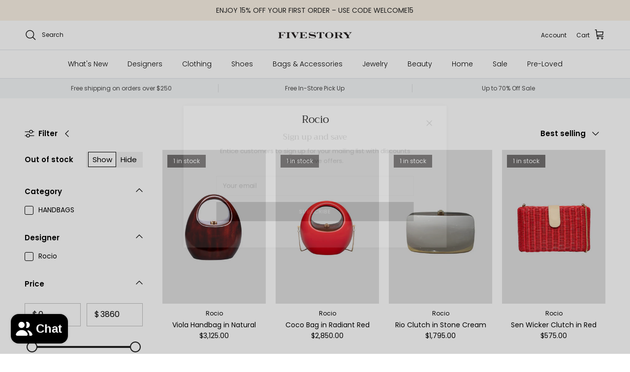

--- FILE ---
content_type: text/html; charset=utf-8
request_url: https://fivestoryny.com/collections/rocio
body_size: 37287
content:
<!doctype html>
<html class="no-js" lang="en" dir="ltr">
  <head>
    <meta name="google-site-verification" content="ibKziptavO--htHeP_yGX7ObkrIQVs_EruGRcRboDqs">
<meta charset="utf-8">
<meta name="viewport" content="width=device-width,initial-scale=1">
<title>Rocio &ndash; Fivestory</title><link rel="canonical" href="https://fivestoryny.com/collections/rocio"><link rel="icon" href="//fivestoryny.com/cdn/shop/files/Untitled_design_31.png?crop=center&height=48&v=1726587518&width=48" type="image/png">
  <link rel="apple-touch-icon" href="//fivestoryny.com/cdn/shop/files/Untitled_design_31.png?crop=center&height=180&v=1726587518&width=180"><meta property="og:site_name" content="Fivestory">
<meta property="og:url" content="https://fivestoryny.com/collections/rocio">
<meta property="og:title" content="Rocio">
<meta property="og:type" content="product.group">
<meta property="og:description" content="Shop online at FIVESTORY. Free delivery and returns. Shop designer clothes, shoes, bags, jewelry and home from luxury designers."><meta property="og:image" content="http://fivestoryny.com/cdn/shop/files/Untitled_design_62.png?crop=center&height=1200&v=1739220585&width=1200">
  <meta property="og:image:secure_url" content="https://fivestoryny.com/cdn/shop/files/Untitled_design_62.png?crop=center&height=1200&v=1739220585&width=1200">
  <meta property="og:image:width" content="1200">
  <meta property="og:image:height" content="628"><meta name="twitter:card" content="summary_large_image">
<meta name="twitter:title" content="Rocio">
<meta name="twitter:description" content="Shop online at FIVESTORY. Free delivery and returns. Shop designer clothes, shoes, bags, jewelry and home from luxury designers.">
<style>@font-face {
  font-family: Poppins;
  font-weight: 400;
  font-style: normal;
  font-display: fallback;
  src: url("//fivestoryny.com/cdn/fonts/poppins/poppins_n4.0ba78fa5af9b0e1a374041b3ceaadf0a43b41362.woff2") format("woff2"),
       url("//fivestoryny.com/cdn/fonts/poppins/poppins_n4.214741a72ff2596839fc9760ee7a770386cf16ca.woff") format("woff");
}
@font-face {
  font-family: Poppins;
  font-weight: 700;
  font-style: normal;
  font-display: fallback;
  src: url("//fivestoryny.com/cdn/fonts/poppins/poppins_n7.56758dcf284489feb014a026f3727f2f20a54626.woff2") format("woff2"),
       url("//fivestoryny.com/cdn/fonts/poppins/poppins_n7.f34f55d9b3d3205d2cd6f64955ff4b36f0cfd8da.woff") format("woff");
}
@font-face {
  font-family: Poppins;
  font-weight: 500;
  font-style: normal;
  font-display: fallback;
  src: url("//fivestoryny.com/cdn/fonts/poppins/poppins_n5.ad5b4b72b59a00358afc706450c864c3c8323842.woff2") format("woff2"),
       url("//fivestoryny.com/cdn/fonts/poppins/poppins_n5.33757fdf985af2d24b32fcd84c9a09224d4b2c39.woff") format("woff");
}
@font-face {
  font-family: Poppins;
  font-weight: 400;
  font-style: italic;
  font-display: fallback;
  src: url("//fivestoryny.com/cdn/fonts/poppins/poppins_i4.846ad1e22474f856bd6b81ba4585a60799a9f5d2.woff2") format("woff2"),
       url("//fivestoryny.com/cdn/fonts/poppins/poppins_i4.56b43284e8b52fc64c1fd271f289a39e8477e9ec.woff") format("woff");
}
@font-face {
  font-family: Poppins;
  font-weight: 700;
  font-style: italic;
  font-display: fallback;
  src: url("//fivestoryny.com/cdn/fonts/poppins/poppins_i7.42fd71da11e9d101e1e6c7932199f925f9eea42d.woff2") format("woff2"),
       url("//fivestoryny.com/cdn/fonts/poppins/poppins_i7.ec8499dbd7616004e21155106d13837fff4cf556.woff") format("woff");
}
@font-face {
  font-family: Trirong;
  font-weight: 400;
  font-style: normal;
  font-display: fallback;
  src: url("//fivestoryny.com/cdn/fonts/trirong/trirong_n4.46b40419aaa69bf77077c3108d75dad5a0318d4b.woff2") format("woff2"),
       url("//fivestoryny.com/cdn/fonts/trirong/trirong_n4.97753898e63cd7e164ad614681eba2c7fe577190.woff") format("woff");
}
@font-face {
  font-family: Trirong;
  font-weight: 700;
  font-style: normal;
  font-display: fallback;
  src: url("//fivestoryny.com/cdn/fonts/trirong/trirong_n7.a33ed6536f9a7c6d7a9d0b52e1e13fd44f544eff.woff2") format("woff2"),
       url("//fivestoryny.com/cdn/fonts/trirong/trirong_n7.cdb88d0f8e5c427b393745c8cdeb8bc085cbacff.woff") format("woff");
}
@font-face {
  font-family: Poppins;
  font-weight: 300;
  font-style: normal;
  font-display: fallback;
  src: url("//fivestoryny.com/cdn/fonts/poppins/poppins_n3.05f58335c3209cce17da4f1f1ab324ebe2982441.woff2") format("woff2"),
       url("//fivestoryny.com/cdn/fonts/poppins/poppins_n3.6971368e1f131d2c8ff8e3a44a36b577fdda3ff5.woff") format("woff");
}
@font-face {
  font-family: Poppins;
  font-weight: 600;
  font-style: normal;
  font-display: fallback;
  src: url("//fivestoryny.com/cdn/fonts/poppins/poppins_n6.aa29d4918bc243723d56b59572e18228ed0786f6.woff2") format("woff2"),
       url("//fivestoryny.com/cdn/fonts/poppins/poppins_n6.5f815d845fe073750885d5b7e619ee00e8111208.woff") format("woff");
}
:root {
  --page-container-width:          1600px;
  --reading-container-width:       720px;
  --divider-opacity:               0.14;
  --gutter-large:                  30px;
  --gutter-desktop:                20px;
  --gutter-mobile:                 16px;
  --section-padding:               50px;
  --larger-section-padding:        80px;
  --larger-section-padding-mobile: 60px;
  --largest-section-padding:       110px;
  --aos-animate-duration:          0.6s;

  --base-font-family:              Poppins, sans-serif;
  --base-font-weight:              400;
  --base-font-style:               normal;
  --heading-font-family:           Trirong, serif;
  --heading-font-weight:           400;
  --heading-font-style:            normal;
  --logo-font-family:              Trirong, serif;
  --logo-font-weight:              700;
  --logo-font-style:               normal;
  --nav-font-family:               Poppins, sans-serif;
  --nav-font-weight:               300;
  --nav-font-style:                normal;

  --base-text-size:15px;
  --base-line-height:              1.6;
  --input-text-size:16px;
  --smaller-text-size-1:12px;
  --smaller-text-size-2:14px;
  --smaller-text-size-3:12px;
  --smaller-text-size-4:11px;
  --larger-text-size:25px;
  --super-large-text-size:44px;
  --super-large-mobile-text-size:20px;
  --larger-mobile-text-size:20px;
  --logo-text-size:26px;--btn-letter-spacing: 0.08em;
    --btn-text-transform: uppercase;
    --button-text-size: 13px;
    --quickbuy-button-text-size: 13;
    --small-feature-link-font-size: 0.75em;
    --input-btn-padding-top:             1.2em;
    --input-btn-padding-bottom:          1.2em;--heading-text-transform:none;
  --nav-text-size:                      14px;
  --mobile-menu-font-weight:            inherit;

  --body-bg-color:                      255 255 255;
  --bg-color:                           255 255 255;
  --body-text-color:                    0 0 0;
  --text-color:                         0 0 0;

  --header-text-col:                    #171717;--header-text-hover-col:             var(--main-nav-link-hover-col);--header-bg-col:                     #ffffff;
  --heading-color:                     23 23 23;
  --body-heading-color:                23 23 23;
  --heading-divider-col:               #dfe3e8;

  --logo-col:                          #171717;
  --main-nav-bg:                       #ffffff;
  --main-nav-link-col:                 #000000;
  --main-nav-link-hover-col:           #000000;
  --main-nav-link-featured-col:        #c20000;

  --link-color:                        35 35 35;
  --body-link-color:                   35 35 35;

  --btn-bg-color:                        23 23 23;
  --btn-bg-hover-color:                  0 0 0;
  --btn-border-color:                    23 23 23;
  --btn-border-hover-color:              0 0 0;
  --btn-text-color:                      255 255 255;
  --btn-text-hover-color:                255 255 255;--btn-alt-bg-color:                    255 255 255;
  --btn-alt-text-color:                  35 35 35;
  --btn-alt-border-color:                35 35 35;
  --btn-alt-border-hover-color:          35 35 35;--btn-ter-bg-color:                    235 235 235;
  --btn-ter-text-color:                  0 0 0;
  --btn-ter-bg-hover-color:              23 23 23;
  --btn-ter-text-hover-color:            255 255 255;--btn-border-radius: 0;--color-scheme-default:                             #ffffff;
  --color-scheme-default-color:                       255 255 255;
  --color-scheme-default-text-color:                  0 0 0;
  --color-scheme-default-head-color:                  23 23 23;
  --color-scheme-default-link-color:                  35 35 35;
  --color-scheme-default-btn-text-color:              255 255 255;
  --color-scheme-default-btn-text-hover-color:        255 255 255;
  --color-scheme-default-btn-bg-color:                23 23 23;
  --color-scheme-default-btn-bg-hover-color:          0 0 0;
  --color-scheme-default-btn-border-color:            23 23 23;
  --color-scheme-default-btn-border-hover-color:      0 0 0;
  --color-scheme-default-btn-alt-text-color:          35 35 35;
  --color-scheme-default-btn-alt-bg-color:            255 255 255;
  --color-scheme-default-btn-alt-border-color:        35 35 35;
  --color-scheme-default-btn-alt-border-hover-color:  35 35 35;

  --color-scheme-1:                             #fcfaf3;
  --color-scheme-1-color:                       252 250 243;
  --color-scheme-1-text-color:                  92 92 92;
  --color-scheme-1-head-color:                  23 23 23;
  --color-scheme-1-link-color:                  0 0 0;
  --color-scheme-1-btn-text-color:              255 255 255;
  --color-scheme-1-btn-text-hover-color:        255 255 255;
  --color-scheme-1-btn-bg-color:                35 35 35;
  --color-scheme-1-btn-bg-hover-color:          0 0 0;
  --color-scheme-1-btn-border-color:            35 35 35;
  --color-scheme-1-btn-border-hover-color:      0 0 0;
  --color-scheme-1-btn-alt-text-color:          35 35 35;
  --color-scheme-1-btn-alt-bg-color:            255 255 255;
  --color-scheme-1-btn-alt-border-color:        35 35 35;
  --color-scheme-1-btn-alt-border-hover-color:  35 35 35;

  --color-scheme-2:                             #faf2e6;
  --color-scheme-2-color:                       250 242 230;
  --color-scheme-2-text-color:                  92 92 92;
  --color-scheme-2-head-color:                  23 23 23;
  --color-scheme-2-link-color:                  0 0 0;
  --color-scheme-2-btn-text-color:              255 255 255;
  --color-scheme-2-btn-text-hover-color:        255 255 255;
  --color-scheme-2-btn-bg-color:                35 35 35;
  --color-scheme-2-btn-bg-hover-color:          0 0 0;
  --color-scheme-2-btn-border-color:            35 35 35;
  --color-scheme-2-btn-border-hover-color:      0 0 0;
  --color-scheme-2-btn-alt-text-color:          35 35 35;
  --color-scheme-2-btn-alt-bg-color:            255 255 255;
  --color-scheme-2-btn-alt-border-color:        35 35 35;
  --color-scheme-2-btn-alt-border-hover-color:  35 35 35;

  /* Shop Pay payment terms */
  --payment-terms-background-color:    #ffffff;--quickbuy-bg: 255 255 255;--body-input-background-color:       rgb(var(--body-bg-color));
  --input-background-color:            rgb(var(--body-bg-color));
  --body-input-text-color:             var(--body-text-color);
  --input-text-color:                  var(--body-text-color);
  --body-input-border-color:           rgb(191, 191, 191);
  --input-border-color:                rgb(191, 191, 191);
  --input-border-color-hover:          rgb(115, 115, 115);
  --input-border-color-active:         rgb(0, 0, 0);

  --swatch-cross-svg:                  url("data:image/svg+xml,%3Csvg xmlns='http://www.w3.org/2000/svg' width='240' height='240' viewBox='0 0 24 24' fill='none' stroke='rgb(191, 191, 191)' stroke-width='0.09' preserveAspectRatio='none' %3E%3Cline x1='24' y1='0' x2='0' y2='24'%3E%3C/line%3E%3C/svg%3E");
  --swatch-cross-hover:                url("data:image/svg+xml,%3Csvg xmlns='http://www.w3.org/2000/svg' width='240' height='240' viewBox='0 0 24 24' fill='none' stroke='rgb(115, 115, 115)' stroke-width='0.09' preserveAspectRatio='none' %3E%3Cline x1='24' y1='0' x2='0' y2='24'%3E%3C/line%3E%3C/svg%3E");
  --swatch-cross-active:               url("data:image/svg+xml,%3Csvg xmlns='http://www.w3.org/2000/svg' width='240' height='240' viewBox='0 0 24 24' fill='none' stroke='rgb(0, 0, 0)' stroke-width='0.09' preserveAspectRatio='none' %3E%3Cline x1='24' y1='0' x2='0' y2='24'%3E%3C/line%3E%3C/svg%3E");

  --footer-divider-col:                #efdfc7;
  --footer-text-col:                   92 92 92;
  --footer-heading-col:                23 23 23;
  --footer-bg:                         #faf2e6;--product-label-overlay-justify: flex-start;--product-label-overlay-align: flex-start;--product-label-overlay-reduction-text:   #ffffff;
  --product-label-overlay-reduction-bg:     #c20000;
  --product-label-overlay-stock-text:       #ffffff;
  --product-label-overlay-stock-bg:         #737070;
  --product-label-overlay-new-text:         #ffffff;
  --product-label-overlay-new-bg:           #232323;
  --product-label-overlay-meta-text:        #0a0a0a;
  --product-label-overlay-meta-bg:          #ffffff;
  --product-label-sale-text:                #171717;
  --product-label-sold-text:                #171717;
  --product-label-preorder-text:            #3ea36a;

  --product-block-crop-align:               center;

  
  --product-block-price-align:              center;
  --product-block-price-item-margin-start:  .25rem;
  --product-block-price-item-margin-end:    .25rem;
  

  --collection-block-image-position:   center center;

  --swatch-picker-image-size:          40px;
  --swatch-crop-align:                 center center;

  --image-overlay-text-color:          255 255 255;--image-overlay-bg:                  rgba(0, 0, 0, 0.12);
  --image-overlay-shadow-start:        rgb(0 0 0 / 0.16);
  --image-overlay-box-opacity:         0.88;.image-overlay--bg-box .text-overlay .text-overlay__text {
      --image-overlay-box-bg: 255 255 255;
      --heading-color: var(--body-heading-color);
      --text-color: var(--body-text-color);
      --link-color: var(--body-link-color);
    }--product-inventory-ok-box-color:            #f2faf0;
  --product-inventory-ok-text-color:           #108043;
  --product-inventory-ok-icon-box-fill-color:  #fff;
  --product-inventory-low-box-color:           #fcf1cd;
  --product-inventory-low-text-color:          #dd9a1a;
  --product-inventory-low-icon-box-fill-color: #fff;
  --product-inventory-low-text-color-channels: 16, 128, 67;
  --product-inventory-ok-text-color-channels:  221, 154, 26;

  --rating-star-color: 193 100 82;
}::selection {
    background: rgb(var(--body-heading-color));
    color: rgb(var(--body-bg-color));
  }
  ::-moz-selection {
    background: rgb(var(--body-heading-color));
    color: rgb(var(--body-bg-color));
  }.use-color-scheme--default {
  --product-label-sale-text:           #171717;
  --product-label-sold-text:           #171717;
  --product-label-preorder-text:       #3ea36a;
  --input-background-color:            rgb(var(--body-bg-color));
  --input-text-color:                  var(--body-input-text-color);
  --input-border-color:                rgb(191, 191, 191);
  --input-border-color-hover:          rgb(115, 115, 115);
  --input-border-color-active:         rgb(0, 0, 0);
}</style>

    <link href="//fivestoryny.com/cdn/shop/t/97/assets/main.css?v=181073107730746733071721756825" rel="stylesheet" type="text/css" media="all" />
<link rel="preload" as="font" href="//fivestoryny.com/cdn/fonts/poppins/poppins_n4.0ba78fa5af9b0e1a374041b3ceaadf0a43b41362.woff2" type="font/woff2" crossorigin><link rel="preload" as="font" href="//fivestoryny.com/cdn/fonts/trirong/trirong_n4.46b40419aaa69bf77077c3108d75dad5a0318d4b.woff2" type="font/woff2" crossorigin><script>
      document.documentElement.className = document.documentElement.className.replace('no-js', 'js');

      window.theme = {
        info: {
          name: 'Symmetry',
          version: '7.2.1'
        },
        device: {
          hasTouch: window.matchMedia('(any-pointer: coarse)').matches,
          hasHover: window.matchMedia('(hover: hover)').matches
        },
        mediaQueries: {
          md: '(min-width: 768px)',
          productMediaCarouselBreak: '(min-width: 1041px)'
        },
        routes: {
          base: 'https://fivestoryny.com',
          cart: '/cart',
          cartAdd: '/cart/add.js',
          cartUpdate: '/cart/update.js',
          predictiveSearch: '/search/suggest'
        },
        strings: {
          cartTermsConfirmation: "You must agree to the terms and conditions before continuing.",
          cartItemsQuantityError: "You can only add [QUANTITY] of this item to your cart.",
          generalSearchViewAll: "View all search results",
          noStock: "Sold out",
          noVariant: "Unavailable",
          productsProductChooseA: "Choose a",
          generalSearchPages: "Pages",
          generalSearchNoResultsWithoutTerms: "Sorry, we couldnʼt find any results",
          shippingCalculator: {
            singleRate: "There is one shipping rate for this destination:",
            multipleRates: "There are multiple shipping rates for this destination:",
            noRates: "We do not ship to this destination."
          }
        },
        settings: {
          moneyWithCurrencyFormat: "\u003cspan class=money\u003e${{amount}} USD\u003c\/span\u003e",
          cartType: "drawer",
          afterAddToCart: "notification",
          quickbuyStyle: "button",
          externalLinksNewTab: true,
          internalLinksSmoothScroll: true
        }
      }

      theme.inlineNavigationCheck = function() {
        var pageHeader = document.querySelector('.pageheader'),
            inlineNavContainer = pageHeader.querySelector('.logo-area__left__inner'),
            inlineNav = inlineNavContainer.querySelector('.navigation--left');
        if (inlineNav && getComputedStyle(inlineNav).display != 'none') {
          var inlineMenuCentered = document.querySelector('.pageheader--layout-inline-menu-center'),
              logoContainer = document.querySelector('.logo-area__middle__inner');
          if(inlineMenuCentered) {
            var rightWidth = document.querySelector('.logo-area__right__inner').clientWidth,
                middleWidth = logoContainer.clientWidth,
                logoArea = document.querySelector('.logo-area'),
                computedLogoAreaStyle = getComputedStyle(logoArea),
                logoAreaInnerWidth = logoArea.clientWidth - Math.ceil(parseFloat(computedLogoAreaStyle.paddingLeft)) - Math.ceil(parseFloat(computedLogoAreaStyle.paddingRight)),
                availableNavWidth = logoAreaInnerWidth - Math.max(rightWidth, middleWidth) * 2 - 40;
            inlineNavContainer.style.maxWidth = availableNavWidth + 'px';
          }

          var firstInlineNavLink = inlineNav.querySelector('.navigation__item:first-child'),
              lastInlineNavLink = inlineNav.querySelector('.navigation__item:last-child');
          if (lastInlineNavLink) {
            var inlineNavWidth = null;
            if(document.querySelector('html[dir=rtl]')) {
              inlineNavWidth = firstInlineNavLink.offsetLeft - lastInlineNavLink.offsetLeft + firstInlineNavLink.offsetWidth;
            } else {
              inlineNavWidth = lastInlineNavLink.offsetLeft - firstInlineNavLink.offsetLeft + lastInlineNavLink.offsetWidth;
            }
            if (inlineNavContainer.offsetWidth >= inlineNavWidth) {
              pageHeader.classList.add('pageheader--layout-inline-permitted');
              var tallLogo = logoContainer.clientHeight > lastInlineNavLink.clientHeight + 20;
              if (tallLogo) {
                inlineNav.classList.add('navigation--tight-underline');
              } else {
                inlineNav.classList.remove('navigation--tight-underline');
              }
            } else {
              pageHeader.classList.remove('pageheader--layout-inline-permitted');
            }
          }
        }
      };

      theme.setInitialHeaderHeightProperty = () => {
        const section = document.querySelector('.section-header');
        if (section) {
          document.documentElement.style.setProperty('--theme-header-height', Math.ceil(section.clientHeight) + 'px');
        }
      };
    </script>

    <script src="//fivestoryny.com/cdn/shop/t/97/assets/main.js?v=170494661231144726251734071657" defer></script>
      <script src="//fivestoryny.com/cdn/shop/t/97/assets/animate-on-scroll.js?v=15249566486942820451721756825" defer></script>
      <link href="//fivestoryny.com/cdn/shop/t/97/assets/animate-on-scroll.css?v=116824741000487223811721756825" rel="stylesheet" type="text/css" media="all" />
    

    <script>window.performance && window.performance.mark && window.performance.mark('shopify.content_for_header.start');</script><meta name="google-site-verification" content="R4lHiVnP8ZMCf7RzuF5FvhaxqCE1xVyMevoupa5qG4M">
<meta name="google-site-verification" content="vqQT6NQ3NzW2bYlPKJsbLohNVvyJZgFycBLoxkG_kYU">
<meta name="google-site-verification" content="R4lHiVnP8ZMCf7RzuF5FvhaxqCE1xVyMevoupa5qG4M">
<meta id="shopify-digital-wallet" name="shopify-digital-wallet" content="/15291061/digital_wallets/dialog">
<meta name="shopify-checkout-api-token" content="bee43065a38287e7240f101728ceb781">
<meta id="in-context-paypal-metadata" data-shop-id="15291061" data-venmo-supported="false" data-environment="production" data-locale="en_US" data-paypal-v4="true" data-currency="USD">
<link rel="alternate" type="application/atom+xml" title="Feed" href="/collections/rocio.atom" />
<link rel="alternate" type="application/json+oembed" href="https://fivestoryny.com/collections/rocio.oembed">
<script async="async" src="/checkouts/internal/preloads.js?locale=en-US"></script>
<link rel="preconnect" href="https://shop.app" crossorigin="anonymous">
<script async="async" src="https://shop.app/checkouts/internal/preloads.js?locale=en-US&shop_id=15291061" crossorigin="anonymous"></script>
<script id="apple-pay-shop-capabilities" type="application/json">{"shopId":15291061,"countryCode":"US","currencyCode":"USD","merchantCapabilities":["supports3DS"],"merchantId":"gid:\/\/shopify\/Shop\/15291061","merchantName":"Fivestory","requiredBillingContactFields":["postalAddress","email","phone"],"requiredShippingContactFields":["postalAddress","email","phone"],"shippingType":"shipping","supportedNetworks":["visa","masterCard","amex","discover","elo","jcb"],"total":{"type":"pending","label":"Fivestory","amount":"1.00"},"shopifyPaymentsEnabled":true,"supportsSubscriptions":true}</script>
<script id="shopify-features" type="application/json">{"accessToken":"bee43065a38287e7240f101728ceb781","betas":["rich-media-storefront-analytics"],"domain":"fivestoryny.com","predictiveSearch":true,"shopId":15291061,"locale":"en"}</script>
<script>var Shopify = Shopify || {};
Shopify.shop = "fivestory-ny.myshopify.com";
Shopify.locale = "en";
Shopify.currency = {"active":"USD","rate":"1.0"};
Shopify.country = "US";
Shopify.theme = {"name":"Fivestory 2024 - Redesign","id":124253175880,"schema_name":"Symmetry","schema_version":"7.2.1","theme_store_id":568,"role":"main"};
Shopify.theme.handle = "null";
Shopify.theme.style = {"id":null,"handle":null};
Shopify.cdnHost = "fivestoryny.com/cdn";
Shopify.routes = Shopify.routes || {};
Shopify.routes.root = "/";</script>
<script type="module">!function(o){(o.Shopify=o.Shopify||{}).modules=!0}(window);</script>
<script>!function(o){function n(){var o=[];function n(){o.push(Array.prototype.slice.apply(arguments))}return n.q=o,n}var t=o.Shopify=o.Shopify||{};t.loadFeatures=n(),t.autoloadFeatures=n()}(window);</script>
<script>
  window.ShopifyPay = window.ShopifyPay || {};
  window.ShopifyPay.apiHost = "shop.app\/pay";
  window.ShopifyPay.redirectState = null;
</script>
<script id="shop-js-analytics" type="application/json">{"pageType":"collection"}</script>
<script defer="defer" async type="module" src="//fivestoryny.com/cdn/shopifycloud/shop-js/modules/v2/client.init-shop-cart-sync_BdyHc3Nr.en.esm.js"></script>
<script defer="defer" async type="module" src="//fivestoryny.com/cdn/shopifycloud/shop-js/modules/v2/chunk.common_Daul8nwZ.esm.js"></script>
<script type="module">
  await import("//fivestoryny.com/cdn/shopifycloud/shop-js/modules/v2/client.init-shop-cart-sync_BdyHc3Nr.en.esm.js");
await import("//fivestoryny.com/cdn/shopifycloud/shop-js/modules/v2/chunk.common_Daul8nwZ.esm.js");

  window.Shopify.SignInWithShop?.initShopCartSync?.({"fedCMEnabled":true,"windoidEnabled":true});

</script>
<script>
  window.Shopify = window.Shopify || {};
  if (!window.Shopify.featureAssets) window.Shopify.featureAssets = {};
  window.Shopify.featureAssets['shop-js'] = {"shop-cart-sync":["modules/v2/client.shop-cart-sync_QYOiDySF.en.esm.js","modules/v2/chunk.common_Daul8nwZ.esm.js"],"init-fed-cm":["modules/v2/client.init-fed-cm_DchLp9rc.en.esm.js","modules/v2/chunk.common_Daul8nwZ.esm.js"],"shop-button":["modules/v2/client.shop-button_OV7bAJc5.en.esm.js","modules/v2/chunk.common_Daul8nwZ.esm.js"],"init-windoid":["modules/v2/client.init-windoid_DwxFKQ8e.en.esm.js","modules/v2/chunk.common_Daul8nwZ.esm.js"],"shop-cash-offers":["modules/v2/client.shop-cash-offers_DWtL6Bq3.en.esm.js","modules/v2/chunk.common_Daul8nwZ.esm.js","modules/v2/chunk.modal_CQq8HTM6.esm.js"],"shop-toast-manager":["modules/v2/client.shop-toast-manager_CX9r1SjA.en.esm.js","modules/v2/chunk.common_Daul8nwZ.esm.js"],"init-shop-email-lookup-coordinator":["modules/v2/client.init-shop-email-lookup-coordinator_UhKnw74l.en.esm.js","modules/v2/chunk.common_Daul8nwZ.esm.js"],"pay-button":["modules/v2/client.pay-button_DzxNnLDY.en.esm.js","modules/v2/chunk.common_Daul8nwZ.esm.js"],"avatar":["modules/v2/client.avatar_BTnouDA3.en.esm.js"],"init-shop-cart-sync":["modules/v2/client.init-shop-cart-sync_BdyHc3Nr.en.esm.js","modules/v2/chunk.common_Daul8nwZ.esm.js"],"shop-login-button":["modules/v2/client.shop-login-button_D8B466_1.en.esm.js","modules/v2/chunk.common_Daul8nwZ.esm.js","modules/v2/chunk.modal_CQq8HTM6.esm.js"],"init-customer-accounts-sign-up":["modules/v2/client.init-customer-accounts-sign-up_C8fpPm4i.en.esm.js","modules/v2/client.shop-login-button_D8B466_1.en.esm.js","modules/v2/chunk.common_Daul8nwZ.esm.js","modules/v2/chunk.modal_CQq8HTM6.esm.js"],"init-shop-for-new-customer-accounts":["modules/v2/client.init-shop-for-new-customer-accounts_CVTO0Ztu.en.esm.js","modules/v2/client.shop-login-button_D8B466_1.en.esm.js","modules/v2/chunk.common_Daul8nwZ.esm.js","modules/v2/chunk.modal_CQq8HTM6.esm.js"],"init-customer-accounts":["modules/v2/client.init-customer-accounts_dRgKMfrE.en.esm.js","modules/v2/client.shop-login-button_D8B466_1.en.esm.js","modules/v2/chunk.common_Daul8nwZ.esm.js","modules/v2/chunk.modal_CQq8HTM6.esm.js"],"shop-follow-button":["modules/v2/client.shop-follow-button_CkZpjEct.en.esm.js","modules/v2/chunk.common_Daul8nwZ.esm.js","modules/v2/chunk.modal_CQq8HTM6.esm.js"],"lead-capture":["modules/v2/client.lead-capture_BntHBhfp.en.esm.js","modules/v2/chunk.common_Daul8nwZ.esm.js","modules/v2/chunk.modal_CQq8HTM6.esm.js"],"checkout-modal":["modules/v2/client.checkout-modal_CfxcYbTm.en.esm.js","modules/v2/chunk.common_Daul8nwZ.esm.js","modules/v2/chunk.modal_CQq8HTM6.esm.js"],"shop-login":["modules/v2/client.shop-login_Da4GZ2H6.en.esm.js","modules/v2/chunk.common_Daul8nwZ.esm.js","modules/v2/chunk.modal_CQq8HTM6.esm.js"],"payment-terms":["modules/v2/client.payment-terms_MV4M3zvL.en.esm.js","modules/v2/chunk.common_Daul8nwZ.esm.js","modules/v2/chunk.modal_CQq8HTM6.esm.js"]};
</script>
<script>(function() {
  var isLoaded = false;
  function asyncLoad() {
    if (isLoaded) return;
    isLoaded = true;
    var urls = ["https:\/\/cdn-scripts.signifyd.com\/shopify\/script-tag.js?shop=fivestory-ny.myshopify.com","\/\/loader.wisepops.com\/get-loader.js?v=1\u0026site=8ESLoKwRnQ\u0026shop=fivestory-ny.myshopify.com","https:\/\/static.klaviyo.com\/onsite\/js\/klaviyo.js?company_id=JU4Zhg\u0026shop=fivestory-ny.myshopify.com","https:\/\/static.klaviyo.com\/onsite\/js\/klaviyo.js?company_id=JU4Zhg\u0026shop=fivestory-ny.myshopify.com","https:\/\/tag.rmp.rakuten.com\/115413.ct.js?shop=fivestory-ny.myshopify.com","https:\/\/static.klaviyo.com\/onsite\/js\/klaviyo.js?company_id=XsmVHg\u0026shop=fivestory-ny.myshopify.com","https:\/\/static.klaviyo.com\/onsite\/js\/klaviyo.js?company_id=XsmVHg\u0026shop=fivestory-ny.myshopify.com","https:\/\/emotivecdn.io\/emotive-popup\/popup.js?brand=167\u0026api=https:\/\/www.emotiveapp.co\/\u0026shop=fivestory-ny.myshopify.com","https:\/\/cdn.jsdelivr.net\/gh\/zahidsattarahmed\/storeview@latest\/newtrackingscript.js?shop=fivestory-ny.myshopify.com"];
    for (var i = 0; i < urls.length; i++) {
      var s = document.createElement('script');
      s.type = 'text/javascript';
      s.async = true;
      s.src = urls[i];
      var x = document.getElementsByTagName('script')[0];
      x.parentNode.insertBefore(s, x);
    }
  };
  if(window.attachEvent) {
    window.attachEvent('onload', asyncLoad);
  } else {
    window.addEventListener('load', asyncLoad, false);
  }
})();</script>
<script id="__st">var __st={"a":15291061,"offset":-18000,"reqid":"47d0f75a-5e03-44e4-ba1c-72716a85d2e6-1768989162","pageurl":"fivestoryny.com\/collections\/rocio","u":"f5c45db61afb","p":"collection","rtyp":"collection","rid":276597669960};</script>
<script>window.ShopifyPaypalV4VisibilityTracking = true;</script>
<script id="captcha-bootstrap">!function(){'use strict';const t='contact',e='account',n='new_comment',o=[[t,t],['blogs',n],['comments',n],[t,'customer']],c=[[e,'customer_login'],[e,'guest_login'],[e,'recover_customer_password'],[e,'create_customer']],r=t=>t.map((([t,e])=>`form[action*='/${t}']:not([data-nocaptcha='true']) input[name='form_type'][value='${e}']`)).join(','),a=t=>()=>t?[...document.querySelectorAll(t)].map((t=>t.form)):[];function s(){const t=[...o],e=r(t);return a(e)}const i='password',u='form_key',d=['recaptcha-v3-token','g-recaptcha-response','h-captcha-response',i],f=()=>{try{return window.sessionStorage}catch{return}},m='__shopify_v',_=t=>t.elements[u];function p(t,e,n=!1){try{const o=window.sessionStorage,c=JSON.parse(o.getItem(e)),{data:r}=function(t){const{data:e,action:n}=t;return t[m]||n?{data:e,action:n}:{data:t,action:n}}(c);for(const[e,n]of Object.entries(r))t.elements[e]&&(t.elements[e].value=n);n&&o.removeItem(e)}catch(o){console.error('form repopulation failed',{error:o})}}const l='form_type',E='cptcha';function T(t){t.dataset[E]=!0}const w=window,h=w.document,L='Shopify',v='ce_forms',y='captcha';let A=!1;((t,e)=>{const n=(g='f06e6c50-85a8-45c8-87d0-21a2b65856fe',I='https://cdn.shopify.com/shopifycloud/storefront-forms-hcaptcha/ce_storefront_forms_captcha_hcaptcha.v1.5.2.iife.js',D={infoText:'Protected by hCaptcha',privacyText:'Privacy',termsText:'Terms'},(t,e,n)=>{const o=w[L][v],c=o.bindForm;if(c)return c(t,g,e,D).then(n);var r;o.q.push([[t,g,e,D],n]),r=I,A||(h.body.append(Object.assign(h.createElement('script'),{id:'captcha-provider',async:!0,src:r})),A=!0)});var g,I,D;w[L]=w[L]||{},w[L][v]=w[L][v]||{},w[L][v].q=[],w[L][y]=w[L][y]||{},w[L][y].protect=function(t,e){n(t,void 0,e),T(t)},Object.freeze(w[L][y]),function(t,e,n,w,h,L){const[v,y,A,g]=function(t,e,n){const i=e?o:[],u=t?c:[],d=[...i,...u],f=r(d),m=r(i),_=r(d.filter((([t,e])=>n.includes(e))));return[a(f),a(m),a(_),s()]}(w,h,L),I=t=>{const e=t.target;return e instanceof HTMLFormElement?e:e&&e.form},D=t=>v().includes(t);t.addEventListener('submit',(t=>{const e=I(t);if(!e)return;const n=D(e)&&!e.dataset.hcaptchaBound&&!e.dataset.recaptchaBound,o=_(e),c=g().includes(e)&&(!o||!o.value);(n||c)&&t.preventDefault(),c&&!n&&(function(t){try{if(!f())return;!function(t){const e=f();if(!e)return;const n=_(t);if(!n)return;const o=n.value;o&&e.removeItem(o)}(t);const e=Array.from(Array(32),(()=>Math.random().toString(36)[2])).join('');!function(t,e){_(t)||t.append(Object.assign(document.createElement('input'),{type:'hidden',name:u})),t.elements[u].value=e}(t,e),function(t,e){const n=f();if(!n)return;const o=[...t.querySelectorAll(`input[type='${i}']`)].map((({name:t})=>t)),c=[...d,...o],r={};for(const[a,s]of new FormData(t).entries())c.includes(a)||(r[a]=s);n.setItem(e,JSON.stringify({[m]:1,action:t.action,data:r}))}(t,e)}catch(e){console.error('failed to persist form',e)}}(e),e.submit())}));const S=(t,e)=>{t&&!t.dataset[E]&&(n(t,e.some((e=>e===t))),T(t))};for(const o of['focusin','change'])t.addEventListener(o,(t=>{const e=I(t);D(e)&&S(e,y())}));const B=e.get('form_key'),M=e.get(l),P=B&&M;t.addEventListener('DOMContentLoaded',(()=>{const t=y();if(P)for(const e of t)e.elements[l].value===M&&p(e,B);[...new Set([...A(),...v().filter((t=>'true'===t.dataset.shopifyCaptcha))])].forEach((e=>S(e,t)))}))}(h,new URLSearchParams(w.location.search),n,t,e,['guest_login'])})(!0,!0)}();</script>
<script integrity="sha256-4kQ18oKyAcykRKYeNunJcIwy7WH5gtpwJnB7kiuLZ1E=" data-source-attribution="shopify.loadfeatures" defer="defer" src="//fivestoryny.com/cdn/shopifycloud/storefront/assets/storefront/load_feature-a0a9edcb.js" crossorigin="anonymous"></script>
<script crossorigin="anonymous" defer="defer" src="//fivestoryny.com/cdn/shopifycloud/storefront/assets/shopify_pay/storefront-65b4c6d7.js?v=20250812"></script>
<script data-source-attribution="shopify.dynamic_checkout.dynamic.init">var Shopify=Shopify||{};Shopify.PaymentButton=Shopify.PaymentButton||{isStorefrontPortableWallets:!0,init:function(){window.Shopify.PaymentButton.init=function(){};var t=document.createElement("script");t.src="https://fivestoryny.com/cdn/shopifycloud/portable-wallets/latest/portable-wallets.en.js",t.type="module",document.head.appendChild(t)}};
</script>
<script data-source-attribution="shopify.dynamic_checkout.buyer_consent">
  function portableWalletsHideBuyerConsent(e){var t=document.getElementById("shopify-buyer-consent"),n=document.getElementById("shopify-subscription-policy-button");t&&n&&(t.classList.add("hidden"),t.setAttribute("aria-hidden","true"),n.removeEventListener("click",e))}function portableWalletsShowBuyerConsent(e){var t=document.getElementById("shopify-buyer-consent"),n=document.getElementById("shopify-subscription-policy-button");t&&n&&(t.classList.remove("hidden"),t.removeAttribute("aria-hidden"),n.addEventListener("click",e))}window.Shopify?.PaymentButton&&(window.Shopify.PaymentButton.hideBuyerConsent=portableWalletsHideBuyerConsent,window.Shopify.PaymentButton.showBuyerConsent=portableWalletsShowBuyerConsent);
</script>
<script data-source-attribution="shopify.dynamic_checkout.cart.bootstrap">document.addEventListener("DOMContentLoaded",(function(){function t(){return document.querySelector("shopify-accelerated-checkout-cart, shopify-accelerated-checkout")}if(t())Shopify.PaymentButton.init();else{new MutationObserver((function(e,n){t()&&(Shopify.PaymentButton.init(),n.disconnect())})).observe(document.body,{childList:!0,subtree:!0})}}));
</script>
<link id="shopify-accelerated-checkout-styles" rel="stylesheet" media="screen" href="https://fivestoryny.com/cdn/shopifycloud/portable-wallets/latest/accelerated-checkout-backwards-compat.css" crossorigin="anonymous">
<style id="shopify-accelerated-checkout-cart">
        #shopify-buyer-consent {
  margin-top: 1em;
  display: inline-block;
  width: 100%;
}

#shopify-buyer-consent.hidden {
  display: none;
}

#shopify-subscription-policy-button {
  background: none;
  border: none;
  padding: 0;
  text-decoration: underline;
  font-size: inherit;
  cursor: pointer;
}

#shopify-subscription-policy-button::before {
  box-shadow: none;
}

      </style>

<script>window.performance && window.performance.mark && window.performance.mark('shopify.content_for_header.end');</script>
<!-- CC Custom Head Start --><!-- CC Custom Head End --><script src="//fivestoryny.com/cdn/shop/t/97/assets/jquery.min.js?v=168723062009383479511721885046" type="text/javascript"></script>

    <!--
      Google Tag Manager
      <script>(function(w,d,s,l,i){w[l]=w[l]||[];w[l].push({'gtm.start':
      new Date().getTime(),event:'gtm.js'});var f=d.getElementsByTagName(s)[0],
      j=d.createElement(s),dl=l!='dataLayer'?'&l='+l:'';j.async=true;j.src=
      'https://www.googletagmanager.com/gtm.js?id='+i+dl;f.parentNode.insertBefore(j,f);
      })(window,document,'script','dataLayer','GTM-M3ZJPN8');</script>
      End Google Tag Manager
    -->

    <!--
      Google Tag Manager (noscript)
      <noscript><iframe src="https://www.googletagmanager.com/ns.html?id=GTM-M3ZJPN8"
      height="0" width="0" style="display:none;visibility:hidden"></iframe></noscript>
      End Google Tag Manager (noscript)
    -->
  <script src="https://cdn.shopify.com/extensions/e8878072-2f6b-4e89-8082-94b04320908d/inbox-1254/assets/inbox-chat-loader.js" type="text/javascript" defer="defer"></script>
<link href="https://monorail-edge.shopifysvc.com" rel="dns-prefetch">
<script>(function(){if ("sendBeacon" in navigator && "performance" in window) {try {var session_token_from_headers = performance.getEntriesByType('navigation')[0].serverTiming.find(x => x.name == '_s').description;} catch {var session_token_from_headers = undefined;}var session_cookie_matches = document.cookie.match(/_shopify_s=([^;]*)/);var session_token_from_cookie = session_cookie_matches && session_cookie_matches.length === 2 ? session_cookie_matches[1] : "";var session_token = session_token_from_headers || session_token_from_cookie || "";function handle_abandonment_event(e) {var entries = performance.getEntries().filter(function(entry) {return /monorail-edge.shopifysvc.com/.test(entry.name);});if (!window.abandonment_tracked && entries.length === 0) {window.abandonment_tracked = true;var currentMs = Date.now();var navigation_start = performance.timing.navigationStart;var payload = {shop_id: 15291061,url: window.location.href,navigation_start,duration: currentMs - navigation_start,session_token,page_type: "collection"};window.navigator.sendBeacon("https://monorail-edge.shopifysvc.com/v1/produce", JSON.stringify({schema_id: "online_store_buyer_site_abandonment/1.1",payload: payload,metadata: {event_created_at_ms: currentMs,event_sent_at_ms: currentMs}}));}}window.addEventListener('pagehide', handle_abandonment_event);}}());</script>
<script id="web-pixels-manager-setup">(function e(e,d,r,n,o){if(void 0===o&&(o={}),!Boolean(null===(a=null===(i=window.Shopify)||void 0===i?void 0:i.analytics)||void 0===a?void 0:a.replayQueue)){var i,a;window.Shopify=window.Shopify||{};var t=window.Shopify;t.analytics=t.analytics||{};var s=t.analytics;s.replayQueue=[],s.publish=function(e,d,r){return s.replayQueue.push([e,d,r]),!0};try{self.performance.mark("wpm:start")}catch(e){}var l=function(){var e={modern:/Edge?\/(1{2}[4-9]|1[2-9]\d|[2-9]\d{2}|\d{4,})\.\d+(\.\d+|)|Firefox\/(1{2}[4-9]|1[2-9]\d|[2-9]\d{2}|\d{4,})\.\d+(\.\d+|)|Chrom(ium|e)\/(9{2}|\d{3,})\.\d+(\.\d+|)|(Maci|X1{2}).+ Version\/(15\.\d+|(1[6-9]|[2-9]\d|\d{3,})\.\d+)([,.]\d+|)( \(\w+\)|)( Mobile\/\w+|) Safari\/|Chrome.+OPR\/(9{2}|\d{3,})\.\d+\.\d+|(CPU[ +]OS|iPhone[ +]OS|CPU[ +]iPhone|CPU IPhone OS|CPU iPad OS)[ +]+(15[._]\d+|(1[6-9]|[2-9]\d|\d{3,})[._]\d+)([._]\d+|)|Android:?[ /-](13[3-9]|1[4-9]\d|[2-9]\d{2}|\d{4,})(\.\d+|)(\.\d+|)|Android.+Firefox\/(13[5-9]|1[4-9]\d|[2-9]\d{2}|\d{4,})\.\d+(\.\d+|)|Android.+Chrom(ium|e)\/(13[3-9]|1[4-9]\d|[2-9]\d{2}|\d{4,})\.\d+(\.\d+|)|SamsungBrowser\/([2-9]\d|\d{3,})\.\d+/,legacy:/Edge?\/(1[6-9]|[2-9]\d|\d{3,})\.\d+(\.\d+|)|Firefox\/(5[4-9]|[6-9]\d|\d{3,})\.\d+(\.\d+|)|Chrom(ium|e)\/(5[1-9]|[6-9]\d|\d{3,})\.\d+(\.\d+|)([\d.]+$|.*Safari\/(?![\d.]+ Edge\/[\d.]+$))|(Maci|X1{2}).+ Version\/(10\.\d+|(1[1-9]|[2-9]\d|\d{3,})\.\d+)([,.]\d+|)( \(\w+\)|)( Mobile\/\w+|) Safari\/|Chrome.+OPR\/(3[89]|[4-9]\d|\d{3,})\.\d+\.\d+|(CPU[ +]OS|iPhone[ +]OS|CPU[ +]iPhone|CPU IPhone OS|CPU iPad OS)[ +]+(10[._]\d+|(1[1-9]|[2-9]\d|\d{3,})[._]\d+)([._]\d+|)|Android:?[ /-](13[3-9]|1[4-9]\d|[2-9]\d{2}|\d{4,})(\.\d+|)(\.\d+|)|Mobile Safari.+OPR\/([89]\d|\d{3,})\.\d+\.\d+|Android.+Firefox\/(13[5-9]|1[4-9]\d|[2-9]\d{2}|\d{4,})\.\d+(\.\d+|)|Android.+Chrom(ium|e)\/(13[3-9]|1[4-9]\d|[2-9]\d{2}|\d{4,})\.\d+(\.\d+|)|Android.+(UC? ?Browser|UCWEB|U3)[ /]?(15\.([5-9]|\d{2,})|(1[6-9]|[2-9]\d|\d{3,})\.\d+)\.\d+|SamsungBrowser\/(5\.\d+|([6-9]|\d{2,})\.\d+)|Android.+MQ{2}Browser\/(14(\.(9|\d{2,})|)|(1[5-9]|[2-9]\d|\d{3,})(\.\d+|))(\.\d+|)|K[Aa][Ii]OS\/(3\.\d+|([4-9]|\d{2,})\.\d+)(\.\d+|)/},d=e.modern,r=e.legacy,n=navigator.userAgent;return n.match(d)?"modern":n.match(r)?"legacy":"unknown"}(),u="modern"===l?"modern":"legacy",c=(null!=n?n:{modern:"",legacy:""})[u],f=function(e){return[e.baseUrl,"/wpm","/b",e.hashVersion,"modern"===e.buildTarget?"m":"l",".js"].join("")}({baseUrl:d,hashVersion:r,buildTarget:u}),m=function(e){var d=e.version,r=e.bundleTarget,n=e.surface,o=e.pageUrl,i=e.monorailEndpoint;return{emit:function(e){var a=e.status,t=e.errorMsg,s=(new Date).getTime(),l=JSON.stringify({metadata:{event_sent_at_ms:s},events:[{schema_id:"web_pixels_manager_load/3.1",payload:{version:d,bundle_target:r,page_url:o,status:a,surface:n,error_msg:t},metadata:{event_created_at_ms:s}}]});if(!i)return console&&console.warn&&console.warn("[Web Pixels Manager] No Monorail endpoint provided, skipping logging."),!1;try{return self.navigator.sendBeacon.bind(self.navigator)(i,l)}catch(e){}var u=new XMLHttpRequest;try{return u.open("POST",i,!0),u.setRequestHeader("Content-Type","text/plain"),u.send(l),!0}catch(e){return console&&console.warn&&console.warn("[Web Pixels Manager] Got an unhandled error while logging to Monorail."),!1}}}}({version:r,bundleTarget:l,surface:e.surface,pageUrl:self.location.href,monorailEndpoint:e.monorailEndpoint});try{o.browserTarget=l,function(e){var d=e.src,r=e.async,n=void 0===r||r,o=e.onload,i=e.onerror,a=e.sri,t=e.scriptDataAttributes,s=void 0===t?{}:t,l=document.createElement("script"),u=document.querySelector("head"),c=document.querySelector("body");if(l.async=n,l.src=d,a&&(l.integrity=a,l.crossOrigin="anonymous"),s)for(var f in s)if(Object.prototype.hasOwnProperty.call(s,f))try{l.dataset[f]=s[f]}catch(e){}if(o&&l.addEventListener("load",o),i&&l.addEventListener("error",i),u)u.appendChild(l);else{if(!c)throw new Error("Did not find a head or body element to append the script");c.appendChild(l)}}({src:f,async:!0,onload:function(){if(!function(){var e,d;return Boolean(null===(d=null===(e=window.Shopify)||void 0===e?void 0:e.analytics)||void 0===d?void 0:d.initialized)}()){var d=window.webPixelsManager.init(e)||void 0;if(d){var r=window.Shopify.analytics;r.replayQueue.forEach((function(e){var r=e[0],n=e[1],o=e[2];d.publishCustomEvent(r,n,o)})),r.replayQueue=[],r.publish=d.publishCustomEvent,r.visitor=d.visitor,r.initialized=!0}}},onerror:function(){return m.emit({status:"failed",errorMsg:"".concat(f," has failed to load")})},sri:function(e){var d=/^sha384-[A-Za-z0-9+/=]+$/;return"string"==typeof e&&d.test(e)}(c)?c:"",scriptDataAttributes:o}),m.emit({status:"loading"})}catch(e){m.emit({status:"failed",errorMsg:(null==e?void 0:e.message)||"Unknown error"})}}})({shopId: 15291061,storefrontBaseUrl: "https://fivestoryny.com",extensionsBaseUrl: "https://extensions.shopifycdn.com/cdn/shopifycloud/web-pixels-manager",monorailEndpoint: "https://monorail-edge.shopifysvc.com/unstable/produce_batch",surface: "storefront-renderer",enabledBetaFlags: ["2dca8a86"],webPixelsConfigList: [{"id":"516718664","configuration":"{\"accountID\":\"JU4Zhg\",\"webPixelConfig\":\"eyJlbmFibGVBZGRlZFRvQ2FydEV2ZW50cyI6IHRydWV9\"}","eventPayloadVersion":"v1","runtimeContext":"STRICT","scriptVersion":"524f6c1ee37bacdca7657a665bdca589","type":"APP","apiClientId":123074,"privacyPurposes":["ANALYTICS","MARKETING"],"dataSharingAdjustments":{"protectedCustomerApprovalScopes":["read_customer_address","read_customer_email","read_customer_name","read_customer_personal_data","read_customer_phone"]}},{"id":"379813960","configuration":"{\"account_ID\":\"4032\",\"google_analytics_tracking_tag\":\"1\",\"measurement_id\":\"2\",\"api_secret\":\"3\",\"shop_settings\":\"{\\\"custom_pixel_script\\\":\\\"https:\\\\\\\/\\\\\\\/storage.googleapis.com\\\\\\\/gsf-scripts\\\\\\\/custom-pixels\\\\\\\/fivestory-ny.js\\\"}\"}","eventPayloadVersion":"v1","runtimeContext":"LAX","scriptVersion":"c6b888297782ed4a1cba19cda43d6625","type":"APP","apiClientId":1558137,"privacyPurposes":[],"dataSharingAdjustments":{"protectedCustomerApprovalScopes":["read_customer_address","read_customer_email","read_customer_name","read_customer_personal_data","read_customer_phone"]}},{"id":"292094024","configuration":"{\"webPixelName\":\"Judge.me\"}","eventPayloadVersion":"v1","runtimeContext":"STRICT","scriptVersion":"34ad157958823915625854214640f0bf","type":"APP","apiClientId":683015,"privacyPurposes":["ANALYTICS"],"dataSharingAdjustments":{"protectedCustomerApprovalScopes":["read_customer_email","read_customer_name","read_customer_personal_data","read_customer_phone"]}},{"id":"171376712","configuration":"{\"integrationId\":\"79b3b9d6-d48b-443b-bf46-61c6b807b526\",\"brandId\":\"64e84a81-f76d-4716-80f4-83dae0a29e0f\"}","eventPayloadVersion":"v1","runtimeContext":"STRICT","scriptVersion":"5f3a76a8057f996fa293517754817128","type":"APP","apiClientId":2567979,"privacyPurposes":["ANALYTICS"],"dataSharingAdjustments":{"protectedCustomerApprovalScopes":["read_customer_address","read_customer_email","read_customer_name","read_customer_personal_data","read_customer_phone"]}},{"id":"138477640","configuration":"{\"config\":\"{\\\"pixel_id\\\":\\\"G-8PYHQDNLDQ\\\",\\\"target_country\\\":\\\"US\\\",\\\"gtag_events\\\":[{\\\"type\\\":\\\"search\\\",\\\"action_label\\\":[\\\"G-8PYHQDNLDQ\\\",\\\"AW-942559188\\\/7yeRCInCxoYBENSfucED\\\"]},{\\\"type\\\":\\\"begin_checkout\\\",\\\"action_label\\\":[\\\"G-8PYHQDNLDQ\\\",\\\"AW-942559188\\\/FRGYCIbCxoYBENSfucED\\\"]},{\\\"type\\\":\\\"view_item\\\",\\\"action_label\\\":[\\\"G-8PYHQDNLDQ\\\",\\\"AW-942559188\\\/s0VzCIDCxoYBENSfucED\\\",\\\"MC-G77GWSLD4W\\\"]},{\\\"type\\\":\\\"purchase\\\",\\\"action_label\\\":[\\\"G-8PYHQDNLDQ\\\",\\\"AW-942559188\\\/fR27CP3BxoYBENSfucED\\\",\\\"MC-G77GWSLD4W\\\"]},{\\\"type\\\":\\\"page_view\\\",\\\"action_label\\\":[\\\"G-8PYHQDNLDQ\\\",\\\"AW-942559188\\\/nRvKCPrBxoYBENSfucED\\\",\\\"MC-G77GWSLD4W\\\"]},{\\\"type\\\":\\\"add_payment_info\\\",\\\"action_label\\\":[\\\"G-8PYHQDNLDQ\\\",\\\"AW-942559188\\\/Z08VCIzCxoYBENSfucED\\\"]},{\\\"type\\\":\\\"add_to_cart\\\",\\\"action_label\\\":[\\\"G-8PYHQDNLDQ\\\",\\\"AW-942559188\\\/Ddr_CIPCxoYBENSfucED\\\"]}],\\\"enable_monitoring_mode\\\":false}\"}","eventPayloadVersion":"v1","runtimeContext":"OPEN","scriptVersion":"b2a88bafab3e21179ed38636efcd8a93","type":"APP","apiClientId":1780363,"privacyPurposes":[],"dataSharingAdjustments":{"protectedCustomerApprovalScopes":["read_customer_address","read_customer_email","read_customer_name","read_customer_personal_data","read_customer_phone"]}},{"id":"128778312","configuration":"{\"pixelCode\":\"CQQIS63C77UCRK4H1KSG\"}","eventPayloadVersion":"v1","runtimeContext":"STRICT","scriptVersion":"22e92c2ad45662f435e4801458fb78cc","type":"APP","apiClientId":4383523,"privacyPurposes":["ANALYTICS","MARKETING","SALE_OF_DATA"],"dataSharingAdjustments":{"protectedCustomerApprovalScopes":["read_customer_address","read_customer_email","read_customer_name","read_customer_personal_data","read_customer_phone"]}},{"id":"65011784","configuration":"{\"pixel_id\":\"1741939069469246\",\"pixel_type\":\"facebook_pixel\",\"metaapp_system_user_token\":\"-\"}","eventPayloadVersion":"v1","runtimeContext":"OPEN","scriptVersion":"ca16bc87fe92b6042fbaa3acc2fbdaa6","type":"APP","apiClientId":2329312,"privacyPurposes":["ANALYTICS","MARKETING","SALE_OF_DATA"],"dataSharingAdjustments":{"protectedCustomerApprovalScopes":["read_customer_address","read_customer_email","read_customer_name","read_customer_personal_data","read_customer_phone"]}},{"id":"22020168","eventPayloadVersion":"1","runtimeContext":"LAX","scriptVersion":"1","type":"CUSTOM","privacyPurposes":["ANALYTICS","MARKETING","SALE_OF_DATA"],"name":"GAds Purchase Tag"},{"id":"22052936","eventPayloadVersion":"1","runtimeContext":"LAX","scriptVersion":"1","type":"CUSTOM","privacyPurposes":["ANALYTICS","MARKETING","SALE_OF_DATA"],"name":"Bing Purchase Tag"},{"id":"22085704","eventPayloadVersion":"1","runtimeContext":"LAX","scriptVersion":"1","type":"CUSTOM","privacyPurposes":["ANALYTICS","MARKETING","SALE_OF_DATA"],"name":"Google Tag Manager"},{"id":"shopify-app-pixel","configuration":"{}","eventPayloadVersion":"v1","runtimeContext":"STRICT","scriptVersion":"0450","apiClientId":"shopify-pixel","type":"APP","privacyPurposes":["ANALYTICS","MARKETING"]},{"id":"shopify-custom-pixel","eventPayloadVersion":"v1","runtimeContext":"LAX","scriptVersion":"0450","apiClientId":"shopify-pixel","type":"CUSTOM","privacyPurposes":["ANALYTICS","MARKETING"]}],isMerchantRequest: false,initData: {"shop":{"name":"Fivestory","paymentSettings":{"currencyCode":"USD"},"myshopifyDomain":"fivestory-ny.myshopify.com","countryCode":"US","storefrontUrl":"https:\/\/fivestoryny.com"},"customer":null,"cart":null,"checkout":null,"productVariants":[],"purchasingCompany":null},},"https://fivestoryny.com/cdn","fcfee988w5aeb613cpc8e4bc33m6693e112",{"modern":"","legacy":""},{"shopId":"15291061","storefrontBaseUrl":"https:\/\/fivestoryny.com","extensionBaseUrl":"https:\/\/extensions.shopifycdn.com\/cdn\/shopifycloud\/web-pixels-manager","surface":"storefront-renderer","enabledBetaFlags":"[\"2dca8a86\"]","isMerchantRequest":"false","hashVersion":"fcfee988w5aeb613cpc8e4bc33m6693e112","publish":"custom","events":"[[\"page_viewed\",{}],[\"collection_viewed\",{\"collection\":{\"id\":\"276597669960\",\"title\":\"Rocio\",\"productVariants\":[{\"price\":{\"amount\":1795.0,\"currencyCode\":\"USD\"},\"product\":{\"title\":\"Clyde Clutch Small in Natural\",\"vendor\":\"Rocio\",\"id\":\"6960145662024\",\"untranslatedTitle\":\"Clyde Clutch Small in Natural\",\"url\":\"\/products\/rocio-clyde-clutch-small-in-natural\",\"type\":\"HANDBAGS\"},\"id\":\"40573884137544\",\"image\":null,\"sku\":\"CLYDE SMALL.NATURAL.OS\",\"title\":\"OS\",\"untranslatedTitle\":\"OS\"},{\"price\":{\"amount\":1925.0,\"currencyCode\":\"USD\"},\"product\":{\"title\":\"Clyde Clutch in Midnight Black\",\"vendor\":\"Rocio\",\"id\":\"6960145629256\",\"untranslatedTitle\":\"Clyde Clutch in Midnight Black\",\"url\":\"\/products\/rocio-clyde-clutch-in-midnight-black\",\"type\":\"HANDBAGS\"},\"id\":\"40573884104776\",\"image\":{\"src\":\"\/\/fivestoryny.com\/cdn\/shop\/files\/13_e8baf2e0-5ea1-43fb-911d-d557d46d6d7d.png?v=1744742444\"},\"sku\":\"CLYDE.BLACK.OS\",\"title\":\"OS\",\"untranslatedTitle\":\"OS\"},{\"price\":{\"amount\":3125.0,\"currencyCode\":\"USD\"},\"product\":{\"title\":\"Viola Handbag in Natural\",\"vendor\":\"Rocio\",\"id\":\"6960145596488\",\"untranslatedTitle\":\"Viola Handbag in Natural\",\"url\":\"\/products\/rocio-viola-handbag-in-natural\",\"type\":\"HANDBAGS\"},\"id\":\"40573884072008\",\"image\":{\"src\":\"\/\/fivestoryny.com\/cdn\/shop\/files\/3_609614f1-753b-4f06-a90c-c1fc51c6e892.png?v=1744228780\"},\"sku\":\"R017\/20\/6513.BROWN.OS\",\"title\":\"OS\",\"untranslatedTitle\":\"OS\"},{\"price\":{\"amount\":2075.0,\"currencyCode\":\"USD\"},\"product\":{\"title\":\"Twiggy Clutch in Caramel Tan\",\"vendor\":\"Rocio\",\"id\":\"6960145498184\",\"untranslatedTitle\":\"Twiggy Clutch in Caramel Tan\",\"url\":\"\/products\/rocio-twiggy-clutch-in-caramel-tan\",\"type\":\"HANDBAGS\"},\"id\":\"40573883973704\",\"image\":{\"src\":\"\/\/fivestoryny.com\/cdn\/shop\/files\/1_5a08a594-b31d-4d96-8208-9d57893f8093.png?v=1744742460\"},\"sku\":\"TWIGGY.TAN.OS\",\"title\":\"OS\",\"untranslatedTitle\":\"OS\"},{\"price\":{\"amount\":1925.0,\"currencyCode\":\"USD\"},\"product\":{\"title\":\"Clyde Clutch Mocha Mousse\",\"vendor\":\"Rocio\",\"id\":\"6960145465416\",\"untranslatedTitle\":\"Clyde Clutch Mocha Mousse\",\"url\":\"\/products\/rocio-clyde-clutch-mocha-mousse\",\"type\":\"HANDBAGS\"},\"id\":\"40573883940936\",\"image\":{\"src\":\"\/\/fivestoryny.com\/cdn\/shop\/files\/14_4ccea78a-6d51-4fed-a546-d71930e78a83.png?v=1744742425\"},\"sku\":\"CLYDE.MOCHA.OS\",\"title\":\"OS\",\"untranslatedTitle\":\"OS\"},{\"price\":{\"amount\":3860.0,\"currencyCode\":\"USD\"},\"product\":{\"title\":\"Miya Handbag in Silver\",\"vendor\":\"Rocio\",\"id\":\"6960145268808\",\"untranslatedTitle\":\"Miya Handbag in Silver\",\"url\":\"\/products\/rocio-miya-handbag-in-silver\",\"type\":\"HANDBAGS\"},\"id\":\"40573883744328\",\"image\":{\"src\":\"\/\/fivestoryny.com\/cdn\/shop\/files\/7_0adca303-ec75-4c9f-a297-4012f8d62cd4.png?v=1744741957\"},\"sku\":\"MIYA.SILVER.OS\",\"title\":\"OS\",\"untranslatedTitle\":\"OS\"},{\"price\":{\"amount\":2850.0,\"currencyCode\":\"USD\"},\"product\":{\"title\":\"Coco Bag in Radiant Red\",\"vendor\":\"Rocio\",\"id\":\"6961332879432\",\"untranslatedTitle\":\"Coco Bag in Radiant Red\",\"url\":\"\/products\/rocio-coco-bag-in-radiant-red\",\"type\":\"HANDBAGS\"},\"id\":\"40577501528136\",\"image\":{\"src\":\"\/\/fivestoryny.com\/cdn\/shop\/files\/5_d3015834-dae7-4e53-befd-1324d56f165a.png?v=1744741854\"},\"sku\":\"R007\/242\/6023.RED.OS\",\"title\":\"OS\",\"untranslatedTitle\":\"OS\"},{\"price\":{\"amount\":1795.0,\"currencyCode\":\"USD\"},\"product\":{\"title\":\"Rio Clutch in Stone Cream\",\"vendor\":\"Rocio\",\"id\":\"6961332748360\",\"untranslatedTitle\":\"Rio Clutch in Stone Cream\",\"url\":\"\/products\/rocio-rio-clutch-in-stone-cream\",\"type\":\"HANDBAGS\"},\"id\":\"40577501429832\",\"image\":{\"src\":\"\/\/fivestoryny.com\/cdn\/shop\/files\/1_90338239-a05c-4dfb-9b10-791eba7ed114.png?v=1744745355\"},\"sku\":\"R006\/192\/5023.STONE.OS\",\"title\":\"OS\",\"untranslatedTitle\":\"OS\"},{\"price\":{\"amount\":575.0,\"currencyCode\":\"USD\"},\"product\":{\"title\":\"Sen Wicker Clutch in Red\",\"vendor\":\"Rocio\",\"id\":\"6960145727560\",\"untranslatedTitle\":\"Sen Wicker Clutch in Red\",\"url\":\"\/products\/rocio-sen-wicker-clutch-in-red\",\"type\":\"HANDBAGS\"},\"id\":\"40573884203080\",\"image\":{\"src\":\"\/\/fivestoryny.com\/cdn\/shop\/files\/10_66261c70-2913-43aa-b72b-5c6416611503.png?v=1744228659\"},\"sku\":\"SEN.RED.OS\",\"title\":\"OS\",\"untranslatedTitle\":\"OS\"},{\"price\":{\"amount\":2500.0,\"currencyCode\":\"USD\"},\"product\":{\"title\":\"Ramesses Clutch in Stone Cream\",\"vendor\":\"Rocio\",\"id\":\"6960145530952\",\"untranslatedTitle\":\"Ramesses Clutch in Stone Cream\",\"url\":\"\/products\/rocio-ramesses-clutch-in-stone-cream\",\"type\":\"HANDBAGS\"},\"id\":\"40573884006472\",\"image\":{\"src\":\"\/\/fivestoryny.com\/cdn\/shop\/files\/14_dfb691c4-7547-4558-94bc-a00bbc85064e.png?v=1744228719\"},\"sku\":\"RAMESSES.STONE.OS\",\"title\":\"OS\",\"untranslatedTitle\":\"OS\"},{\"price\":{\"amount\":3800.0,\"currencyCode\":\"USD\"},\"product\":{\"title\":\"Cynthia Small in Mustard\",\"vendor\":\"Rocio\",\"id\":\"6960145432648\",\"untranslatedTitle\":\"Cynthia Small in Mustard\",\"url\":\"\/products\/rocio-cynthia-small-in-mustard\",\"type\":\"HANDBAGS\"},\"id\":\"40573883908168\",\"image\":{\"src\":\"\/\/fivestoryny.com\/cdn\/shop\/files\/11_ec4edaaf-a922-476d-9435-303be4652178.png?v=1744742120\"},\"sku\":\"CYNTHIA SMALL.MUSTARD.OS\",\"title\":\"OS\",\"untranslatedTitle\":\"OS\"},{\"price\":{\"amount\":3860.0,\"currencyCode\":\"USD\"},\"product\":{\"title\":\"Maya Handbag in Gold\",\"vendor\":\"Rocio\",\"id\":\"6960145367112\",\"untranslatedTitle\":\"Maya Handbag in Gold\",\"url\":\"\/products\/rocio-maya-handbag-in-gold\",\"type\":\"HANDBAGS\"},\"id\":\"40573883842632\",\"image\":{\"src\":\"\/\/fivestoryny.com\/cdn\/shop\/files\/9_ca23f0f3-a5f3-4a23-930b-79c1fa8164de.png?v=1744742080\"},\"sku\":\"MIYA.GOLD.OS\",\"title\":\"OS\",\"untranslatedTitle\":\"OS\"},{\"price\":{\"amount\":3860.0,\"currencyCode\":\"USD\"},\"product\":{\"title\":\"Miya Baby Handbag in Natural\",\"vendor\":\"Rocio\",\"id\":\"6960145334344\",\"untranslatedTitle\":\"Miya Baby Handbag in Natural\",\"url\":\"\/products\/rocio-miya-baby-handbag-in-natural\",\"type\":\"HANDBAGS\"},\"id\":\"40573883777096\",\"image\":{\"src\":\"\/\/fivestoryny.com\/cdn\/shop\/files\/20_c333557e-0c46-4bbf-8c1a-d9e90897b80f.png?v=1744228579\"},\"sku\":\"MIYA BABY.NATURAL.OS\",\"title\":\"OS\",\"untranslatedTitle\":\"OS\"}]}}]]"});</script><script>
  window.ShopifyAnalytics = window.ShopifyAnalytics || {};
  window.ShopifyAnalytics.meta = window.ShopifyAnalytics.meta || {};
  window.ShopifyAnalytics.meta.currency = 'USD';
  var meta = {"products":[{"id":6960145662024,"gid":"gid:\/\/shopify\/Product\/6960145662024","vendor":"Rocio","type":"HANDBAGS","handle":"rocio-clyde-clutch-small-in-natural","variants":[{"id":40573884137544,"price":179500,"name":"Clyde Clutch Small in Natural - OS","public_title":"OS","sku":"CLYDE SMALL.NATURAL.OS"}],"remote":false},{"id":6960145629256,"gid":"gid:\/\/shopify\/Product\/6960145629256","vendor":"Rocio","type":"HANDBAGS","handle":"rocio-clyde-clutch-in-midnight-black","variants":[{"id":40573884104776,"price":192500,"name":"Clyde Clutch in Midnight Black - OS","public_title":"OS","sku":"CLYDE.BLACK.OS"}],"remote":false},{"id":6960145596488,"gid":"gid:\/\/shopify\/Product\/6960145596488","vendor":"Rocio","type":"HANDBAGS","handle":"rocio-viola-handbag-in-natural","variants":[{"id":40573884072008,"price":312500,"name":"Viola Handbag in Natural - OS","public_title":"OS","sku":"R017\/20\/6513.BROWN.OS"}],"remote":false},{"id":6960145498184,"gid":"gid:\/\/shopify\/Product\/6960145498184","vendor":"Rocio","type":"HANDBAGS","handle":"rocio-twiggy-clutch-in-caramel-tan","variants":[{"id":40573883973704,"price":207500,"name":"Twiggy Clutch in Caramel Tan - OS","public_title":"OS","sku":"TWIGGY.TAN.OS"}],"remote":false},{"id":6960145465416,"gid":"gid:\/\/shopify\/Product\/6960145465416","vendor":"Rocio","type":"HANDBAGS","handle":"rocio-clyde-clutch-mocha-mousse","variants":[{"id":40573883940936,"price":192500,"name":"Clyde Clutch Mocha Mousse - OS","public_title":"OS","sku":"CLYDE.MOCHA.OS"}],"remote":false},{"id":6960145268808,"gid":"gid:\/\/shopify\/Product\/6960145268808","vendor":"Rocio","type":"HANDBAGS","handle":"rocio-miya-handbag-in-silver","variants":[{"id":40573883744328,"price":386000,"name":"Miya Handbag in Silver - OS","public_title":"OS","sku":"MIYA.SILVER.OS"}],"remote":false},{"id":6961332879432,"gid":"gid:\/\/shopify\/Product\/6961332879432","vendor":"Rocio","type":"HANDBAGS","handle":"rocio-coco-bag-in-radiant-red","variants":[{"id":40577501528136,"price":285000,"name":"Coco Bag in Radiant Red - OS","public_title":"OS","sku":"R007\/242\/6023.RED.OS"}],"remote":false},{"id":6961332748360,"gid":"gid:\/\/shopify\/Product\/6961332748360","vendor":"Rocio","type":"HANDBAGS","handle":"rocio-rio-clutch-in-stone-cream","variants":[{"id":40577501429832,"price":179500,"name":"Rio Clutch in Stone Cream - OS","public_title":"OS","sku":"R006\/192\/5023.STONE.OS"}],"remote":false},{"id":6960145727560,"gid":"gid:\/\/shopify\/Product\/6960145727560","vendor":"Rocio","type":"HANDBAGS","handle":"rocio-sen-wicker-clutch-in-red","variants":[{"id":40573884203080,"price":57500,"name":"Sen Wicker Clutch in Red - OS","public_title":"OS","sku":"SEN.RED.OS"}],"remote":false},{"id":6960145530952,"gid":"gid:\/\/shopify\/Product\/6960145530952","vendor":"Rocio","type":"HANDBAGS","handle":"rocio-ramesses-clutch-in-stone-cream","variants":[{"id":40573884006472,"price":250000,"name":"Ramesses Clutch in Stone Cream - OS","public_title":"OS","sku":"RAMESSES.STONE.OS"}],"remote":false},{"id":6960145432648,"gid":"gid:\/\/shopify\/Product\/6960145432648","vendor":"Rocio","type":"HANDBAGS","handle":"rocio-cynthia-small-in-mustard","variants":[{"id":40573883908168,"price":380000,"name":"Cynthia Small in Mustard - OS","public_title":"OS","sku":"CYNTHIA SMALL.MUSTARD.OS"}],"remote":false},{"id":6960145367112,"gid":"gid:\/\/shopify\/Product\/6960145367112","vendor":"Rocio","type":"HANDBAGS","handle":"rocio-maya-handbag-in-gold","variants":[{"id":40573883842632,"price":386000,"name":"Maya Handbag in Gold - OS","public_title":"OS","sku":"MIYA.GOLD.OS"}],"remote":false},{"id":6960145334344,"gid":"gid:\/\/shopify\/Product\/6960145334344","vendor":"Rocio","type":"HANDBAGS","handle":"rocio-miya-baby-handbag-in-natural","variants":[{"id":40573883777096,"price":386000,"name":"Miya Baby Handbag in Natural - OS","public_title":"OS","sku":"MIYA BABY.NATURAL.OS"}],"remote":false}],"page":{"pageType":"collection","resourceType":"collection","resourceId":276597669960,"requestId":"47d0f75a-5e03-44e4-ba1c-72716a85d2e6-1768989162"}};
  for (var attr in meta) {
    window.ShopifyAnalytics.meta[attr] = meta[attr];
  }
</script>
<script class="analytics">
  (function () {
    var customDocumentWrite = function(content) {
      var jquery = null;

      if (window.jQuery) {
        jquery = window.jQuery;
      } else if (window.Checkout && window.Checkout.$) {
        jquery = window.Checkout.$;
      }

      if (jquery) {
        jquery('body').append(content);
      }
    };

    var hasLoggedConversion = function(token) {
      if (token) {
        return document.cookie.indexOf('loggedConversion=' + token) !== -1;
      }
      return false;
    }

    var setCookieIfConversion = function(token) {
      if (token) {
        var twoMonthsFromNow = new Date(Date.now());
        twoMonthsFromNow.setMonth(twoMonthsFromNow.getMonth() + 2);

        document.cookie = 'loggedConversion=' + token + '; expires=' + twoMonthsFromNow;
      }
    }

    var trekkie = window.ShopifyAnalytics.lib = window.trekkie = window.trekkie || [];
    if (trekkie.integrations) {
      return;
    }
    trekkie.methods = [
      'identify',
      'page',
      'ready',
      'track',
      'trackForm',
      'trackLink'
    ];
    trekkie.factory = function(method) {
      return function() {
        var args = Array.prototype.slice.call(arguments);
        args.unshift(method);
        trekkie.push(args);
        return trekkie;
      };
    };
    for (var i = 0; i < trekkie.methods.length; i++) {
      var key = trekkie.methods[i];
      trekkie[key] = trekkie.factory(key);
    }
    trekkie.load = function(config) {
      trekkie.config = config || {};
      trekkie.config.initialDocumentCookie = document.cookie;
      var first = document.getElementsByTagName('script')[0];
      var script = document.createElement('script');
      script.type = 'text/javascript';
      script.onerror = function(e) {
        var scriptFallback = document.createElement('script');
        scriptFallback.type = 'text/javascript';
        scriptFallback.onerror = function(error) {
                var Monorail = {
      produce: function produce(monorailDomain, schemaId, payload) {
        var currentMs = new Date().getTime();
        var event = {
          schema_id: schemaId,
          payload: payload,
          metadata: {
            event_created_at_ms: currentMs,
            event_sent_at_ms: currentMs
          }
        };
        return Monorail.sendRequest("https://" + monorailDomain + "/v1/produce", JSON.stringify(event));
      },
      sendRequest: function sendRequest(endpointUrl, payload) {
        // Try the sendBeacon API
        if (window && window.navigator && typeof window.navigator.sendBeacon === 'function' && typeof window.Blob === 'function' && !Monorail.isIos12()) {
          var blobData = new window.Blob([payload], {
            type: 'text/plain'
          });

          if (window.navigator.sendBeacon(endpointUrl, blobData)) {
            return true;
          } // sendBeacon was not successful

        } // XHR beacon

        var xhr = new XMLHttpRequest();

        try {
          xhr.open('POST', endpointUrl);
          xhr.setRequestHeader('Content-Type', 'text/plain');
          xhr.send(payload);
        } catch (e) {
          console.log(e);
        }

        return false;
      },
      isIos12: function isIos12() {
        return window.navigator.userAgent.lastIndexOf('iPhone; CPU iPhone OS 12_') !== -1 || window.navigator.userAgent.lastIndexOf('iPad; CPU OS 12_') !== -1;
      }
    };
    Monorail.produce('monorail-edge.shopifysvc.com',
      'trekkie_storefront_load_errors/1.1',
      {shop_id: 15291061,
      theme_id: 124253175880,
      app_name: "storefront",
      context_url: window.location.href,
      source_url: "//fivestoryny.com/cdn/s/trekkie.storefront.cd680fe47e6c39ca5d5df5f0a32d569bc48c0f27.min.js"});

        };
        scriptFallback.async = true;
        scriptFallback.src = '//fivestoryny.com/cdn/s/trekkie.storefront.cd680fe47e6c39ca5d5df5f0a32d569bc48c0f27.min.js';
        first.parentNode.insertBefore(scriptFallback, first);
      };
      script.async = true;
      script.src = '//fivestoryny.com/cdn/s/trekkie.storefront.cd680fe47e6c39ca5d5df5f0a32d569bc48c0f27.min.js';
      first.parentNode.insertBefore(script, first);
    };
    trekkie.load(
      {"Trekkie":{"appName":"storefront","development":false,"defaultAttributes":{"shopId":15291061,"isMerchantRequest":null,"themeId":124253175880,"themeCityHash":"11729747535204705179","contentLanguage":"en","currency":"USD"},"isServerSideCookieWritingEnabled":true,"monorailRegion":"shop_domain","enabledBetaFlags":["65f19447"]},"Session Attribution":{},"S2S":{"facebookCapiEnabled":true,"source":"trekkie-storefront-renderer","apiClientId":580111}}
    );

    var loaded = false;
    trekkie.ready(function() {
      if (loaded) return;
      loaded = true;

      window.ShopifyAnalytics.lib = window.trekkie;

      var originalDocumentWrite = document.write;
      document.write = customDocumentWrite;
      try { window.ShopifyAnalytics.merchantGoogleAnalytics.call(this); } catch(error) {};
      document.write = originalDocumentWrite;

      window.ShopifyAnalytics.lib.page(null,{"pageType":"collection","resourceType":"collection","resourceId":276597669960,"requestId":"47d0f75a-5e03-44e4-ba1c-72716a85d2e6-1768989162","shopifyEmitted":true});

      var match = window.location.pathname.match(/checkouts\/(.+)\/(thank_you|post_purchase)/)
      var token = match? match[1]: undefined;
      if (!hasLoggedConversion(token)) {
        setCookieIfConversion(token);
        window.ShopifyAnalytics.lib.track("Viewed Product Category",{"currency":"USD","category":"Collection: rocio","collectionName":"rocio","collectionId":276597669960,"nonInteraction":true},undefined,undefined,{"shopifyEmitted":true});
      }
    });


        var eventsListenerScript = document.createElement('script');
        eventsListenerScript.async = true;
        eventsListenerScript.src = "//fivestoryny.com/cdn/shopifycloud/storefront/assets/shop_events_listener-3da45d37.js";
        document.getElementsByTagName('head')[0].appendChild(eventsListenerScript);

})();</script>
  <script>
  if (!window.ga || (window.ga && typeof window.ga !== 'function')) {
    window.ga = function ga() {
      (window.ga.q = window.ga.q || []).push(arguments);
      if (window.Shopify && window.Shopify.analytics && typeof window.Shopify.analytics.publish === 'function') {
        window.Shopify.analytics.publish("ga_stub_called", {}, {sendTo: "google_osp_migration"});
      }
      console.error("Shopify's Google Analytics stub called with:", Array.from(arguments), "\nSee https://help.shopify.com/manual/promoting-marketing/pixels/pixel-migration#google for more information.");
    };
    if (window.Shopify && window.Shopify.analytics && typeof window.Shopify.analytics.publish === 'function') {
      window.Shopify.analytics.publish("ga_stub_initialized", {}, {sendTo: "google_osp_migration"});
    }
  }
</script>
<script
  defer
  src="https://fivestoryny.com/cdn/shopifycloud/perf-kit/shopify-perf-kit-3.0.4.min.js"
  data-application="storefront-renderer"
  data-shop-id="15291061"
  data-render-region="gcp-us-central1"
  data-page-type="collection"
  data-theme-instance-id="124253175880"
  data-theme-name="Symmetry"
  data-theme-version="7.2.1"
  data-monorail-region="shop_domain"
  data-resource-timing-sampling-rate="10"
  data-shs="true"
  data-shs-beacon="true"
  data-shs-export-with-fetch="true"
  data-shs-logs-sample-rate="1"
  data-shs-beacon-endpoint="https://fivestoryny.com/api/collect"
></script>
</head>

  <body
    class="
      template-collection
 cc-animate-enabled"
  >
    <a class="skip-link visually-hidden" href="#content" data-cs-role="skip">Skip to content</a><!-- BEGIN sections: header-group -->
<div id="shopify-section-sections--15152298393672__announcement-bar" class="shopify-section shopify-section-group-header-group section-announcement-bar">

<announcement-bar id="section-id-sections--15152298393672__announcement-bar" class="announcement-bar announcement-bar--with-announcement">
    <style data-shopify>
#section-id-sections--15152298393672__announcement-bar {
        --bg-color: #faf2e6;
        --bg-gradient: ;
        --heading-color: 35 35 35;
        --text-color: 35 35 35;
        --link-color: 35 35 35;
        --announcement-font-size: 14px;
      }
    </style>
<div class="container container--no-max relative">
      <div class="announcement-bar__left desktop-only">
        
      </div>

      <div class="announcement-bar__middle"><div class="announcement-bar__announcements"><div
                class="announcement"
                style="
                    --heading-color: 35 35 35;
                    --text-color: 35 35 35;
                    --link-color: 35 35 35;
                " 
              ><div class="announcement__text">
                  ENJOY 15% OFF YOUR FIRST ORDER – USE CODE WELCOME15

                  
                </div>
              </div></div>
          <div class="announcement-bar__announcement-controller">
            <button class="announcement-button announcement-button--previous" aria-label="Previous"><svg width="24" height="24" viewBox="0 0 24 24" fill="none" stroke="currentColor" stroke-width="1.5" stroke-linecap="round" stroke-linejoin="round" class="icon feather feather-chevron-left" aria-hidden="true" focusable="false" role="presentation"><path d="m15 18-6-6 6-6"/></svg></button><button class="announcement-button announcement-button--next" aria-label="Next"><svg width="24" height="24" viewBox="0 0 24 24" fill="none" stroke="currentColor" stroke-width="1.5" stroke-linecap="round" stroke-linejoin="round" class="icon feather feather-chevron-right" aria-hidden="true" focusable="false" role="presentation"><path d="m9 18 6-6-6-6"/></svg></button>
          </div></div>

      <div class="announcement-bar__right desktop-only">
        
        
      </div>
    </div>
  </announcement-bar>
</div><div id="shopify-section-sections--15152298393672__header" class="shopify-section shopify-section-group-header-group section-header"><style data-shopify>
  .logo img {
    width: 150px;
  }
  .logo-area__middle--logo-image {
    max-width: 150px;
  }
  @media (max-width: 767.98px) {
    .logo img {
      width: 100px;
    }
  }.section-header {
    position: -webkit-sticky;
    position: sticky;
  }</style>
<page-header data-section-id="sections--15152298393672__header">
  <div id="pageheader" class="pageheader pageheader--layout-inline-menu-left pageheader--sticky">
    <div class="logo-area container container--no-max">
      <div class="logo-area__left">
        <div class="logo-area__left__inner">
          <button class="mobile-nav-toggle" aria-label="Menu" aria-controls="main-nav"><svg width="24" height="24" viewBox="0 0 24 24" fill="none" stroke="currentColor" stroke-width="1.5" stroke-linecap="round" stroke-linejoin="round" class="icon feather feather-menu" aria-hidden="true" focusable="false" role="presentation"><path d="M3 12h18M3 6h18M3 18h18"/></svg></button>
          
            <a class="show-search-link" href="/search" aria-label="Search">
              <span class="show-search-link__icon"><svg class="icon" width="24" height="24" viewBox="0 0 24 24" aria-hidden="true" focusable="false" role="presentation"><g transform="translate(3 3)" stroke="currentColor" stroke-width="1.5" fill="none" fill-rule="evenodd"><circle cx="7.824" cy="7.824" r="7.824"/><path stroke-linecap="square" d="m13.971 13.971 4.47 4.47"/></g></svg></span>
              <span class="show-search-link__text">Search</span>
            </a>
          
          
            <div id="proxy-nav" class="navigation navigation--left" role="navigation" aria-label="Primary">
              <div class="navigation__tier-1-container">
                <ul class="navigation__tier-1">
                  
<li class="navigation__item navigation__item--with-children navigation__item--with-mega-menu">
                      <a href="/collections/new-arrivals" class="navigation__link" aria-haspopup="true" aria-expanded="false" aria-controls="NavigationTier2-1">What&#39;s New</a>
                    </li>
                  
<li class="navigation__item">
                      <a href="/pages/designers" class="navigation__link" >Designers</a>
                    </li>
                  
<li class="navigation__item navigation__item--with-children navigation__item--with-small-menu">
                      <a href="/collections/clothing-2" class="navigation__link" aria-haspopup="true" aria-expanded="false" aria-controls="NavigationTier2-3">Clothing</a>
                    </li>
                  
<li class="navigation__item">
                      <a href="/collections/shoes" class="navigation__link" >Shoes</a>
                    </li>
                  
<li class="navigation__item navigation__item--with-children navigation__item--with-small-menu">
                      <a href="/collections/accessories" class="navigation__link" aria-haspopup="true" aria-expanded="false" aria-controls="NavigationTier2-5">Bags &amp; Accessories</a>
                    </li>
                  
<li class="navigation__item navigation__item--with-children navigation__item--with-small-menu">
                      <a href="/collections/jewelry" class="navigation__link" aria-haspopup="true" aria-expanded="false" aria-controls="NavigationTier2-6">Jewelry</a>
                    </li>
                  
<li class="navigation__item navigation__item--with-children navigation__item--with-small-menu">
                      <a href="/collections/home" class="navigation__link" aria-haspopup="true" aria-expanded="false" aria-controls="NavigationTier2-7">Beauty</a>
                    </li>
                  
<li class="navigation__item">
                      <a href="/collections/home" class="navigation__link" >Home</a>
                    </li>
                  
<li class="navigation__item">
                      <a href="https://fivestoryny.com/collections/shop-sale-all" class="navigation__link" >Sale</a>
                    </li>
                  
<li class="navigation__item">
                      <a href="/collections/fivestory-pre-loved" class="navigation__link" >Pre-Loved</a>
                    </li>
                  
                </ul>
              </div>
            </div>
          
        </div>
      </div>

      <div class="logo-area__middle logo-area__middle--logo-image">
        <div class="logo-area__middle__inner">
          <div class="logo"><a class="logo__link" href="/" title="Fivestory"><img class="logo__image" src="//fivestoryny.com/cdn/shop/files/black_logo_on_white.png?v=1634842996&width=300" alt="Fivestory" itemprop="logo" width="1830" height="230" loading="eager" /></a></div>
        </div>
      </div>

      <div class="logo-area__right">
        <div class="logo-area__right__inner">
          
            
              <a class="header-account-link" href="https://fivestoryny.com/customer_authentication/redirect?locale=en&region_country=US" aria-label="Account">
                <span class="header-account-link__text visually-hidden-mobile">Account</span>
                <span class="header-account-link__icon mobile-only"><svg class="icon" width="24" height="24" viewBox="0 0 24 24" aria-hidden="true" focusable="false" role="presentation"><g fill="none" fill-rule="evenodd"><path d="M12 2a5 5 0 1 1 0 10 5 5 0 0 1 0-10Zm0 1.429a3.571 3.571 0 1 0 0 7.142 3.571 3.571 0 0 0 0-7.142Z" fill="currentColor"/><path d="M3 18.25c0-2.486 4.542-4 9.028-4 4.486 0 8.972 1.514 8.972 4v3H3v-3Z" stroke="currentColor" stroke-width="1.5"/><circle stroke="currentColor" stroke-width="1.5" cx="12" cy="7" r="4.25"/></g></svg></span>
              </a>
            
          
          
            <a class="show-search-link" href="/search">
              <span class="show-search-link__text visually-hidden-mobile">Search</span>
              <span class="show-search-link__icon"><svg class="icon" width="24" height="24" viewBox="0 0 24 24" aria-hidden="true" focusable="false" role="presentation"><g transform="translate(3 3)" stroke="currentColor" stroke-width="1.5" fill="none" fill-rule="evenodd"><circle cx="7.824" cy="7.824" r="7.824"/><path stroke-linecap="square" d="m13.971 13.971 4.47 4.47"/></g></svg></span>
            </a>
          
<a href="/cart" class="cart-link" data-hash="e3b0c44298fc1c149afbf4c8996fb92427ae41e4649b934ca495991b7852b855">
            <span class="cart-link__label visually-hidden-mobile">Cart</span>
            <span class="cart-link__icon"><svg class="icon" width="24" height="24" viewBox="0 0 24 24" aria-hidden="true" focusable="false" role="presentation"><g fill="none" fill-rule="evenodd" stroke="currentColor"><path d="M3.5 2.75h2.066l1.399 13.5H19.5" stroke-width="1.5" stroke-linecap="square"/><path d="M6.226 6.676h12.96l-.81 6.117L7.63 13.91" stroke-width="1.5" stroke-linecap="square"/><circle stroke-width="1.25" cx="8.875" cy="20.005" r="1.375"/><circle stroke-width="1.25" cx="17.375" cy="20.005" r="1.375"/></g></svg><span class="cart-link__count"></span>
            </span>
          </a>
        </div>
      </div>
    </div><script src="//fivestoryny.com/cdn/shop/t/97/assets/main-search.js?v=41385668864891259371721756825" defer></script>
      <main-search class="main-search main-search--with-suggestions"
          data-quick-search="true"
          data-quick-search-meta="false">

        <div class="main-search__container container">
          <button class="main-search__close" aria-label="Close"><svg width="24" height="24" viewBox="0 0 24 24" fill="none" stroke="currentColor" stroke-width="1" stroke-linecap="round" stroke-linejoin="round" class="icon feather feather-x" aria-hidden="true" focusable="false" role="presentation"><path d="M18 6 6 18M6 6l12 12"/></svg></button>

          <form class="main-search__form" action="/search" method="get" autocomplete="off">
            <div class="main-search__input-container">
              <input class="main-search__input" type="text" name="q" autocomplete="off" placeholder="Search our store" aria-label="Search" />
              <button class="main-search__button" type="submit" aria-label="Search"><svg class="icon" width="24" height="24" viewBox="0 0 24 24" aria-hidden="true" focusable="false" role="presentation"><g transform="translate(3 3)" stroke="currentColor" stroke-width="1.5" fill="none" fill-rule="evenodd"><circle cx="7.824" cy="7.824" r="7.824"/><path stroke-linecap="square" d="m13.971 13.971 4.47 4.47"/></g></svg></button>
            </div><script src="//fivestoryny.com/cdn/shop/t/97/assets/search-suggestions.js?v=136224079820713396391721756825" defer></script>
              <search-suggestions></search-suggestions></form>

          <div class="main-search__results"></div>

          
            <div class="main-search__suggestions">
              
                <div class="h4 heading-font">Picks for you</div>
              
              
            </div>
          
        </div>
      </main-search></div>

  <main-navigation id="main-nav" class="desktop-only" data-proxy-nav="proxy-nav">
    <div class="navigation navigation--main" role="navigation" aria-label="Primary">
      <div class="navigation__tier-1-container">
        <ul class="navigation__tier-1">
  
<li class="navigation__item navigation__item--with-children navigation__item--with-mega-menu">
      <a href="/collections/new-arrivals" class="navigation__link" aria-haspopup="true" aria-expanded="false" aria-controls="NavigationTier2-1">What&#39;s New</a>

      
        <a class="navigation__children-toggle" href="#" aria-label="Show links"><svg width="24" height="24" viewBox="0 0 24 24" fill="none" stroke="currentColor" stroke-width="1.3" stroke-linecap="round" stroke-linejoin="round" class="icon feather feather-chevron-down" aria-hidden="true" focusable="false" role="presentation"><path d="m6 9 6 6 6-6"/></svg></a>

        <div id="NavigationTier2-1" class="navigation__tier-2-container navigation__child-tier"><div class="container">
              <ul class="navigation__tier-2 navigation__columns navigation__columns--count-3 navigation__columns--with-promos">
                
                  
                    <li class="navigation__item navigation__item--with-children navigation__column">
                      <a href="/collections/new-in" class="navigation__link navigation__column-title" aria-haspopup="true" aria-expanded="false">New Arrivals</a>
                      
                        <a class="navigation__children-toggle" href="#" aria-label="Show links"><svg width="24" height="24" viewBox="0 0 24 24" fill="none" stroke="currentColor" stroke-width="1.3" stroke-linecap="round" stroke-linejoin="round" class="icon feather feather-chevron-down" aria-hidden="true" focusable="false" role="presentation"><path d="m6 9 6 6 6-6"/></svg></a>
                      

                      
                        <div class="navigation__tier-3-container navigation__child-tier">
                          <ul class="navigation__tier-3">
                            
                            <li class="navigation__item">
                              <a class="navigation__link" href="https://fivestoryny.com/collections/new-arrivals?sort_by=best-selling">Best Sellers This Week</a>
                            </li>
                            
                            <li class="navigation__item">
                              <a class="navigation__link" href="/collections/new-arrivals/clothing">Clothing New Arrivals</a>
                            </li>
                            
                            <li class="navigation__item">
                              <a class="navigation__link" href="/collections/new-arrivals/JEWELRY">Jewelry New Arrivals</a>
                            </li>
                            
                            <li class="navigation__item">
                              <a class="navigation__link" href="/collections/new-arrivals/handbags">Bags New Arrivals</a>
                            </li>
                            
                          </ul>
                        </div>
                      
                    </li>
                  
                

                

<li class="desktop-only navigation__column navigation__column--promotion" >
                          <div class="menu-promotion"><a class="menu-promotion__link" href="/collections/new-arrivals"><div class="menu-promotion__image">
<img data-manual-src="//fivestoryny.com/cdn/shop/files/1_1dbc2403-d14d-4bb9-829b-6836f9e12134.png?v=1757355705&amp;width=3060" alt="" data-manual-srcset="//fivestoryny.com/cdn/shop/files/1_1dbc2403-d14d-4bb9-829b-6836f9e12134.png?v=1757355705&amp;width=340 340w, //fivestoryny.com/cdn/shop/files/1_1dbc2403-d14d-4bb9-829b-6836f9e12134.png?v=1757355705&amp;width=480 480w, //fivestoryny.com/cdn/shop/files/1_1dbc2403-d14d-4bb9-829b-6836f9e12134.png?v=1757355705&amp;width=740 740w, //fivestoryny.com/cdn/shop/files/1_1dbc2403-d14d-4bb9-829b-6836f9e12134.png?v=1757355705&amp;width=980 980w, //fivestoryny.com/cdn/shop/files/1_1dbc2403-d14d-4bb9-829b-6836f9e12134.png?v=1757355705&amp;width=1200 1200w, //fivestoryny.com/cdn/shop/files/1_1dbc2403-d14d-4bb9-829b-6836f9e12134.png?v=1757355705&amp;width=1400 1400w, //fivestoryny.com/cdn/shop/files/1_1dbc2403-d14d-4bb9-829b-6836f9e12134.png?v=1757355705&amp;width=1600 1600w, //fivestoryny.com/cdn/shop/files/1_1dbc2403-d14d-4bb9-829b-6836f9e12134.png?v=1757355705&amp;width=1920 1920w, //fivestoryny.com/cdn/shop/files/1_1dbc2403-d14d-4bb9-829b-6836f9e12134.png?v=1757355705&amp;width=2560 2560w, //fivestoryny.com/cdn/shop/files/1_1dbc2403-d14d-4bb9-829b-6836f9e12134.png?v=1757355705&amp;width=3060 3060w" width="3060" height="4080" loading="lazy" sizes="(min-width: 1600px) 400px, (min-width: 768px) 25vw, 100vw" class="theme-img"><noscript><img src="//fivestoryny.com/cdn/shop/files/1_1dbc2403-d14d-4bb9-829b-6836f9e12134.png?v=1757355705&amp;width=3060" alt="" srcset="//fivestoryny.com/cdn/shop/files/1_1dbc2403-d14d-4bb9-829b-6836f9e12134.png?v=1757355705&amp;width=340 340w, //fivestoryny.com/cdn/shop/files/1_1dbc2403-d14d-4bb9-829b-6836f9e12134.png?v=1757355705&amp;width=480 480w, //fivestoryny.com/cdn/shop/files/1_1dbc2403-d14d-4bb9-829b-6836f9e12134.png?v=1757355705&amp;width=740 740w, //fivestoryny.com/cdn/shop/files/1_1dbc2403-d14d-4bb9-829b-6836f9e12134.png?v=1757355705&amp;width=980 980w, //fivestoryny.com/cdn/shop/files/1_1dbc2403-d14d-4bb9-829b-6836f9e12134.png?v=1757355705&amp;width=1200 1200w, //fivestoryny.com/cdn/shop/files/1_1dbc2403-d14d-4bb9-829b-6836f9e12134.png?v=1757355705&amp;width=1400 1400w, //fivestoryny.com/cdn/shop/files/1_1dbc2403-d14d-4bb9-829b-6836f9e12134.png?v=1757355705&amp;width=1600 1600w, //fivestoryny.com/cdn/shop/files/1_1dbc2403-d14d-4bb9-829b-6836f9e12134.png?v=1757355705&amp;width=1920 1920w, //fivestoryny.com/cdn/shop/files/1_1dbc2403-d14d-4bb9-829b-6836f9e12134.png?v=1757355705&amp;width=2560 2560w, //fivestoryny.com/cdn/shop/files/1_1dbc2403-d14d-4bb9-829b-6836f9e12134.png?v=1757355705&amp;width=3060 3060w" width="3060" height="4080" loading="lazy" sizes="(min-width: 1600px) 400px, (min-width: 768px) 25vw, 100vw" class="theme-img"></noscript>
</div><div class="menu-promotion__text">New Arrivals</div></a></div>
                        </li><li class="desktop-only navigation__column navigation__column--promotion" >
                          <div class="menu-promotion"><a class="menu-promotion__link" href="/collections/michino"><div class="menu-promotion__image">
<img data-manual-src="//fivestoryny.com/cdn/shop/files/2_f495aa19-8494-4fee-aaa9-5dd938d55447.png?v=1757355751&amp;width=3060" alt="" data-manual-srcset="//fivestoryny.com/cdn/shop/files/2_f495aa19-8494-4fee-aaa9-5dd938d55447.png?v=1757355751&amp;width=340 340w, //fivestoryny.com/cdn/shop/files/2_f495aa19-8494-4fee-aaa9-5dd938d55447.png?v=1757355751&amp;width=480 480w, //fivestoryny.com/cdn/shop/files/2_f495aa19-8494-4fee-aaa9-5dd938d55447.png?v=1757355751&amp;width=740 740w, //fivestoryny.com/cdn/shop/files/2_f495aa19-8494-4fee-aaa9-5dd938d55447.png?v=1757355751&amp;width=980 980w, //fivestoryny.com/cdn/shop/files/2_f495aa19-8494-4fee-aaa9-5dd938d55447.png?v=1757355751&amp;width=1200 1200w, //fivestoryny.com/cdn/shop/files/2_f495aa19-8494-4fee-aaa9-5dd938d55447.png?v=1757355751&amp;width=1400 1400w, //fivestoryny.com/cdn/shop/files/2_f495aa19-8494-4fee-aaa9-5dd938d55447.png?v=1757355751&amp;width=1600 1600w, //fivestoryny.com/cdn/shop/files/2_f495aa19-8494-4fee-aaa9-5dd938d55447.png?v=1757355751&amp;width=1920 1920w, //fivestoryny.com/cdn/shop/files/2_f495aa19-8494-4fee-aaa9-5dd938d55447.png?v=1757355751&amp;width=2560 2560w, //fivestoryny.com/cdn/shop/files/2_f495aa19-8494-4fee-aaa9-5dd938d55447.png?v=1757355751&amp;width=3060 3060w" width="3060" height="4080" loading="lazy" sizes="(min-width: 1600px) 400px, (min-width: 768px) 25vw, 100vw" class="theme-img"><noscript><img src="//fivestoryny.com/cdn/shop/files/2_f495aa19-8494-4fee-aaa9-5dd938d55447.png?v=1757355751&amp;width=3060" alt="" srcset="//fivestoryny.com/cdn/shop/files/2_f495aa19-8494-4fee-aaa9-5dd938d55447.png?v=1757355751&amp;width=340 340w, //fivestoryny.com/cdn/shop/files/2_f495aa19-8494-4fee-aaa9-5dd938d55447.png?v=1757355751&amp;width=480 480w, //fivestoryny.com/cdn/shop/files/2_f495aa19-8494-4fee-aaa9-5dd938d55447.png?v=1757355751&amp;width=740 740w, //fivestoryny.com/cdn/shop/files/2_f495aa19-8494-4fee-aaa9-5dd938d55447.png?v=1757355751&amp;width=980 980w, //fivestoryny.com/cdn/shop/files/2_f495aa19-8494-4fee-aaa9-5dd938d55447.png?v=1757355751&amp;width=1200 1200w, //fivestoryny.com/cdn/shop/files/2_f495aa19-8494-4fee-aaa9-5dd938d55447.png?v=1757355751&amp;width=1400 1400w, //fivestoryny.com/cdn/shop/files/2_f495aa19-8494-4fee-aaa9-5dd938d55447.png?v=1757355751&amp;width=1600 1600w, //fivestoryny.com/cdn/shop/files/2_f495aa19-8494-4fee-aaa9-5dd938d55447.png?v=1757355751&amp;width=1920 1920w, //fivestoryny.com/cdn/shop/files/2_f495aa19-8494-4fee-aaa9-5dd938d55447.png?v=1757355751&amp;width=2560 2560w, //fivestoryny.com/cdn/shop/files/2_f495aa19-8494-4fee-aaa9-5dd938d55447.png?v=1757355751&amp;width=3060 3060w" width="3060" height="4080" loading="lazy" sizes="(min-width: 1600px) 400px, (min-width: 768px) 25vw, 100vw" class="theme-img"></noscript>
</div><div class="menu-promotion__text">The Latest from Michino</div></a></div>
                        </li></ul>
            </div></div>
      
    </li>
  
<li class="navigation__item">
      <a href="/pages/designers" class="navigation__link" >Designers</a>

      
    </li>
  
<li class="navigation__item navigation__item--with-children navigation__item--with-small-menu">
      <a href="/collections/clothing-2" class="navigation__link" aria-haspopup="true" aria-expanded="false" aria-controls="NavigationTier2-3">Clothing</a>

      
        <a class="navigation__children-toggle" href="#" aria-label="Show links"><svg width="24" height="24" viewBox="0 0 24 24" fill="none" stroke="currentColor" stroke-width="1.3" stroke-linecap="round" stroke-linejoin="round" class="icon feather feather-chevron-down" aria-hidden="true" focusable="false" role="presentation"><path d="m6 9 6 6 6-6"/></svg></a>

        <div id="NavigationTier2-3" class="navigation__tier-2-container navigation__child-tier"><div class="container">
              <ul class="navigation__tier-2">
                
                  
                    <li class="navigation__item">
                      <a href="/collections/clothing-2" class="navigation__link" >Shop All Clothing</a>
                      

                      
                    </li>
                  
                    <li class="navigation__item">
                      <a href="/collections/denim" class="navigation__link" >Denim</a>
                      

                      
                    </li>
                  
                    <li class="navigation__item">
                      <a href="/collections/dresses" class="navigation__link" >Dresses</a>
                      

                      
                    </li>
                  
                    <li class="navigation__item">
                      <a href="/collections/jacket" class="navigation__link" >Jackets</a>
                      

                      
                    </li>
                  
                    <li class="navigation__item">
                      <a href="/collections/lingerie" class="navigation__link" >Lingerie</a>
                      

                      
                    </li>
                  
                    <li class="navigation__item">
                      <a href="/collections/pants-1" class="navigation__link" >Pants</a>
                      

                      
                    </li>
                  
                    <li class="navigation__item">
                      <a href="/collections/skirts" class="navigation__link" >Skirts</a>
                      

                      
                    </li>
                  
                    <li class="navigation__item">
                      <a href="/collections/sweaters" class="navigation__link" >Sweaters</a>
                      

                      
                    </li>
                  
                    <li class="navigation__item">
                      <a href="/collections/tops" class="navigation__link" >Tops</a>
                      

                      
                    </li>
                  
                

                
</ul>
            </div></div>
      
    </li>
  
<li class="navigation__item">
      <a href="/collections/shoes" class="navigation__link" >Shoes</a>

      
    </li>
  
<li class="navigation__item navigation__item--with-children navigation__item--with-small-menu">
      <a href="/collections/accessories" class="navigation__link" aria-haspopup="true" aria-expanded="false" aria-controls="NavigationTier2-5">Bags &amp; Accessories</a>

      
        <a class="navigation__children-toggle" href="#" aria-label="Show links"><svg width="24" height="24" viewBox="0 0 24 24" fill="none" stroke="currentColor" stroke-width="1.3" stroke-linecap="round" stroke-linejoin="round" class="icon feather feather-chevron-down" aria-hidden="true" focusable="false" role="presentation"><path d="m6 9 6 6 6-6"/></svg></a>

        <div id="NavigationTier2-5" class="navigation__tier-2-container navigation__child-tier"><div class="container">
              <ul class="navigation__tier-2">
                
                  
                    <li class="navigation__item">
                      <a href="/collections/accessories" class="navigation__link" >Shop All Bags &amp; Accessories</a>
                      

                      
                    </li>
                  
                    <li class="navigation__item">
                      <a href="/collections/belts" class="navigation__link" >Belts</a>
                      

                      
                    </li>
                  
                    <li class="navigation__item">
                      <a href="/collections/eyewear" class="navigation__link" >Eyewear</a>
                      

                      
                    </li>
                  
                    <li class="navigation__item">
                      <a href="/collections/handbags-1" class="navigation__link" >Handbags</a>
                      

                      
                    </li>
                  
                    <li class="navigation__item">
                      <a href="/collections/hats" class="navigation__link" >Hats</a>
                      

                      
                    </li>
                  
                    <li class="navigation__item">
                      <a href="/collections/phone-accessories" class="navigation__link" >Phone Accessories</a>
                      

                      
                    </li>
                  
                    <li class="navigation__item">
                      <a href="/collections/scarves" class="navigation__link" >Scarves</a>
                      

                      
                    </li>
                  
                

                
</ul>
            </div></div>
      
    </li>
  
<li class="navigation__item navigation__item--with-children navigation__item--with-small-menu">
      <a href="/collections/jewelry" class="navigation__link" aria-haspopup="true" aria-expanded="false" aria-controls="NavigationTier2-6">Jewelry</a>

      
        <a class="navigation__children-toggle" href="#" aria-label="Show links"><svg width="24" height="24" viewBox="0 0 24 24" fill="none" stroke="currentColor" stroke-width="1.3" stroke-linecap="round" stroke-linejoin="round" class="icon feather feather-chevron-down" aria-hidden="true" focusable="false" role="presentation"><path d="m6 9 6 6 6-6"/></svg></a>

        <div id="NavigationTier2-6" class="navigation__tier-2-container navigation__child-tier"><div class="container">
              <ul class="navigation__tier-2">
                
                  
                    <li class="navigation__item">
                      <a href="/collections/jewelry" class="navigation__link" >Shop All Jewelry</a>
                      

                      
                    </li>
                  
                    <li class="navigation__item">
                      <a href="/collections/bracelets" class="navigation__link" >Bracelets</a>
                      

                      
                    </li>
                  
                    <li class="navigation__item">
                      <a href="/collections/charm" class="navigation__link" >Charm</a>
                      

                      
                    </li>
                  
                    <li class="navigation__item">
                      <a href="/collections/earrings" class="navigation__link" >Earrings</a>
                      

                      
                    </li>
                  
                    <li class="navigation__item">
                      <a href="/collections/necklaces" class="navigation__link" >Necklaces</a>
                      

                      
                    </li>
                  
                    <li class="navigation__item">
                      <a href="/collections/rings" class="navigation__link" >Rings</a>
                      

                      
                    </li>
                  
                

                
</ul>
            </div></div>
      
    </li>
  
<li class="navigation__item navigation__item--with-children navigation__item--with-small-menu">
      <a href="/collections/home" class="navigation__link" aria-haspopup="true" aria-expanded="false" aria-controls="NavigationTier2-7">Beauty</a>

      
        <a class="navigation__children-toggle" href="#" aria-label="Show links"><svg width="24" height="24" viewBox="0 0 24 24" fill="none" stroke="currentColor" stroke-width="1.3" stroke-linecap="round" stroke-linejoin="round" class="icon feather feather-chevron-down" aria-hidden="true" focusable="false" role="presentation"><path d="m6 9 6 6 6-6"/></svg></a>

        <div id="NavigationTier2-7" class="navigation__tier-2-container navigation__child-tier"><div class="container">
              <ul class="navigation__tier-2">
                
                  
                    <li class="navigation__item">
                      <a href="/collections/fragrances" class="navigation__link" >Fragrance</a>
                      

                      
                    </li>
                  
                    <li class="navigation__item">
                      <a href="/collections/skincare" class="navigation__link" >Skincare</a>
                      

                      
                    </li>
                  
                

                
</ul>
            </div></div>
      
    </li>
  
<li class="navigation__item">
      <a href="/collections/home" class="navigation__link" >Home</a>

      
    </li>
  
<li class="navigation__item">
      <a href="https://fivestoryny.com/collections/shop-sale-all" class="navigation__link" >Sale</a>

      
    </li>
  
<li class="navigation__item">
      <a href="/collections/fivestory-pre-loved" class="navigation__link" >Pre-Loved</a>

      
    </li>
  
</ul>
      </div>
    </div><script class="mobile-navigation-drawer-template" type="text/template">
      <div class="mobile-navigation-drawer" data-mobile-expand-with-entire-link="true">
        <div class="navigation navigation--main" role="navigation" aria-label="Primary">
          <div class="navigation__tier-1-container">
            <div class="navigation__mobile-header">
              <a href="#" class="mobile-nav-back has-ltr-icon" aria-label="Back"><svg width="24" height="24" viewBox="0 0 24 24" fill="none" stroke="currentColor" stroke-width="1.3" stroke-linecap="round" stroke-linejoin="round" class="icon feather feather-chevron-left" aria-hidden="true" focusable="false" role="presentation"><path d="m15 18-6-6 6-6"/></svg></a>
              <span class="mobile-nav-title"></span>
              <a href="#" class="mobile-nav-toggle"  aria-label="Close"><svg width="24" height="24" viewBox="0 0 24 24" fill="none" stroke="currentColor" stroke-width="1.3" stroke-linecap="round" stroke-linejoin="round" class="icon feather feather-x" aria-hidden="true" focusable="false" role="presentation"><path d="M18 6 6 18M6 6l12 12"/></svg></a>
            </div>
            <ul class="navigation__tier-1">
  
<li class="navigation__item navigation__item--with-children navigation__item--with-mega-menu">
      <a href="/collections/new-arrivals" class="navigation__link" aria-haspopup="true" aria-expanded="false" aria-controls="NavigationTier2-1-mob">What&#39;s New</a>

      
        <a class="navigation__children-toggle" href="#" aria-label="Show links"><svg width="24" height="24" viewBox="0 0 24 24" fill="none" stroke="currentColor" stroke-width="1.3" stroke-linecap="round" stroke-linejoin="round" class="icon feather feather-chevron-down" aria-hidden="true" focusable="false" role="presentation"><path d="m6 9 6 6 6-6"/></svg></a>

        <div id="NavigationTier2-1-mob" class="navigation__tier-2-container navigation__child-tier"><div class="container">
              <ul class="navigation__tier-2 navigation__columns navigation__columns--count-3 navigation__columns--with-promos">
                
                  
                    <li class="navigation__item navigation__item--with-children navigation__column">
                      <a href="/collections/new-in" class="navigation__link navigation__column-title" aria-haspopup="true" aria-expanded="false">New Arrivals</a>
                      
                        <a class="navigation__children-toggle" href="#" aria-label="Show links"><svg width="24" height="24" viewBox="0 0 24 24" fill="none" stroke="currentColor" stroke-width="1.3" stroke-linecap="round" stroke-linejoin="round" class="icon feather feather-chevron-down" aria-hidden="true" focusable="false" role="presentation"><path d="m6 9 6 6 6-6"/></svg></a>
                      

                      
                        <div class="navigation__tier-3-container navigation__child-tier">
                          <ul class="navigation__tier-3">
                            
                            <li class="navigation__item">
                              <a class="navigation__link" href="https://fivestoryny.com/collections/new-arrivals?sort_by=best-selling">Best Sellers This Week</a>
                            </li>
                            
                            <li class="navigation__item">
                              <a class="navigation__link" href="/collections/new-arrivals/clothing">Clothing New Arrivals</a>
                            </li>
                            
                            <li class="navigation__item">
                              <a class="navigation__link" href="/collections/new-arrivals/JEWELRY">Jewelry New Arrivals</a>
                            </li>
                            
                            <li class="navigation__item">
                              <a class="navigation__link" href="/collections/new-arrivals/handbags">Bags New Arrivals</a>
                            </li>
                            
                          </ul>
                        </div>
                      
                    </li>
                  
                

                

<li class="navigation__column navigation__column--promotion navigation__column--promotion-carousel"><div class="menu-promotion"><a class="menu-promotion__link" href="/collections/new-arrivals"><div class="menu-promotion__image">
<img data-manual-src="//fivestoryny.com/cdn/shop/files/1_1dbc2403-d14d-4bb9-829b-6836f9e12134.png?v=1757355705&amp;width=3060" alt="" data-manual-srcset="//fivestoryny.com/cdn/shop/files/1_1dbc2403-d14d-4bb9-829b-6836f9e12134.png?v=1757355705&amp;width=340 340w, //fivestoryny.com/cdn/shop/files/1_1dbc2403-d14d-4bb9-829b-6836f9e12134.png?v=1757355705&amp;width=480 480w, //fivestoryny.com/cdn/shop/files/1_1dbc2403-d14d-4bb9-829b-6836f9e12134.png?v=1757355705&amp;width=740 740w, //fivestoryny.com/cdn/shop/files/1_1dbc2403-d14d-4bb9-829b-6836f9e12134.png?v=1757355705&amp;width=980 980w, //fivestoryny.com/cdn/shop/files/1_1dbc2403-d14d-4bb9-829b-6836f9e12134.png?v=1757355705&amp;width=1200 1200w, //fivestoryny.com/cdn/shop/files/1_1dbc2403-d14d-4bb9-829b-6836f9e12134.png?v=1757355705&amp;width=1400 1400w, //fivestoryny.com/cdn/shop/files/1_1dbc2403-d14d-4bb9-829b-6836f9e12134.png?v=1757355705&amp;width=1600 1600w, //fivestoryny.com/cdn/shop/files/1_1dbc2403-d14d-4bb9-829b-6836f9e12134.png?v=1757355705&amp;width=1920 1920w, //fivestoryny.com/cdn/shop/files/1_1dbc2403-d14d-4bb9-829b-6836f9e12134.png?v=1757355705&amp;width=2560 2560w, //fivestoryny.com/cdn/shop/files/1_1dbc2403-d14d-4bb9-829b-6836f9e12134.png?v=1757355705&amp;width=3060 3060w" width="3060" height="4080" loading="lazy" sizes="(min-width: 1600px) 400px, (min-width: 768px) 25vw, 100vw" class="theme-img"><noscript><img src="//fivestoryny.com/cdn/shop/files/1_1dbc2403-d14d-4bb9-829b-6836f9e12134.png?v=1757355705&amp;width=3060" alt="" srcset="//fivestoryny.com/cdn/shop/files/1_1dbc2403-d14d-4bb9-829b-6836f9e12134.png?v=1757355705&amp;width=340 340w, //fivestoryny.com/cdn/shop/files/1_1dbc2403-d14d-4bb9-829b-6836f9e12134.png?v=1757355705&amp;width=480 480w, //fivestoryny.com/cdn/shop/files/1_1dbc2403-d14d-4bb9-829b-6836f9e12134.png?v=1757355705&amp;width=740 740w, //fivestoryny.com/cdn/shop/files/1_1dbc2403-d14d-4bb9-829b-6836f9e12134.png?v=1757355705&amp;width=980 980w, //fivestoryny.com/cdn/shop/files/1_1dbc2403-d14d-4bb9-829b-6836f9e12134.png?v=1757355705&amp;width=1200 1200w, //fivestoryny.com/cdn/shop/files/1_1dbc2403-d14d-4bb9-829b-6836f9e12134.png?v=1757355705&amp;width=1400 1400w, //fivestoryny.com/cdn/shop/files/1_1dbc2403-d14d-4bb9-829b-6836f9e12134.png?v=1757355705&amp;width=1600 1600w, //fivestoryny.com/cdn/shop/files/1_1dbc2403-d14d-4bb9-829b-6836f9e12134.png?v=1757355705&amp;width=1920 1920w, //fivestoryny.com/cdn/shop/files/1_1dbc2403-d14d-4bb9-829b-6836f9e12134.png?v=1757355705&amp;width=2560 2560w, //fivestoryny.com/cdn/shop/files/1_1dbc2403-d14d-4bb9-829b-6836f9e12134.png?v=1757355705&amp;width=3060 3060w" width="3060" height="4080" loading="lazy" sizes="(min-width: 1600px) 400px, (min-width: 768px) 25vw, 100vw" class="theme-img"></noscript>
</div><div class="menu-promotion__text">New Arrivals</div></a></div><div class="menu-promotion"><a class="menu-promotion__link" href="/collections/michino"><div class="menu-promotion__image">
<img data-manual-src="//fivestoryny.com/cdn/shop/files/2_f495aa19-8494-4fee-aaa9-5dd938d55447.png?v=1757355751&amp;width=3060" alt="" data-manual-srcset="//fivestoryny.com/cdn/shop/files/2_f495aa19-8494-4fee-aaa9-5dd938d55447.png?v=1757355751&amp;width=340 340w, //fivestoryny.com/cdn/shop/files/2_f495aa19-8494-4fee-aaa9-5dd938d55447.png?v=1757355751&amp;width=480 480w, //fivestoryny.com/cdn/shop/files/2_f495aa19-8494-4fee-aaa9-5dd938d55447.png?v=1757355751&amp;width=740 740w, //fivestoryny.com/cdn/shop/files/2_f495aa19-8494-4fee-aaa9-5dd938d55447.png?v=1757355751&amp;width=980 980w, //fivestoryny.com/cdn/shop/files/2_f495aa19-8494-4fee-aaa9-5dd938d55447.png?v=1757355751&amp;width=1200 1200w, //fivestoryny.com/cdn/shop/files/2_f495aa19-8494-4fee-aaa9-5dd938d55447.png?v=1757355751&amp;width=1400 1400w, //fivestoryny.com/cdn/shop/files/2_f495aa19-8494-4fee-aaa9-5dd938d55447.png?v=1757355751&amp;width=1600 1600w, //fivestoryny.com/cdn/shop/files/2_f495aa19-8494-4fee-aaa9-5dd938d55447.png?v=1757355751&amp;width=1920 1920w, //fivestoryny.com/cdn/shop/files/2_f495aa19-8494-4fee-aaa9-5dd938d55447.png?v=1757355751&amp;width=2560 2560w, //fivestoryny.com/cdn/shop/files/2_f495aa19-8494-4fee-aaa9-5dd938d55447.png?v=1757355751&amp;width=3060 3060w" width="3060" height="4080" loading="lazy" sizes="(min-width: 1600px) 400px, (min-width: 768px) 25vw, 100vw" class="theme-img"><noscript><img src="//fivestoryny.com/cdn/shop/files/2_f495aa19-8494-4fee-aaa9-5dd938d55447.png?v=1757355751&amp;width=3060" alt="" srcset="//fivestoryny.com/cdn/shop/files/2_f495aa19-8494-4fee-aaa9-5dd938d55447.png?v=1757355751&amp;width=340 340w, //fivestoryny.com/cdn/shop/files/2_f495aa19-8494-4fee-aaa9-5dd938d55447.png?v=1757355751&amp;width=480 480w, //fivestoryny.com/cdn/shop/files/2_f495aa19-8494-4fee-aaa9-5dd938d55447.png?v=1757355751&amp;width=740 740w, //fivestoryny.com/cdn/shop/files/2_f495aa19-8494-4fee-aaa9-5dd938d55447.png?v=1757355751&amp;width=980 980w, //fivestoryny.com/cdn/shop/files/2_f495aa19-8494-4fee-aaa9-5dd938d55447.png?v=1757355751&amp;width=1200 1200w, //fivestoryny.com/cdn/shop/files/2_f495aa19-8494-4fee-aaa9-5dd938d55447.png?v=1757355751&amp;width=1400 1400w, //fivestoryny.com/cdn/shop/files/2_f495aa19-8494-4fee-aaa9-5dd938d55447.png?v=1757355751&amp;width=1600 1600w, //fivestoryny.com/cdn/shop/files/2_f495aa19-8494-4fee-aaa9-5dd938d55447.png?v=1757355751&amp;width=1920 1920w, //fivestoryny.com/cdn/shop/files/2_f495aa19-8494-4fee-aaa9-5dd938d55447.png?v=1757355751&amp;width=2560 2560w, //fivestoryny.com/cdn/shop/files/2_f495aa19-8494-4fee-aaa9-5dd938d55447.png?v=1757355751&amp;width=3060 3060w" width="3060" height="4080" loading="lazy" sizes="(min-width: 1600px) 400px, (min-width: 768px) 25vw, 100vw" class="theme-img"></noscript>
</div><div class="menu-promotion__text">The Latest from Michino</div></a></div></li></ul>
            </div></div>
      
    </li>
  
<li class="navigation__item">
      <a href="/pages/designers" class="navigation__link" >Designers</a>

      
    </li>
  
<li class="navigation__item navigation__item--with-children navigation__item--with-small-menu">
      <a href="/collections/clothing-2" class="navigation__link" aria-haspopup="true" aria-expanded="false" aria-controls="NavigationTier2-3-mob">Clothing</a>

      
        <a class="navigation__children-toggle" href="#" aria-label="Show links"><svg width="24" height="24" viewBox="0 0 24 24" fill="none" stroke="currentColor" stroke-width="1.3" stroke-linecap="round" stroke-linejoin="round" class="icon feather feather-chevron-down" aria-hidden="true" focusable="false" role="presentation"><path d="m6 9 6 6 6-6"/></svg></a>

        <div id="NavigationTier2-3-mob" class="navigation__tier-2-container navigation__child-tier"><div class="container">
              <ul class="navigation__tier-2">
                
                  
                    <li class="navigation__item">
                      <a href="/collections/clothing-2" class="navigation__link" >Shop All Clothing</a>
                      

                      
                    </li>
                  
                    <li class="navigation__item">
                      <a href="/collections/denim" class="navigation__link" >Denim</a>
                      

                      
                    </li>
                  
                    <li class="navigation__item">
                      <a href="/collections/dresses" class="navigation__link" >Dresses</a>
                      

                      
                    </li>
                  
                    <li class="navigation__item">
                      <a href="/collections/jacket" class="navigation__link" >Jackets</a>
                      

                      
                    </li>
                  
                    <li class="navigation__item">
                      <a href="/collections/lingerie" class="navigation__link" >Lingerie</a>
                      

                      
                    </li>
                  
                    <li class="navigation__item">
                      <a href="/collections/pants-1" class="navigation__link" >Pants</a>
                      

                      
                    </li>
                  
                    <li class="navigation__item">
                      <a href="/collections/skirts" class="navigation__link" >Skirts</a>
                      

                      
                    </li>
                  
                    <li class="navigation__item">
                      <a href="/collections/sweaters" class="navigation__link" >Sweaters</a>
                      

                      
                    </li>
                  
                    <li class="navigation__item">
                      <a href="/collections/tops" class="navigation__link" >Tops</a>
                      

                      
                    </li>
                  
                

                
</ul>
            </div></div>
      
    </li>
  
<li class="navigation__item">
      <a href="/collections/shoes" class="navigation__link" >Shoes</a>

      
    </li>
  
<li class="navigation__item navigation__item--with-children navigation__item--with-small-menu">
      <a href="/collections/accessories" class="navigation__link" aria-haspopup="true" aria-expanded="false" aria-controls="NavigationTier2-5-mob">Bags &amp; Accessories</a>

      
        <a class="navigation__children-toggle" href="#" aria-label="Show links"><svg width="24" height="24" viewBox="0 0 24 24" fill="none" stroke="currentColor" stroke-width="1.3" stroke-linecap="round" stroke-linejoin="round" class="icon feather feather-chevron-down" aria-hidden="true" focusable="false" role="presentation"><path d="m6 9 6 6 6-6"/></svg></a>

        <div id="NavigationTier2-5-mob" class="navigation__tier-2-container navigation__child-tier"><div class="container">
              <ul class="navigation__tier-2">
                
                  
                    <li class="navigation__item">
                      <a href="/collections/accessories" class="navigation__link" >Shop All Bags &amp; Accessories</a>
                      

                      
                    </li>
                  
                    <li class="navigation__item">
                      <a href="/collections/belts" class="navigation__link" >Belts</a>
                      

                      
                    </li>
                  
                    <li class="navigation__item">
                      <a href="/collections/eyewear" class="navigation__link" >Eyewear</a>
                      

                      
                    </li>
                  
                    <li class="navigation__item">
                      <a href="/collections/handbags-1" class="navigation__link" >Handbags</a>
                      

                      
                    </li>
                  
                    <li class="navigation__item">
                      <a href="/collections/hats" class="navigation__link" >Hats</a>
                      

                      
                    </li>
                  
                    <li class="navigation__item">
                      <a href="/collections/phone-accessories" class="navigation__link" >Phone Accessories</a>
                      

                      
                    </li>
                  
                    <li class="navigation__item">
                      <a href="/collections/scarves" class="navigation__link" >Scarves</a>
                      

                      
                    </li>
                  
                

                
</ul>
            </div></div>
      
    </li>
  
<li class="navigation__item navigation__item--with-children navigation__item--with-small-menu">
      <a href="/collections/jewelry" class="navigation__link" aria-haspopup="true" aria-expanded="false" aria-controls="NavigationTier2-6-mob">Jewelry</a>

      
        <a class="navigation__children-toggle" href="#" aria-label="Show links"><svg width="24" height="24" viewBox="0 0 24 24" fill="none" stroke="currentColor" stroke-width="1.3" stroke-linecap="round" stroke-linejoin="round" class="icon feather feather-chevron-down" aria-hidden="true" focusable="false" role="presentation"><path d="m6 9 6 6 6-6"/></svg></a>

        <div id="NavigationTier2-6-mob" class="navigation__tier-2-container navigation__child-tier"><div class="container">
              <ul class="navigation__tier-2">
                
                  
                    <li class="navigation__item">
                      <a href="/collections/jewelry" class="navigation__link" >Shop All Jewelry</a>
                      

                      
                    </li>
                  
                    <li class="navigation__item">
                      <a href="/collections/bracelets" class="navigation__link" >Bracelets</a>
                      

                      
                    </li>
                  
                    <li class="navigation__item">
                      <a href="/collections/charm" class="navigation__link" >Charm</a>
                      

                      
                    </li>
                  
                    <li class="navigation__item">
                      <a href="/collections/earrings" class="navigation__link" >Earrings</a>
                      

                      
                    </li>
                  
                    <li class="navigation__item">
                      <a href="/collections/necklaces" class="navigation__link" >Necklaces</a>
                      

                      
                    </li>
                  
                    <li class="navigation__item">
                      <a href="/collections/rings" class="navigation__link" >Rings</a>
                      

                      
                    </li>
                  
                

                
</ul>
            </div></div>
      
    </li>
  
<li class="navigation__item navigation__item--with-children navigation__item--with-small-menu">
      <a href="/collections/home" class="navigation__link" aria-haspopup="true" aria-expanded="false" aria-controls="NavigationTier2-7-mob">Beauty</a>

      
        <a class="navigation__children-toggle" href="#" aria-label="Show links"><svg width="24" height="24" viewBox="0 0 24 24" fill="none" stroke="currentColor" stroke-width="1.3" stroke-linecap="round" stroke-linejoin="round" class="icon feather feather-chevron-down" aria-hidden="true" focusable="false" role="presentation"><path d="m6 9 6 6 6-6"/></svg></a>

        <div id="NavigationTier2-7-mob" class="navigation__tier-2-container navigation__child-tier"><div class="container">
              <ul class="navigation__tier-2">
                
                  
                    <li class="navigation__item">
                      <a href="/collections/fragrances" class="navigation__link" >Fragrance</a>
                      

                      
                    </li>
                  
                    <li class="navigation__item">
                      <a href="/collections/skincare" class="navigation__link" >Skincare</a>
                      

                      
                    </li>
                  
                

                
</ul>
            </div></div>
      
    </li>
  
<li class="navigation__item">
      <a href="/collections/home" class="navigation__link" >Home</a>

      
    </li>
  
<li class="navigation__item">
      <a href="https://fivestoryny.com/collections/shop-sale-all" class="navigation__link" >Sale</a>

      
    </li>
  
<li class="navigation__item">
      <a href="/collections/fivestory-pre-loved" class="navigation__link" >Pre-Loved</a>

      
    </li>
  
</ul>
            
              <div class="navigation__mobile-products">
                <div class="navigation__mobile-products-title">Just In</div>
                <div class="product-grid product-grid--scrollarea">
                    <product-block class="product-block" data-product-id="7024160473160">
  <div class="block-inner">
    <div class="block-inner-inner">
      
        <div class="image-cont">
          <div class="placeholder-image"><svg xmlns="http://www.w3.org/2000/svg" viewBox="0 0 525.5 525.5"><path d="M375.5 345.2c0-.1 0-.1 0 0 0-.1 0-.1 0 0-1.1-2.9-2.3-5.5-3.4-7.8-1.4-4.7-2.4-13.8-.5-19.8 3.4-10.6 3.6-40.6 1.2-54.5-2.3-14-12.3-29.8-18.5-36.9-5.3-6.2-12.8-14.9-15.4-17.9 8.6-5.6 13.3-13.3 14-23 0-.3 0-.6.1-.8.4-4.1-.6-9.9-3.9-13.5-2.1-2.3-4.8-3.5-8-3.5h-54.9c-.8-7.1-3-13-5.2-17.5-6.8-13.9-12.5-16.5-21.2-16.5h-.7c-8.7 0-14.4 2.5-21.2 16.5-2.2 4.5-4.4 10.4-5.2 17.5h-48.5c-3.2 0-5.9 1.2-8 3.5-3.2 3.6-4.3 9.3-3.9 13.5 0 .2 0 .5.1.8.7 9.8 5.4 17.4 14 23-2.6 3.1-10.1 11.7-15.4 17.9-6.1 7.2-16.1 22.9-18.5 36.9-2.2 13.3-1.2 47.4 1 54.9 1.1 3.8 1.4 14.5-.2 19.4-1.2 2.4-2.3 5-3.4 7.9-4.4 11.6-6.2 26.3-5 32.6 1.8 9.9 16.5 14.4 29.4 14.4h176.8c12.9 0 27.6-4.5 29.4-14.4 1.2-6.5-.5-21.1-5-32.7zm-97.7-178c.3-3.2.8-10.6-.2-18 2.4 4.3 5 10.5 5.9 18h-5.7zm-36.3-17.9c-1 7.4-.5 14.8-.2 18h-5.7c.9-7.5 3.5-13.7 5.9-18zm4.5-6.9c0-.1.1-.2.1-.4 4.4-5.3 8.4-5.8 13.1-5.8h.7c4.7 0 8.7.6 13.1 5.8 0 .1 0 .2.1.4 3.2 8.9 2.2 21.2 1.8 25h-30.7c-.4-3.8-1.3-16.1 1.8-25zm-70.7 42.5c0-.3 0-.6-.1-.9-.3-3.4.5-8.4 3.1-11.3 1-1.1 2.1-1.7 3.4-2.1l-.6.6c-2.8 3.1-3.7 8.1-3.3 11.6 0 .2 0 .5.1.8.3 3.5.9 11.7 10.6 18.8.3.2.8.2 1-.2.2-.3.2-.8-.2-1-9.2-6.7-9.8-14.4-10-17.7 0-.3 0-.6-.1-.8-.3-3.2.5-7.7 3-10.5.8-.8 1.7-1.5 2.6-1.9h155.7c1 .4 1.9 1.1 2.6 1.9 2.5 2.8 3.3 7.3 3 10.5 0 .2 0 .5-.1.8-.3 3.6-1 13.1-13.8 20.1-.3.2-.5.6-.3 1 .1.2.4.4.6.4.1 0 .2 0 .3-.1 13.5-7.5 14.3-17.5 14.6-21.3 0-.3 0-.5.1-.8.4-3.5-.5-8.5-3.3-11.6l-.6-.6c1.3.4 2.5 1.1 3.4 2.1 2.6 2.9 3.5 7.9 3.1 11.3 0 .3 0 .6-.1.9-1.5 20.9-23.6 31.4-65.5 31.4h-43.8c-41.8 0-63.9-10.5-65.4-31.4zm91 89.1h-7c0-1.5 0-3-.1-4.2-.2-12.5-2.2-31.1-2.7-35.1h3.6c.8 0 1.4-.6 1.4-1.4v-14.1h2.4v14.1c0 .8.6 1.4 1.4 1.4h3.7c-.4 3.9-2.4 22.6-2.7 35.1v4.2zm65.3 11.9h-16.8c-.4 0-.7.3-.7.7 0 .4.3.7.7.7h16.8v2.8h-62.2c0-.9-.1-1.9-.1-2.8h33.9c.4 0 .7-.3.7-.7 0-.4-.3-.7-.7-.7h-33.9c-.1-3.2-.1-6.3-.1-9h62.5v9zm-12.5 24.4h-6.3l.2-1.6h5.9l.2 1.6zm-5.8-4.5l1.6-12.3h2l1.6 12.3h-5.2zm-57-19.9h-62.4v-9h62.5c0 2.7 0 5.8-.1 9zm-62.4 1.4h62.4c0 .9-.1 1.8-.1 2.8H194v-2.8zm65.2 0h7.3c0 .9.1 1.8.1 2.8H259c.1-.9.1-1.8.1-2.8zm7.2-1.4h-7.2c.1-3.2.1-6.3.1-9h7c0 2.7 0 5.8.1 9zm-7.7-66.7v6.8h-9v-6.8h9zm-8.9 8.3h9v.7h-9v-.7zm0 2.1h9v2.3h-9v-2.3zm26-1.4h-9v-.7h9v.7zm-9 3.7v-2.3h9v2.3h-9zm9-5.9h-9v-6.8h9v6.8zm-119.3 91.1c-2.1-7.1-3-40.9-.9-53.6 2.2-13.5 11.9-28.6 17.8-35.6 5.6-6.5 13.5-15.7 15.7-18.3 11.4 6.4 28.7 9.6 51.8 9.6h6v14.1c0 .8.6 1.4 1.4 1.4h5.4c.3 3.1 2.4 22.4 2.7 35.1 0 1.2.1 2.6.1 4.2h-63.9c-.8 0-1.4.6-1.4 1.4v16.1c0 .8.6 1.4 1.4 1.4H256c-.8 11.8-2.8 24.7-8 33.3-2.6 4.4-4.9 8.5-6.9 12.2-.4.7-.1 1.6.6 1.9.2.1.4.2.6.2.5 0 1-.3 1.3-.8 1.9-3.7 4.2-7.7 6.8-12.1 5.4-9.1 7.6-22.5 8.4-34.7h7.8c.7 11.2 2.6 23.5 7.1 32.4.2.5.8.8 1.3.8.2 0 .4 0 .6-.2.7-.4 1-1.2.6-1.9-4.3-8.5-6.1-20.3-6.8-31.1H312l-2.4 18.6c-.1.4.1.8.3 1.1.3.3.7.5 1.1.5h9.6c.4 0 .8-.2 1.1-.5.3-.3.4-.7.3-1.1l-2.4-18.6H333c.8 0 1.4-.6 1.4-1.4v-16.1c0-.8-.6-1.4-1.4-1.4h-63.9c0-1.5 0-2.9.1-4.2.2-12.7 2.3-32 2.7-35.1h5.2c.8 0 1.4-.6 1.4-1.4v-14.1h6.2c23.1 0 40.4-3.2 51.8-9.6 2.3 2.6 10.1 11.8 15.7 18.3 5.9 6.9 15.6 22.1 17.8 35.6 2.2 13.4 2 43.2-1.1 53.1-1.2 3.9-1.4 8.7-1 13-1.7-2.8-2.9-4.4-3-4.6-.2-.3-.6-.5-.9-.6h-.5c-.2 0-.4.1-.5.2-.6.5-.8 1.4-.3 2 0 0 .2.3.5.8 1.4 2.1 5.6 8.4 8.9 16.7h-42.9v-43.8c0-.8-.6-1.4-1.4-1.4s-1.4.6-1.4 1.4v44.9c0 .1-.1.2-.1.3 0 .1 0 .2.1.3v9c-1.1 2-3.9 3.7-10.5 3.7h-7.5c-.4 0-.7.3-.7.7 0 .4.3.7.7.7h7.5c5 0 8.5-.9 10.5-2.8-.1 3.1-1.5 6.5-10.5 6.5H210.4c-9 0-10.5-3.4-10.5-6.5 2 1.9 5.5 2.8 10.5 2.8h67.4c.4 0 .7-.3.7-.7 0-.4-.3-.7-.7-.7h-67.4c-6.7 0-9.4-1.7-10.5-3.7v-54.5c0-.8-.6-1.4-1.4-1.4s-1.4.6-1.4 1.4v43.8h-43.6c4.2-10.2 9.4-17.4 9.5-17.5.5-.6.3-1.5-.3-2s-1.5-.3-2 .3c-.1.2-1.4 2-3.2 5 .1-4.9-.4-10.2-1.1-12.8zm221.4 60.2c-1.5 8.3-14.9 12-26.6 12H174.4c-11.8 0-25.1-3.8-26.6-12-1-5.7.6-19.3 4.6-30.2H197v9.8c0 6.4 4.5 9.7 13.4 9.7h105.4c8.9 0 13.4-3.3 13.4-9.7v-9.8h44c4 10.9 5.6 24.5 4.6 30.2z"/><path d="M286.1 359.3c0 .4.3.7.7.7h14.7c.4 0 .7-.3.7-.7 0-.4-.3-.7-.7-.7h-14.7c-.3 0-.7.3-.7.7zm5.3-145.6c13.5-.5 24.7-2.3 33.5-5.3.4-.1.6-.5.4-.9-.1-.4-.5-.6-.9-.4-8.6 3-19.7 4.7-33 5.2-.4 0-.7.3-.7.7 0 .4.3.7.7.7zm-11.3.1c.4 0 .7-.3.7-.7 0-.4-.3-.7-.7-.7H242c-19.9 0-35.3-2.5-45.9-7.4-.4-.2-.8 0-.9.3-.2.4 0 .8.3.9 10.8 5 26.4 7.5 46.5 7.5h38.1zm-7.2 116.9c.4.1.9.1 1.4.1 1.7 0 3.4-.7 4.7-1.9 1.4-1.4 1.9-3.2 1.5-5-.2-.8-.9-1.2-1.7-1.1-.8.2-1.2.9-1.1 1.7.3 1.2-.4 2-.7 2.4-.9.9-2.2 1.3-3.4 1-.8-.2-1.5.3-1.7 1.1s.2 1.5 1 1.7z"/><path d="M275.5 331.6c-.8 0-1.4.6-1.5 1.4 0 .8.6 1.4 1.4 1.5h.3c3.6 0 7-2.8 7.7-6.3.2-.8-.4-1.5-1.1-1.7-.8-.2-1.5.4-1.7 1.1-.4 2.3-2.8 4.2-5.1 4zm5.4 1.6c-.6.5-.6 1.4-.1 2 1.1 1.3 2.5 2.2 4.2 2.8.2.1.3.1.5.1.6 0 1.1-.3 1.3-.9.3-.7-.1-1.6-.8-1.8-1.2-.5-2.2-1.2-3-2.1-.6-.6-1.5-.6-2.1-.1zm-38.2 12.7c.5 0 .9 0 1.4-.1.8-.2 1.3-.9 1.1-1.7-.2-.8-.9-1.3-1.7-1.1-1.2.3-2.5-.1-3.4-1-.4-.4-1-1.2-.8-2.4.2-.8-.3-1.5-1.1-1.7-.8-.2-1.5.3-1.7 1.1-.4 1.8.1 3.7 1.5 5 1.2 1.2 2.9 1.9 4.7 1.9z"/><path d="M241.2 349.6h.3c.8 0 1.4-.7 1.4-1.5s-.7-1.4-1.5-1.4c-2.3.1-4.6-1.7-5.1-4-.2-.8-.9-1.3-1.7-1.1-.8.2-1.3.9-1.1 1.7.7 3.5 4.1 6.3 7.7 6.3zm-9.7 3.6c.2 0 .3 0 .5-.1 1.6-.6 3-1.6 4.2-2.8.5-.6.5-1.5-.1-2s-1.5-.5-2 .1c-.8.9-1.8 1.6-3 2.1-.7.3-1.1 1.1-.8 1.8 0 .6.6.9 1.2.9z"/></svg></div><a class="btn btn--secondary quickbuy-toggle" href="/products/tsubasa-feather-top-in-white-copy">Quick buy</a></div>
      

      <div class="product-block__detail align-ltr-center">
        <div class="inner">
          <div class="innerer">
            <a class="product-link" href="/products/tsubasa-feather-top-in-white-copy"><div class="product-block__title">Tsubasa Feather Top in Blush</div><div class="product-price product-price--block">
<div class="price">
  <div class="price__default">
    <span class="price__current"><span class=money>$780.00</span>
</span>
    </div>

  
    
  

  

  
</div>
</div></a></div>
        </div>
      </div>
    </div>
  </div></product-block>

                  
                    <product-block class="product-block" data-product-id="7022818623560">
  <div class="block-inner">
    <div class="block-inner-inner">
      
<div class="image-cont image-cont--with-secondary-image image-cont--same-aspect-ratio">
          <a class="product-link" href="/products/aurora-rose-studs-copy" aria-hidden="true" tabindex="-1">
            <div class="image-label-wrap">
              <div><div class="product-block__image product-block__image--primary product-block__image--active" data-media-id="24176410591304"><div class="img-ar img-ar--cover" style="--aspect-ratio: 0.67">
<img data-manual-src="//fivestoryny.com/cdn/shop/files/22_80804cb0-5854-4bed-aaeb-18dbd0826f75.png?crop=region&amp;crop_height=4080&amp;crop_left=163&amp;crop_top=0&amp;crop_width=2733&amp;v=1768402027&amp;width=3060" alt="" data-manual-srcset="//fivestoryny.com/cdn/shop/files/22_80804cb0-5854-4bed-aaeb-18dbd0826f75.png?crop=region&amp;crop_height=4080&amp;crop_left=163&amp;crop_top=0&amp;crop_width=2733&amp;v=1768402027&amp;width=340 340w, //fivestoryny.com/cdn/shop/files/22_80804cb0-5854-4bed-aaeb-18dbd0826f75.png?crop=region&amp;crop_height=4080&amp;crop_left=163&amp;crop_top=0&amp;crop_width=2733&amp;v=1768402027&amp;width=480 480w, //fivestoryny.com/cdn/shop/files/22_80804cb0-5854-4bed-aaeb-18dbd0826f75.png?crop=region&amp;crop_height=4080&amp;crop_left=163&amp;crop_top=0&amp;crop_width=2733&amp;v=1768402027&amp;width=740 740w, //fivestoryny.com/cdn/shop/files/22_80804cb0-5854-4bed-aaeb-18dbd0826f75.png?crop=region&amp;crop_height=4080&amp;crop_left=163&amp;crop_top=0&amp;crop_width=2733&amp;v=1768402027&amp;width=980 980w, //fivestoryny.com/cdn/shop/files/22_80804cb0-5854-4bed-aaeb-18dbd0826f75.png?crop=region&amp;crop_height=4080&amp;crop_left=163&amp;crop_top=0&amp;crop_width=2733&amp;v=1768402027&amp;width=1200 1200w, //fivestoryny.com/cdn/shop/files/22_80804cb0-5854-4bed-aaeb-18dbd0826f75.png?crop=region&amp;crop_height=4080&amp;crop_left=163&amp;crop_top=0&amp;crop_width=2733&amp;v=1768402027&amp;width=1400 1400w, //fivestoryny.com/cdn/shop/files/22_80804cb0-5854-4bed-aaeb-18dbd0826f75.png?crop=region&amp;crop_height=4080&amp;crop_left=163&amp;crop_top=0&amp;crop_width=2733&amp;v=1768402027&amp;width=1600 1600w, //fivestoryny.com/cdn/shop/files/22_80804cb0-5854-4bed-aaeb-18dbd0826f75.png?crop=region&amp;crop_height=4080&amp;crop_left=163&amp;crop_top=0&amp;crop_width=2733&amp;v=1768402027&amp;width=1920 1920w, //fivestoryny.com/cdn/shop/files/22_80804cb0-5854-4bed-aaeb-18dbd0826f75.png?crop=region&amp;crop_height=4080&amp;crop_left=163&amp;crop_top=0&amp;crop_width=2733&amp;v=1768402027&amp;width=2560 2560w" width="2733" height="4080" loading="lazy" sizes="100vw" class="theme-img"><noscript><img src="//fivestoryny.com/cdn/shop/files/22_80804cb0-5854-4bed-aaeb-18dbd0826f75.png?crop=region&amp;crop_height=4080&amp;crop_left=163&amp;crop_top=0&amp;crop_width=2733&amp;v=1768402027&amp;width=3060" alt="" srcset="//fivestoryny.com/cdn/shop/files/22_80804cb0-5854-4bed-aaeb-18dbd0826f75.png?crop=region&amp;crop_height=4080&amp;crop_left=163&amp;crop_top=0&amp;crop_width=2733&amp;v=1768402027&amp;width=340 340w, //fivestoryny.com/cdn/shop/files/22_80804cb0-5854-4bed-aaeb-18dbd0826f75.png?crop=region&amp;crop_height=4080&amp;crop_left=163&amp;crop_top=0&amp;crop_width=2733&amp;v=1768402027&amp;width=480 480w, //fivestoryny.com/cdn/shop/files/22_80804cb0-5854-4bed-aaeb-18dbd0826f75.png?crop=region&amp;crop_height=4080&amp;crop_left=163&amp;crop_top=0&amp;crop_width=2733&amp;v=1768402027&amp;width=740 740w, //fivestoryny.com/cdn/shop/files/22_80804cb0-5854-4bed-aaeb-18dbd0826f75.png?crop=region&amp;crop_height=4080&amp;crop_left=163&amp;crop_top=0&amp;crop_width=2733&amp;v=1768402027&amp;width=980 980w, //fivestoryny.com/cdn/shop/files/22_80804cb0-5854-4bed-aaeb-18dbd0826f75.png?crop=region&amp;crop_height=4080&amp;crop_left=163&amp;crop_top=0&amp;crop_width=2733&amp;v=1768402027&amp;width=1200 1200w, //fivestoryny.com/cdn/shop/files/22_80804cb0-5854-4bed-aaeb-18dbd0826f75.png?crop=region&amp;crop_height=4080&amp;crop_left=163&amp;crop_top=0&amp;crop_width=2733&amp;v=1768402027&amp;width=1400 1400w, //fivestoryny.com/cdn/shop/files/22_80804cb0-5854-4bed-aaeb-18dbd0826f75.png?crop=region&amp;crop_height=4080&amp;crop_left=163&amp;crop_top=0&amp;crop_width=2733&amp;v=1768402027&amp;width=1600 1600w, //fivestoryny.com/cdn/shop/files/22_80804cb0-5854-4bed-aaeb-18dbd0826f75.png?crop=region&amp;crop_height=4080&amp;crop_left=163&amp;crop_top=0&amp;crop_width=2733&amp;v=1768402027&amp;width=1920 1920w, //fivestoryny.com/cdn/shop/files/22_80804cb0-5854-4bed-aaeb-18dbd0826f75.png?crop=region&amp;crop_height=4080&amp;crop_left=163&amp;crop_top=0&amp;crop_width=2733&amp;v=1768402027&amp;width=2560 2560w" width="2733" height="4080" loading="lazy" sizes="100vw" class="theme-img"></noscript></div>
</div><div class="product-block__image product-block__image--secondary product-block__image--show-on-hover product-block__image--inactivated"
                        data-media-id="24176410525768"
                        data-image-index="1"><div class="img-ar img-ar--cover" style="--aspect-ratio: 0.67">
<img data-manual-src="//fivestoryny.com/cdn/shop/files/20_f45b013c-1f01-497c-88e5-ba06932c60fe.png?crop=region&amp;crop_height=4080&amp;crop_left=163&amp;crop_top=0&amp;crop_width=2733&amp;v=1768402027&amp;width=3060" alt="" data-manual-srcset="//fivestoryny.com/cdn/shop/files/20_f45b013c-1f01-497c-88e5-ba06932c60fe.png?crop=region&amp;crop_height=4080&amp;crop_left=163&amp;crop_top=0&amp;crop_width=2733&amp;v=1768402027&amp;width=340 340w, //fivestoryny.com/cdn/shop/files/20_f45b013c-1f01-497c-88e5-ba06932c60fe.png?crop=region&amp;crop_height=4080&amp;crop_left=163&amp;crop_top=0&amp;crop_width=2733&amp;v=1768402027&amp;width=480 480w, //fivestoryny.com/cdn/shop/files/20_f45b013c-1f01-497c-88e5-ba06932c60fe.png?crop=region&amp;crop_height=4080&amp;crop_left=163&amp;crop_top=0&amp;crop_width=2733&amp;v=1768402027&amp;width=740 740w, //fivestoryny.com/cdn/shop/files/20_f45b013c-1f01-497c-88e5-ba06932c60fe.png?crop=region&amp;crop_height=4080&amp;crop_left=163&amp;crop_top=0&amp;crop_width=2733&amp;v=1768402027&amp;width=980 980w, //fivestoryny.com/cdn/shop/files/20_f45b013c-1f01-497c-88e5-ba06932c60fe.png?crop=region&amp;crop_height=4080&amp;crop_left=163&amp;crop_top=0&amp;crop_width=2733&amp;v=1768402027&amp;width=1200 1200w, //fivestoryny.com/cdn/shop/files/20_f45b013c-1f01-497c-88e5-ba06932c60fe.png?crop=region&amp;crop_height=4080&amp;crop_left=163&amp;crop_top=0&amp;crop_width=2733&amp;v=1768402027&amp;width=1400 1400w, //fivestoryny.com/cdn/shop/files/20_f45b013c-1f01-497c-88e5-ba06932c60fe.png?crop=region&amp;crop_height=4080&amp;crop_left=163&amp;crop_top=0&amp;crop_width=2733&amp;v=1768402027&amp;width=1600 1600w, //fivestoryny.com/cdn/shop/files/20_f45b013c-1f01-497c-88e5-ba06932c60fe.png?crop=region&amp;crop_height=4080&amp;crop_left=163&amp;crop_top=0&amp;crop_width=2733&amp;v=1768402027&amp;width=1920 1920w, //fivestoryny.com/cdn/shop/files/20_f45b013c-1f01-497c-88e5-ba06932c60fe.png?crop=region&amp;crop_height=4080&amp;crop_left=163&amp;crop_top=0&amp;crop_width=2733&amp;v=1768402027&amp;width=2560 2560w" width="2733" height="4080" loading="lazy" sizes="100vw" class="theme-img"><noscript><img src="//fivestoryny.com/cdn/shop/files/20_f45b013c-1f01-497c-88e5-ba06932c60fe.png?crop=region&amp;crop_height=4080&amp;crop_left=163&amp;crop_top=0&amp;crop_width=2733&amp;v=1768402027&amp;width=3060" alt="" srcset="//fivestoryny.com/cdn/shop/files/20_f45b013c-1f01-497c-88e5-ba06932c60fe.png?crop=region&amp;crop_height=4080&amp;crop_left=163&amp;crop_top=0&amp;crop_width=2733&amp;v=1768402027&amp;width=340 340w, //fivestoryny.com/cdn/shop/files/20_f45b013c-1f01-497c-88e5-ba06932c60fe.png?crop=region&amp;crop_height=4080&amp;crop_left=163&amp;crop_top=0&amp;crop_width=2733&amp;v=1768402027&amp;width=480 480w, //fivestoryny.com/cdn/shop/files/20_f45b013c-1f01-497c-88e5-ba06932c60fe.png?crop=region&amp;crop_height=4080&amp;crop_left=163&amp;crop_top=0&amp;crop_width=2733&amp;v=1768402027&amp;width=740 740w, //fivestoryny.com/cdn/shop/files/20_f45b013c-1f01-497c-88e5-ba06932c60fe.png?crop=region&amp;crop_height=4080&amp;crop_left=163&amp;crop_top=0&amp;crop_width=2733&amp;v=1768402027&amp;width=980 980w, //fivestoryny.com/cdn/shop/files/20_f45b013c-1f01-497c-88e5-ba06932c60fe.png?crop=region&amp;crop_height=4080&amp;crop_left=163&amp;crop_top=0&amp;crop_width=2733&amp;v=1768402027&amp;width=1200 1200w, //fivestoryny.com/cdn/shop/files/20_f45b013c-1f01-497c-88e5-ba06932c60fe.png?crop=region&amp;crop_height=4080&amp;crop_left=163&amp;crop_top=0&amp;crop_width=2733&amp;v=1768402027&amp;width=1400 1400w, //fivestoryny.com/cdn/shop/files/20_f45b013c-1f01-497c-88e5-ba06932c60fe.png?crop=region&amp;crop_height=4080&amp;crop_left=163&amp;crop_top=0&amp;crop_width=2733&amp;v=1768402027&amp;width=1600 1600w, //fivestoryny.com/cdn/shop/files/20_f45b013c-1f01-497c-88e5-ba06932c60fe.png?crop=region&amp;crop_height=4080&amp;crop_left=163&amp;crop_top=0&amp;crop_width=2733&amp;v=1768402027&amp;width=1920 1920w, //fivestoryny.com/cdn/shop/files/20_f45b013c-1f01-497c-88e5-ba06932c60fe.png?crop=region&amp;crop_height=4080&amp;crop_left=163&amp;crop_top=0&amp;crop_width=2733&amp;v=1768402027&amp;width=2560 2560w" width="2733" height="4080" loading="lazy" sizes="100vw" class="theme-img"></noscript></div>
</div><div class="product-block__image product-block__image--secondary product-block__image--inactivated"
                        data-media-id="24176410558536"
                        data-image-index="2"><div class="img-ar img-ar--cover" style="--aspect-ratio: 0.67">
<img data-manual-src="//fivestoryny.com/cdn/shop/files/21_2ffa7d9c-93fc-4439-8d16-3c364c0bd425.png?crop=region&amp;crop_height=4080&amp;crop_left=163&amp;crop_top=0&amp;crop_width=2733&amp;v=1768402027&amp;width=3060" alt="" data-manual-srcset="//fivestoryny.com/cdn/shop/files/21_2ffa7d9c-93fc-4439-8d16-3c364c0bd425.png?crop=region&amp;crop_height=4080&amp;crop_left=163&amp;crop_top=0&amp;crop_width=2733&amp;v=1768402027&amp;width=340 340w, //fivestoryny.com/cdn/shop/files/21_2ffa7d9c-93fc-4439-8d16-3c364c0bd425.png?crop=region&amp;crop_height=4080&amp;crop_left=163&amp;crop_top=0&amp;crop_width=2733&amp;v=1768402027&amp;width=480 480w, //fivestoryny.com/cdn/shop/files/21_2ffa7d9c-93fc-4439-8d16-3c364c0bd425.png?crop=region&amp;crop_height=4080&amp;crop_left=163&amp;crop_top=0&amp;crop_width=2733&amp;v=1768402027&amp;width=740 740w, //fivestoryny.com/cdn/shop/files/21_2ffa7d9c-93fc-4439-8d16-3c364c0bd425.png?crop=region&amp;crop_height=4080&amp;crop_left=163&amp;crop_top=0&amp;crop_width=2733&amp;v=1768402027&amp;width=980 980w, //fivestoryny.com/cdn/shop/files/21_2ffa7d9c-93fc-4439-8d16-3c364c0bd425.png?crop=region&amp;crop_height=4080&amp;crop_left=163&amp;crop_top=0&amp;crop_width=2733&amp;v=1768402027&amp;width=1200 1200w, //fivestoryny.com/cdn/shop/files/21_2ffa7d9c-93fc-4439-8d16-3c364c0bd425.png?crop=region&amp;crop_height=4080&amp;crop_left=163&amp;crop_top=0&amp;crop_width=2733&amp;v=1768402027&amp;width=1400 1400w, //fivestoryny.com/cdn/shop/files/21_2ffa7d9c-93fc-4439-8d16-3c364c0bd425.png?crop=region&amp;crop_height=4080&amp;crop_left=163&amp;crop_top=0&amp;crop_width=2733&amp;v=1768402027&amp;width=1600 1600w, //fivestoryny.com/cdn/shop/files/21_2ffa7d9c-93fc-4439-8d16-3c364c0bd425.png?crop=region&amp;crop_height=4080&amp;crop_left=163&amp;crop_top=0&amp;crop_width=2733&amp;v=1768402027&amp;width=1920 1920w, //fivestoryny.com/cdn/shop/files/21_2ffa7d9c-93fc-4439-8d16-3c364c0bd425.png?crop=region&amp;crop_height=4080&amp;crop_left=163&amp;crop_top=0&amp;crop_width=2733&amp;v=1768402027&amp;width=2560 2560w" width="2733" height="4080" loading="lazy" sizes="100vw" class="theme-img"><noscript><img src="//fivestoryny.com/cdn/shop/files/21_2ffa7d9c-93fc-4439-8d16-3c364c0bd425.png?crop=region&amp;crop_height=4080&amp;crop_left=163&amp;crop_top=0&amp;crop_width=2733&amp;v=1768402027&amp;width=3060" alt="" srcset="//fivestoryny.com/cdn/shop/files/21_2ffa7d9c-93fc-4439-8d16-3c364c0bd425.png?crop=region&amp;crop_height=4080&amp;crop_left=163&amp;crop_top=0&amp;crop_width=2733&amp;v=1768402027&amp;width=340 340w, //fivestoryny.com/cdn/shop/files/21_2ffa7d9c-93fc-4439-8d16-3c364c0bd425.png?crop=region&amp;crop_height=4080&amp;crop_left=163&amp;crop_top=0&amp;crop_width=2733&amp;v=1768402027&amp;width=480 480w, //fivestoryny.com/cdn/shop/files/21_2ffa7d9c-93fc-4439-8d16-3c364c0bd425.png?crop=region&amp;crop_height=4080&amp;crop_left=163&amp;crop_top=0&amp;crop_width=2733&amp;v=1768402027&amp;width=740 740w, //fivestoryny.com/cdn/shop/files/21_2ffa7d9c-93fc-4439-8d16-3c364c0bd425.png?crop=region&amp;crop_height=4080&amp;crop_left=163&amp;crop_top=0&amp;crop_width=2733&amp;v=1768402027&amp;width=980 980w, //fivestoryny.com/cdn/shop/files/21_2ffa7d9c-93fc-4439-8d16-3c364c0bd425.png?crop=region&amp;crop_height=4080&amp;crop_left=163&amp;crop_top=0&amp;crop_width=2733&amp;v=1768402027&amp;width=1200 1200w, //fivestoryny.com/cdn/shop/files/21_2ffa7d9c-93fc-4439-8d16-3c364c0bd425.png?crop=region&amp;crop_height=4080&amp;crop_left=163&amp;crop_top=0&amp;crop_width=2733&amp;v=1768402027&amp;width=1400 1400w, //fivestoryny.com/cdn/shop/files/21_2ffa7d9c-93fc-4439-8d16-3c364c0bd425.png?crop=region&amp;crop_height=4080&amp;crop_left=163&amp;crop_top=0&amp;crop_width=2733&amp;v=1768402027&amp;width=1600 1600w, //fivestoryny.com/cdn/shop/files/21_2ffa7d9c-93fc-4439-8d16-3c364c0bd425.png?crop=region&amp;crop_height=4080&amp;crop_left=163&amp;crop_top=0&amp;crop_width=2733&amp;v=1768402027&amp;width=1920 1920w, //fivestoryny.com/cdn/shop/files/21_2ffa7d9c-93fc-4439-8d16-3c364c0bd425.png?crop=region&amp;crop_height=4080&amp;crop_left=163&amp;crop_top=0&amp;crop_width=2733&amp;v=1768402027&amp;width=2560 2560w" width="2733" height="4080" loading="lazy" sizes="100vw" class="theme-img"></noscript></div>
</div><div class="product-block__image product-block__image--secondary product-block__image--inactivated"
                        data-media-id="24176410624072"
                        data-image-index="3"><div class="img-ar img-ar--cover" style="--aspect-ratio: 0.67">
<img data-manual-src="//fivestoryny.com/cdn/shop/files/23_ac042beb-ce4a-42df-b149-d827c43ccc42.png?crop=region&amp;crop_height=4080&amp;crop_left=163&amp;crop_top=0&amp;crop_width=2733&amp;v=1768402027&amp;width=3060" alt="" data-manual-srcset="//fivestoryny.com/cdn/shop/files/23_ac042beb-ce4a-42df-b149-d827c43ccc42.png?crop=region&amp;crop_height=4080&amp;crop_left=163&amp;crop_top=0&amp;crop_width=2733&amp;v=1768402027&amp;width=340 340w, //fivestoryny.com/cdn/shop/files/23_ac042beb-ce4a-42df-b149-d827c43ccc42.png?crop=region&amp;crop_height=4080&amp;crop_left=163&amp;crop_top=0&amp;crop_width=2733&amp;v=1768402027&amp;width=480 480w, //fivestoryny.com/cdn/shop/files/23_ac042beb-ce4a-42df-b149-d827c43ccc42.png?crop=region&amp;crop_height=4080&amp;crop_left=163&amp;crop_top=0&amp;crop_width=2733&amp;v=1768402027&amp;width=740 740w, //fivestoryny.com/cdn/shop/files/23_ac042beb-ce4a-42df-b149-d827c43ccc42.png?crop=region&amp;crop_height=4080&amp;crop_left=163&amp;crop_top=0&amp;crop_width=2733&amp;v=1768402027&amp;width=980 980w, //fivestoryny.com/cdn/shop/files/23_ac042beb-ce4a-42df-b149-d827c43ccc42.png?crop=region&amp;crop_height=4080&amp;crop_left=163&amp;crop_top=0&amp;crop_width=2733&amp;v=1768402027&amp;width=1200 1200w, //fivestoryny.com/cdn/shop/files/23_ac042beb-ce4a-42df-b149-d827c43ccc42.png?crop=region&amp;crop_height=4080&amp;crop_left=163&amp;crop_top=0&amp;crop_width=2733&amp;v=1768402027&amp;width=1400 1400w, //fivestoryny.com/cdn/shop/files/23_ac042beb-ce4a-42df-b149-d827c43ccc42.png?crop=region&amp;crop_height=4080&amp;crop_left=163&amp;crop_top=0&amp;crop_width=2733&amp;v=1768402027&amp;width=1600 1600w, //fivestoryny.com/cdn/shop/files/23_ac042beb-ce4a-42df-b149-d827c43ccc42.png?crop=region&amp;crop_height=4080&amp;crop_left=163&amp;crop_top=0&amp;crop_width=2733&amp;v=1768402027&amp;width=1920 1920w, //fivestoryny.com/cdn/shop/files/23_ac042beb-ce4a-42df-b149-d827c43ccc42.png?crop=region&amp;crop_height=4080&amp;crop_left=163&amp;crop_top=0&amp;crop_width=2733&amp;v=1768402027&amp;width=2560 2560w" width="2733" height="4080" loading="lazy" sizes="100vw" class="theme-img"><noscript><img src="//fivestoryny.com/cdn/shop/files/23_ac042beb-ce4a-42df-b149-d827c43ccc42.png?crop=region&amp;crop_height=4080&amp;crop_left=163&amp;crop_top=0&amp;crop_width=2733&amp;v=1768402027&amp;width=3060" alt="" srcset="//fivestoryny.com/cdn/shop/files/23_ac042beb-ce4a-42df-b149-d827c43ccc42.png?crop=region&amp;crop_height=4080&amp;crop_left=163&amp;crop_top=0&amp;crop_width=2733&amp;v=1768402027&amp;width=340 340w, //fivestoryny.com/cdn/shop/files/23_ac042beb-ce4a-42df-b149-d827c43ccc42.png?crop=region&amp;crop_height=4080&amp;crop_left=163&amp;crop_top=0&amp;crop_width=2733&amp;v=1768402027&amp;width=480 480w, //fivestoryny.com/cdn/shop/files/23_ac042beb-ce4a-42df-b149-d827c43ccc42.png?crop=region&amp;crop_height=4080&amp;crop_left=163&amp;crop_top=0&amp;crop_width=2733&amp;v=1768402027&amp;width=740 740w, //fivestoryny.com/cdn/shop/files/23_ac042beb-ce4a-42df-b149-d827c43ccc42.png?crop=region&amp;crop_height=4080&amp;crop_left=163&amp;crop_top=0&amp;crop_width=2733&amp;v=1768402027&amp;width=980 980w, //fivestoryny.com/cdn/shop/files/23_ac042beb-ce4a-42df-b149-d827c43ccc42.png?crop=region&amp;crop_height=4080&amp;crop_left=163&amp;crop_top=0&amp;crop_width=2733&amp;v=1768402027&amp;width=1200 1200w, //fivestoryny.com/cdn/shop/files/23_ac042beb-ce4a-42df-b149-d827c43ccc42.png?crop=region&amp;crop_height=4080&amp;crop_left=163&amp;crop_top=0&amp;crop_width=2733&amp;v=1768402027&amp;width=1400 1400w, //fivestoryny.com/cdn/shop/files/23_ac042beb-ce4a-42df-b149-d827c43ccc42.png?crop=region&amp;crop_height=4080&amp;crop_left=163&amp;crop_top=0&amp;crop_width=2733&amp;v=1768402027&amp;width=1600 1600w, //fivestoryny.com/cdn/shop/files/23_ac042beb-ce4a-42df-b149-d827c43ccc42.png?crop=region&amp;crop_height=4080&amp;crop_left=163&amp;crop_top=0&amp;crop_width=2733&amp;v=1768402027&amp;width=1920 1920w, //fivestoryny.com/cdn/shop/files/23_ac042beb-ce4a-42df-b149-d827c43ccc42.png?crop=region&amp;crop_height=4080&amp;crop_left=163&amp;crop_top=0&amp;crop_width=2733&amp;v=1768402027&amp;width=2560 2560w" width="2733" height="4080" loading="lazy" sizes="100vw" class="theme-img"></noscript></div>
</div><div class="product-block__image product-block__image--secondary product-block__image--inactivated"
                        data-media-id="24176406921288"
                        data-image-index="4"><div class="img-ar img-ar--cover" style="--aspect-ratio: 0.67">
<img data-manual-src="//fivestoryny.com/cdn/shop/files/6_e08bb140-46e7-4b52-8f47-cd06c8445036.png?crop=region&amp;crop_height=4080&amp;crop_left=163&amp;crop_top=0&amp;crop_width=2733&amp;v=1768400417&amp;width=3060" alt="" data-manual-srcset="//fivestoryny.com/cdn/shop/files/6_e08bb140-46e7-4b52-8f47-cd06c8445036.png?crop=region&amp;crop_height=4080&amp;crop_left=163&amp;crop_top=0&amp;crop_width=2733&amp;v=1768400417&amp;width=340 340w, //fivestoryny.com/cdn/shop/files/6_e08bb140-46e7-4b52-8f47-cd06c8445036.png?crop=region&amp;crop_height=4080&amp;crop_left=163&amp;crop_top=0&amp;crop_width=2733&amp;v=1768400417&amp;width=480 480w, //fivestoryny.com/cdn/shop/files/6_e08bb140-46e7-4b52-8f47-cd06c8445036.png?crop=region&amp;crop_height=4080&amp;crop_left=163&amp;crop_top=0&amp;crop_width=2733&amp;v=1768400417&amp;width=740 740w, //fivestoryny.com/cdn/shop/files/6_e08bb140-46e7-4b52-8f47-cd06c8445036.png?crop=region&amp;crop_height=4080&amp;crop_left=163&amp;crop_top=0&amp;crop_width=2733&amp;v=1768400417&amp;width=980 980w, //fivestoryny.com/cdn/shop/files/6_e08bb140-46e7-4b52-8f47-cd06c8445036.png?crop=region&amp;crop_height=4080&amp;crop_left=163&amp;crop_top=0&amp;crop_width=2733&amp;v=1768400417&amp;width=1200 1200w, //fivestoryny.com/cdn/shop/files/6_e08bb140-46e7-4b52-8f47-cd06c8445036.png?crop=region&amp;crop_height=4080&amp;crop_left=163&amp;crop_top=0&amp;crop_width=2733&amp;v=1768400417&amp;width=1400 1400w, //fivestoryny.com/cdn/shop/files/6_e08bb140-46e7-4b52-8f47-cd06c8445036.png?crop=region&amp;crop_height=4080&amp;crop_left=163&amp;crop_top=0&amp;crop_width=2733&amp;v=1768400417&amp;width=1600 1600w, //fivestoryny.com/cdn/shop/files/6_e08bb140-46e7-4b52-8f47-cd06c8445036.png?crop=region&amp;crop_height=4080&amp;crop_left=163&amp;crop_top=0&amp;crop_width=2733&amp;v=1768400417&amp;width=1920 1920w, //fivestoryny.com/cdn/shop/files/6_e08bb140-46e7-4b52-8f47-cd06c8445036.png?crop=region&amp;crop_height=4080&amp;crop_left=163&amp;crop_top=0&amp;crop_width=2733&amp;v=1768400417&amp;width=2560 2560w" width="2733" height="4080" loading="lazy" sizes="100vw" class="theme-img"><noscript><img src="//fivestoryny.com/cdn/shop/files/6_e08bb140-46e7-4b52-8f47-cd06c8445036.png?crop=region&amp;crop_height=4080&amp;crop_left=163&amp;crop_top=0&amp;crop_width=2733&amp;v=1768400417&amp;width=3060" alt="" srcset="//fivestoryny.com/cdn/shop/files/6_e08bb140-46e7-4b52-8f47-cd06c8445036.png?crop=region&amp;crop_height=4080&amp;crop_left=163&amp;crop_top=0&amp;crop_width=2733&amp;v=1768400417&amp;width=340 340w, //fivestoryny.com/cdn/shop/files/6_e08bb140-46e7-4b52-8f47-cd06c8445036.png?crop=region&amp;crop_height=4080&amp;crop_left=163&amp;crop_top=0&amp;crop_width=2733&amp;v=1768400417&amp;width=480 480w, //fivestoryny.com/cdn/shop/files/6_e08bb140-46e7-4b52-8f47-cd06c8445036.png?crop=region&amp;crop_height=4080&amp;crop_left=163&amp;crop_top=0&amp;crop_width=2733&amp;v=1768400417&amp;width=740 740w, //fivestoryny.com/cdn/shop/files/6_e08bb140-46e7-4b52-8f47-cd06c8445036.png?crop=region&amp;crop_height=4080&amp;crop_left=163&amp;crop_top=0&amp;crop_width=2733&amp;v=1768400417&amp;width=980 980w, //fivestoryny.com/cdn/shop/files/6_e08bb140-46e7-4b52-8f47-cd06c8445036.png?crop=region&amp;crop_height=4080&amp;crop_left=163&amp;crop_top=0&amp;crop_width=2733&amp;v=1768400417&amp;width=1200 1200w, //fivestoryny.com/cdn/shop/files/6_e08bb140-46e7-4b52-8f47-cd06c8445036.png?crop=region&amp;crop_height=4080&amp;crop_left=163&amp;crop_top=0&amp;crop_width=2733&amp;v=1768400417&amp;width=1400 1400w, //fivestoryny.com/cdn/shop/files/6_e08bb140-46e7-4b52-8f47-cd06c8445036.png?crop=region&amp;crop_height=4080&amp;crop_left=163&amp;crop_top=0&amp;crop_width=2733&amp;v=1768400417&amp;width=1600 1600w, //fivestoryny.com/cdn/shop/files/6_e08bb140-46e7-4b52-8f47-cd06c8445036.png?crop=region&amp;crop_height=4080&amp;crop_left=163&amp;crop_top=0&amp;crop_width=2733&amp;v=1768400417&amp;width=1920 1920w, //fivestoryny.com/cdn/shop/files/6_e08bb140-46e7-4b52-8f47-cd06c8445036.png?crop=region&amp;crop_height=4080&amp;crop_left=163&amp;crop_top=0&amp;crop_width=2733&amp;v=1768400417&amp;width=2560 2560w" width="2733" height="4080" loading="lazy" sizes="100vw" class="theme-img"></noscript></div>
</div></div><div class="product-label-container"><span class="product-label product-label--stock">
      <span>1 in stock</span>
    </span></div></div>
          </a><a class="image-page-button image-page-button--previous has-ltr-icon" href="#" aria-label="Previous" tabindex="-1"><svg width="24" height="24" viewBox="0 0 24 24" fill="none" stroke="currentColor" stroke-width="1.3" stroke-linecap="round" stroke-linejoin="round" class="icon feather feather-chevron-left" aria-hidden="true" focusable="false" role="presentation"><path d="m15 18-6-6 6-6"/></svg></a>
            <a class="image-page-button image-page-button--next has-ltr-icon" href="#" aria-label="Next" tabindex="-1"><svg width="24" height="24" viewBox="0 0 24 24" fill="none" stroke="currentColor" stroke-width="1.3" stroke-linecap="round" stroke-linejoin="round" class="icon feather feather-chevron-right" aria-hidden="true" focusable="false" role="presentation"><path d="m9 18 6-6-6-6"/></svg></a><a class="btn btn--secondary quickbuy-toggle" href="/products/aurora-rose-studs-copy">Quick buy</a></div>
      

      <div class="product-block__detail align-ltr-center">
        <div class="inner">
          <div class="innerer">
            <a class="product-link" href="/products/aurora-rose-studs-copy"><div class="product-block__title">Magma Rose Studs</div><div class="product-price product-price--block">
<div class="price">
  <div class="price__default">
    <span class="price__current"><span class=money>$1,530.00</span>
</span>
    </div>

  
    
  

  

  
</div>
</div></a></div>
        </div>
      </div>
    </div>
  </div></product-block>

                  
                    <product-block class="product-block" data-product-id="7022818558024">
  <div class="block-inner">
    <div class="block-inner-inner">
      
<div class="image-cont image-cont--with-secondary-image image-cont--same-aspect-ratio">
          <a class="product-link" href="/products/baby-blue-rose-studs-copy" aria-hidden="true" tabindex="-1">
            <div class="image-label-wrap">
              <div><div class="product-block__image product-block__image--primary product-block__image--active" data-media-id="24176400990280"><div class="img-ar img-ar--cover" style="--aspect-ratio: 0.67">
<img data-manual-src="//fivestoryny.com/cdn/shop/files/31_948b7a54-c067-4b88-bb5d-9239f74b56ec.png?crop=region&amp;crop_height=4080&amp;crop_left=163&amp;crop_top=0&amp;crop_width=2733&amp;v=1768400284&amp;width=3060" alt="" data-manual-srcset="//fivestoryny.com/cdn/shop/files/31_948b7a54-c067-4b88-bb5d-9239f74b56ec.png?crop=region&amp;crop_height=4080&amp;crop_left=163&amp;crop_top=0&amp;crop_width=2733&amp;v=1768400284&amp;width=340 340w, //fivestoryny.com/cdn/shop/files/31_948b7a54-c067-4b88-bb5d-9239f74b56ec.png?crop=region&amp;crop_height=4080&amp;crop_left=163&amp;crop_top=0&amp;crop_width=2733&amp;v=1768400284&amp;width=480 480w, //fivestoryny.com/cdn/shop/files/31_948b7a54-c067-4b88-bb5d-9239f74b56ec.png?crop=region&amp;crop_height=4080&amp;crop_left=163&amp;crop_top=0&amp;crop_width=2733&amp;v=1768400284&amp;width=740 740w, //fivestoryny.com/cdn/shop/files/31_948b7a54-c067-4b88-bb5d-9239f74b56ec.png?crop=region&amp;crop_height=4080&amp;crop_left=163&amp;crop_top=0&amp;crop_width=2733&amp;v=1768400284&amp;width=980 980w, //fivestoryny.com/cdn/shop/files/31_948b7a54-c067-4b88-bb5d-9239f74b56ec.png?crop=region&amp;crop_height=4080&amp;crop_left=163&amp;crop_top=0&amp;crop_width=2733&amp;v=1768400284&amp;width=1200 1200w, //fivestoryny.com/cdn/shop/files/31_948b7a54-c067-4b88-bb5d-9239f74b56ec.png?crop=region&amp;crop_height=4080&amp;crop_left=163&amp;crop_top=0&amp;crop_width=2733&amp;v=1768400284&amp;width=1400 1400w, //fivestoryny.com/cdn/shop/files/31_948b7a54-c067-4b88-bb5d-9239f74b56ec.png?crop=region&amp;crop_height=4080&amp;crop_left=163&amp;crop_top=0&amp;crop_width=2733&amp;v=1768400284&amp;width=1600 1600w, //fivestoryny.com/cdn/shop/files/31_948b7a54-c067-4b88-bb5d-9239f74b56ec.png?crop=region&amp;crop_height=4080&amp;crop_left=163&amp;crop_top=0&amp;crop_width=2733&amp;v=1768400284&amp;width=1920 1920w, //fivestoryny.com/cdn/shop/files/31_948b7a54-c067-4b88-bb5d-9239f74b56ec.png?crop=region&amp;crop_height=4080&amp;crop_left=163&amp;crop_top=0&amp;crop_width=2733&amp;v=1768400284&amp;width=2560 2560w" width="2733" height="4080" loading="lazy" sizes="100vw" class="theme-img"><noscript><img src="//fivestoryny.com/cdn/shop/files/31_948b7a54-c067-4b88-bb5d-9239f74b56ec.png?crop=region&amp;crop_height=4080&amp;crop_left=163&amp;crop_top=0&amp;crop_width=2733&amp;v=1768400284&amp;width=3060" alt="" srcset="//fivestoryny.com/cdn/shop/files/31_948b7a54-c067-4b88-bb5d-9239f74b56ec.png?crop=region&amp;crop_height=4080&amp;crop_left=163&amp;crop_top=0&amp;crop_width=2733&amp;v=1768400284&amp;width=340 340w, //fivestoryny.com/cdn/shop/files/31_948b7a54-c067-4b88-bb5d-9239f74b56ec.png?crop=region&amp;crop_height=4080&amp;crop_left=163&amp;crop_top=0&amp;crop_width=2733&amp;v=1768400284&amp;width=480 480w, //fivestoryny.com/cdn/shop/files/31_948b7a54-c067-4b88-bb5d-9239f74b56ec.png?crop=region&amp;crop_height=4080&amp;crop_left=163&amp;crop_top=0&amp;crop_width=2733&amp;v=1768400284&amp;width=740 740w, //fivestoryny.com/cdn/shop/files/31_948b7a54-c067-4b88-bb5d-9239f74b56ec.png?crop=region&amp;crop_height=4080&amp;crop_left=163&amp;crop_top=0&amp;crop_width=2733&amp;v=1768400284&amp;width=980 980w, //fivestoryny.com/cdn/shop/files/31_948b7a54-c067-4b88-bb5d-9239f74b56ec.png?crop=region&amp;crop_height=4080&amp;crop_left=163&amp;crop_top=0&amp;crop_width=2733&amp;v=1768400284&amp;width=1200 1200w, //fivestoryny.com/cdn/shop/files/31_948b7a54-c067-4b88-bb5d-9239f74b56ec.png?crop=region&amp;crop_height=4080&amp;crop_left=163&amp;crop_top=0&amp;crop_width=2733&amp;v=1768400284&amp;width=1400 1400w, //fivestoryny.com/cdn/shop/files/31_948b7a54-c067-4b88-bb5d-9239f74b56ec.png?crop=region&amp;crop_height=4080&amp;crop_left=163&amp;crop_top=0&amp;crop_width=2733&amp;v=1768400284&amp;width=1600 1600w, //fivestoryny.com/cdn/shop/files/31_948b7a54-c067-4b88-bb5d-9239f74b56ec.png?crop=region&amp;crop_height=4080&amp;crop_left=163&amp;crop_top=0&amp;crop_width=2733&amp;v=1768400284&amp;width=1920 1920w, //fivestoryny.com/cdn/shop/files/31_948b7a54-c067-4b88-bb5d-9239f74b56ec.png?crop=region&amp;crop_height=4080&amp;crop_left=163&amp;crop_top=0&amp;crop_width=2733&amp;v=1768400284&amp;width=2560 2560w" width="2733" height="4080" loading="lazy" sizes="100vw" class="theme-img"></noscript></div>
</div><div class="product-block__image product-block__image--secondary product-block__image--show-on-hover product-block__image--inactivated"
                        data-media-id="24176400924744"
                        data-image-index="1"><div class="img-ar img-ar--cover" style="--aspect-ratio: 0.67">
<img data-manual-src="//fivestoryny.com/cdn/shop/files/6_de6cc0a6-7dcd-4a33-b75e-ad5559eafc86.png?crop=region&amp;crop_height=4080&amp;crop_left=163&amp;crop_top=0&amp;crop_width=2733&amp;v=1768400284&amp;width=3060" alt="" data-manual-srcset="//fivestoryny.com/cdn/shop/files/6_de6cc0a6-7dcd-4a33-b75e-ad5559eafc86.png?crop=region&amp;crop_height=4080&amp;crop_left=163&amp;crop_top=0&amp;crop_width=2733&amp;v=1768400284&amp;width=340 340w, //fivestoryny.com/cdn/shop/files/6_de6cc0a6-7dcd-4a33-b75e-ad5559eafc86.png?crop=region&amp;crop_height=4080&amp;crop_left=163&amp;crop_top=0&amp;crop_width=2733&amp;v=1768400284&amp;width=480 480w, //fivestoryny.com/cdn/shop/files/6_de6cc0a6-7dcd-4a33-b75e-ad5559eafc86.png?crop=region&amp;crop_height=4080&amp;crop_left=163&amp;crop_top=0&amp;crop_width=2733&amp;v=1768400284&amp;width=740 740w, //fivestoryny.com/cdn/shop/files/6_de6cc0a6-7dcd-4a33-b75e-ad5559eafc86.png?crop=region&amp;crop_height=4080&amp;crop_left=163&amp;crop_top=0&amp;crop_width=2733&amp;v=1768400284&amp;width=980 980w, //fivestoryny.com/cdn/shop/files/6_de6cc0a6-7dcd-4a33-b75e-ad5559eafc86.png?crop=region&amp;crop_height=4080&amp;crop_left=163&amp;crop_top=0&amp;crop_width=2733&amp;v=1768400284&amp;width=1200 1200w, //fivestoryny.com/cdn/shop/files/6_de6cc0a6-7dcd-4a33-b75e-ad5559eafc86.png?crop=region&amp;crop_height=4080&amp;crop_left=163&amp;crop_top=0&amp;crop_width=2733&amp;v=1768400284&amp;width=1400 1400w, //fivestoryny.com/cdn/shop/files/6_de6cc0a6-7dcd-4a33-b75e-ad5559eafc86.png?crop=region&amp;crop_height=4080&amp;crop_left=163&amp;crop_top=0&amp;crop_width=2733&amp;v=1768400284&amp;width=1600 1600w, //fivestoryny.com/cdn/shop/files/6_de6cc0a6-7dcd-4a33-b75e-ad5559eafc86.png?crop=region&amp;crop_height=4080&amp;crop_left=163&amp;crop_top=0&amp;crop_width=2733&amp;v=1768400284&amp;width=1920 1920w, //fivestoryny.com/cdn/shop/files/6_de6cc0a6-7dcd-4a33-b75e-ad5559eafc86.png?crop=region&amp;crop_height=4080&amp;crop_left=163&amp;crop_top=0&amp;crop_width=2733&amp;v=1768400284&amp;width=2560 2560w" width="2733" height="4080" loading="lazy" sizes="100vw" class="theme-img"><noscript><img src="//fivestoryny.com/cdn/shop/files/6_de6cc0a6-7dcd-4a33-b75e-ad5559eafc86.png?crop=region&amp;crop_height=4080&amp;crop_left=163&amp;crop_top=0&amp;crop_width=2733&amp;v=1768400284&amp;width=3060" alt="" srcset="//fivestoryny.com/cdn/shop/files/6_de6cc0a6-7dcd-4a33-b75e-ad5559eafc86.png?crop=region&amp;crop_height=4080&amp;crop_left=163&amp;crop_top=0&amp;crop_width=2733&amp;v=1768400284&amp;width=340 340w, //fivestoryny.com/cdn/shop/files/6_de6cc0a6-7dcd-4a33-b75e-ad5559eafc86.png?crop=region&amp;crop_height=4080&amp;crop_left=163&amp;crop_top=0&amp;crop_width=2733&amp;v=1768400284&amp;width=480 480w, //fivestoryny.com/cdn/shop/files/6_de6cc0a6-7dcd-4a33-b75e-ad5559eafc86.png?crop=region&amp;crop_height=4080&amp;crop_left=163&amp;crop_top=0&amp;crop_width=2733&amp;v=1768400284&amp;width=740 740w, //fivestoryny.com/cdn/shop/files/6_de6cc0a6-7dcd-4a33-b75e-ad5559eafc86.png?crop=region&amp;crop_height=4080&amp;crop_left=163&amp;crop_top=0&amp;crop_width=2733&amp;v=1768400284&amp;width=980 980w, //fivestoryny.com/cdn/shop/files/6_de6cc0a6-7dcd-4a33-b75e-ad5559eafc86.png?crop=region&amp;crop_height=4080&amp;crop_left=163&amp;crop_top=0&amp;crop_width=2733&amp;v=1768400284&amp;width=1200 1200w, //fivestoryny.com/cdn/shop/files/6_de6cc0a6-7dcd-4a33-b75e-ad5559eafc86.png?crop=region&amp;crop_height=4080&amp;crop_left=163&amp;crop_top=0&amp;crop_width=2733&amp;v=1768400284&amp;width=1400 1400w, //fivestoryny.com/cdn/shop/files/6_de6cc0a6-7dcd-4a33-b75e-ad5559eafc86.png?crop=region&amp;crop_height=4080&amp;crop_left=163&amp;crop_top=0&amp;crop_width=2733&amp;v=1768400284&amp;width=1600 1600w, //fivestoryny.com/cdn/shop/files/6_de6cc0a6-7dcd-4a33-b75e-ad5559eafc86.png?crop=region&amp;crop_height=4080&amp;crop_left=163&amp;crop_top=0&amp;crop_width=2733&amp;v=1768400284&amp;width=1920 1920w, //fivestoryny.com/cdn/shop/files/6_de6cc0a6-7dcd-4a33-b75e-ad5559eafc86.png?crop=region&amp;crop_height=4080&amp;crop_left=163&amp;crop_top=0&amp;crop_width=2733&amp;v=1768400284&amp;width=2560 2560w" width="2733" height="4080" loading="lazy" sizes="100vw" class="theme-img"></noscript></div>
</div><div class="product-block__image product-block__image--secondary product-block__image--inactivated"
                        data-media-id="24176400957512"
                        data-image-index="2"><div class="img-ar img-ar--cover" style="--aspect-ratio: 0.67">
<img data-manual-src="//fivestoryny.com/cdn/shop/files/29_699cf6e0-0515-402c-922a-fec53cc398c4.png?crop=region&amp;crop_height=4080&amp;crop_left=163&amp;crop_top=0&amp;crop_width=2733&amp;v=1768400284&amp;width=3060" alt="" data-manual-srcset="//fivestoryny.com/cdn/shop/files/29_699cf6e0-0515-402c-922a-fec53cc398c4.png?crop=region&amp;crop_height=4080&amp;crop_left=163&amp;crop_top=0&amp;crop_width=2733&amp;v=1768400284&amp;width=340 340w, //fivestoryny.com/cdn/shop/files/29_699cf6e0-0515-402c-922a-fec53cc398c4.png?crop=region&amp;crop_height=4080&amp;crop_left=163&amp;crop_top=0&amp;crop_width=2733&amp;v=1768400284&amp;width=480 480w, //fivestoryny.com/cdn/shop/files/29_699cf6e0-0515-402c-922a-fec53cc398c4.png?crop=region&amp;crop_height=4080&amp;crop_left=163&amp;crop_top=0&amp;crop_width=2733&amp;v=1768400284&amp;width=740 740w, //fivestoryny.com/cdn/shop/files/29_699cf6e0-0515-402c-922a-fec53cc398c4.png?crop=region&amp;crop_height=4080&amp;crop_left=163&amp;crop_top=0&amp;crop_width=2733&amp;v=1768400284&amp;width=980 980w, //fivestoryny.com/cdn/shop/files/29_699cf6e0-0515-402c-922a-fec53cc398c4.png?crop=region&amp;crop_height=4080&amp;crop_left=163&amp;crop_top=0&amp;crop_width=2733&amp;v=1768400284&amp;width=1200 1200w, //fivestoryny.com/cdn/shop/files/29_699cf6e0-0515-402c-922a-fec53cc398c4.png?crop=region&amp;crop_height=4080&amp;crop_left=163&amp;crop_top=0&amp;crop_width=2733&amp;v=1768400284&amp;width=1400 1400w, //fivestoryny.com/cdn/shop/files/29_699cf6e0-0515-402c-922a-fec53cc398c4.png?crop=region&amp;crop_height=4080&amp;crop_left=163&amp;crop_top=0&amp;crop_width=2733&amp;v=1768400284&amp;width=1600 1600w, //fivestoryny.com/cdn/shop/files/29_699cf6e0-0515-402c-922a-fec53cc398c4.png?crop=region&amp;crop_height=4080&amp;crop_left=163&amp;crop_top=0&amp;crop_width=2733&amp;v=1768400284&amp;width=1920 1920w, //fivestoryny.com/cdn/shop/files/29_699cf6e0-0515-402c-922a-fec53cc398c4.png?crop=region&amp;crop_height=4080&amp;crop_left=163&amp;crop_top=0&amp;crop_width=2733&amp;v=1768400284&amp;width=2560 2560w" width="2733" height="4080" loading="lazy" sizes="100vw" class="theme-img"><noscript><img src="//fivestoryny.com/cdn/shop/files/29_699cf6e0-0515-402c-922a-fec53cc398c4.png?crop=region&amp;crop_height=4080&amp;crop_left=163&amp;crop_top=0&amp;crop_width=2733&amp;v=1768400284&amp;width=3060" alt="" srcset="//fivestoryny.com/cdn/shop/files/29_699cf6e0-0515-402c-922a-fec53cc398c4.png?crop=region&amp;crop_height=4080&amp;crop_left=163&amp;crop_top=0&amp;crop_width=2733&amp;v=1768400284&amp;width=340 340w, //fivestoryny.com/cdn/shop/files/29_699cf6e0-0515-402c-922a-fec53cc398c4.png?crop=region&amp;crop_height=4080&amp;crop_left=163&amp;crop_top=0&amp;crop_width=2733&amp;v=1768400284&amp;width=480 480w, //fivestoryny.com/cdn/shop/files/29_699cf6e0-0515-402c-922a-fec53cc398c4.png?crop=region&amp;crop_height=4080&amp;crop_left=163&amp;crop_top=0&amp;crop_width=2733&amp;v=1768400284&amp;width=740 740w, //fivestoryny.com/cdn/shop/files/29_699cf6e0-0515-402c-922a-fec53cc398c4.png?crop=region&amp;crop_height=4080&amp;crop_left=163&amp;crop_top=0&amp;crop_width=2733&amp;v=1768400284&amp;width=980 980w, //fivestoryny.com/cdn/shop/files/29_699cf6e0-0515-402c-922a-fec53cc398c4.png?crop=region&amp;crop_height=4080&amp;crop_left=163&amp;crop_top=0&amp;crop_width=2733&amp;v=1768400284&amp;width=1200 1200w, //fivestoryny.com/cdn/shop/files/29_699cf6e0-0515-402c-922a-fec53cc398c4.png?crop=region&amp;crop_height=4080&amp;crop_left=163&amp;crop_top=0&amp;crop_width=2733&amp;v=1768400284&amp;width=1400 1400w, //fivestoryny.com/cdn/shop/files/29_699cf6e0-0515-402c-922a-fec53cc398c4.png?crop=region&amp;crop_height=4080&amp;crop_left=163&amp;crop_top=0&amp;crop_width=2733&amp;v=1768400284&amp;width=1600 1600w, //fivestoryny.com/cdn/shop/files/29_699cf6e0-0515-402c-922a-fec53cc398c4.png?crop=region&amp;crop_height=4080&amp;crop_left=163&amp;crop_top=0&amp;crop_width=2733&amp;v=1768400284&amp;width=1920 1920w, //fivestoryny.com/cdn/shop/files/29_699cf6e0-0515-402c-922a-fec53cc398c4.png?crop=region&amp;crop_height=4080&amp;crop_left=163&amp;crop_top=0&amp;crop_width=2733&amp;v=1768400284&amp;width=2560 2560w" width="2733" height="4080" loading="lazy" sizes="100vw" class="theme-img"></noscript></div>
</div><div class="product-block__image product-block__image--secondary product-block__image--inactivated"
                        data-media-id="24176401023048"
                        data-image-index="3"><div class="img-ar img-ar--cover" style="--aspect-ratio: 0.67">
<img data-manual-src="//fivestoryny.com/cdn/shop/files/32_78f25af0-1113-41e5-9c25-c3675625a7d7.png?crop=region&amp;crop_height=4080&amp;crop_left=163&amp;crop_top=0&amp;crop_width=2733&amp;v=1768400271&amp;width=3060" alt="" data-manual-srcset="//fivestoryny.com/cdn/shop/files/32_78f25af0-1113-41e5-9c25-c3675625a7d7.png?crop=region&amp;crop_height=4080&amp;crop_left=163&amp;crop_top=0&amp;crop_width=2733&amp;v=1768400271&amp;width=340 340w, //fivestoryny.com/cdn/shop/files/32_78f25af0-1113-41e5-9c25-c3675625a7d7.png?crop=region&amp;crop_height=4080&amp;crop_left=163&amp;crop_top=0&amp;crop_width=2733&amp;v=1768400271&amp;width=480 480w, //fivestoryny.com/cdn/shop/files/32_78f25af0-1113-41e5-9c25-c3675625a7d7.png?crop=region&amp;crop_height=4080&amp;crop_left=163&amp;crop_top=0&amp;crop_width=2733&amp;v=1768400271&amp;width=740 740w, //fivestoryny.com/cdn/shop/files/32_78f25af0-1113-41e5-9c25-c3675625a7d7.png?crop=region&amp;crop_height=4080&amp;crop_left=163&amp;crop_top=0&amp;crop_width=2733&amp;v=1768400271&amp;width=980 980w, //fivestoryny.com/cdn/shop/files/32_78f25af0-1113-41e5-9c25-c3675625a7d7.png?crop=region&amp;crop_height=4080&amp;crop_left=163&amp;crop_top=0&amp;crop_width=2733&amp;v=1768400271&amp;width=1200 1200w, //fivestoryny.com/cdn/shop/files/32_78f25af0-1113-41e5-9c25-c3675625a7d7.png?crop=region&amp;crop_height=4080&amp;crop_left=163&amp;crop_top=0&amp;crop_width=2733&amp;v=1768400271&amp;width=1400 1400w, //fivestoryny.com/cdn/shop/files/32_78f25af0-1113-41e5-9c25-c3675625a7d7.png?crop=region&amp;crop_height=4080&amp;crop_left=163&amp;crop_top=0&amp;crop_width=2733&amp;v=1768400271&amp;width=1600 1600w, //fivestoryny.com/cdn/shop/files/32_78f25af0-1113-41e5-9c25-c3675625a7d7.png?crop=region&amp;crop_height=4080&amp;crop_left=163&amp;crop_top=0&amp;crop_width=2733&amp;v=1768400271&amp;width=1920 1920w, //fivestoryny.com/cdn/shop/files/32_78f25af0-1113-41e5-9c25-c3675625a7d7.png?crop=region&amp;crop_height=4080&amp;crop_left=163&amp;crop_top=0&amp;crop_width=2733&amp;v=1768400271&amp;width=2560 2560w" width="2733" height="4080" loading="lazy" sizes="100vw" class="theme-img"><noscript><img src="//fivestoryny.com/cdn/shop/files/32_78f25af0-1113-41e5-9c25-c3675625a7d7.png?crop=region&amp;crop_height=4080&amp;crop_left=163&amp;crop_top=0&amp;crop_width=2733&amp;v=1768400271&amp;width=3060" alt="" srcset="//fivestoryny.com/cdn/shop/files/32_78f25af0-1113-41e5-9c25-c3675625a7d7.png?crop=region&amp;crop_height=4080&amp;crop_left=163&amp;crop_top=0&amp;crop_width=2733&amp;v=1768400271&amp;width=340 340w, //fivestoryny.com/cdn/shop/files/32_78f25af0-1113-41e5-9c25-c3675625a7d7.png?crop=region&amp;crop_height=4080&amp;crop_left=163&amp;crop_top=0&amp;crop_width=2733&amp;v=1768400271&amp;width=480 480w, //fivestoryny.com/cdn/shop/files/32_78f25af0-1113-41e5-9c25-c3675625a7d7.png?crop=region&amp;crop_height=4080&amp;crop_left=163&amp;crop_top=0&amp;crop_width=2733&amp;v=1768400271&amp;width=740 740w, //fivestoryny.com/cdn/shop/files/32_78f25af0-1113-41e5-9c25-c3675625a7d7.png?crop=region&amp;crop_height=4080&amp;crop_left=163&amp;crop_top=0&amp;crop_width=2733&amp;v=1768400271&amp;width=980 980w, //fivestoryny.com/cdn/shop/files/32_78f25af0-1113-41e5-9c25-c3675625a7d7.png?crop=region&amp;crop_height=4080&amp;crop_left=163&amp;crop_top=0&amp;crop_width=2733&amp;v=1768400271&amp;width=1200 1200w, //fivestoryny.com/cdn/shop/files/32_78f25af0-1113-41e5-9c25-c3675625a7d7.png?crop=region&amp;crop_height=4080&amp;crop_left=163&amp;crop_top=0&amp;crop_width=2733&amp;v=1768400271&amp;width=1400 1400w, //fivestoryny.com/cdn/shop/files/32_78f25af0-1113-41e5-9c25-c3675625a7d7.png?crop=region&amp;crop_height=4080&amp;crop_left=163&amp;crop_top=0&amp;crop_width=2733&amp;v=1768400271&amp;width=1600 1600w, //fivestoryny.com/cdn/shop/files/32_78f25af0-1113-41e5-9c25-c3675625a7d7.png?crop=region&amp;crop_height=4080&amp;crop_left=163&amp;crop_top=0&amp;crop_width=2733&amp;v=1768400271&amp;width=1920 1920w, //fivestoryny.com/cdn/shop/files/32_78f25af0-1113-41e5-9c25-c3675625a7d7.png?crop=region&amp;crop_height=4080&amp;crop_left=163&amp;crop_top=0&amp;crop_width=2733&amp;v=1768400271&amp;width=2560 2560w" width="2733" height="4080" loading="lazy" sizes="100vw" class="theme-img"></noscript></div>
</div></div><div class="product-label-container"><span class="product-label product-label--stock">
      <span>1 in stock</span>
    </span></div></div>
          </a><a class="image-page-button image-page-button--previous has-ltr-icon" href="#" aria-label="Previous" tabindex="-1"><svg width="24" height="24" viewBox="0 0 24 24" fill="none" stroke="currentColor" stroke-width="1.3" stroke-linecap="round" stroke-linejoin="round" class="icon feather feather-chevron-left" aria-hidden="true" focusable="false" role="presentation"><path d="m15 18-6-6 6-6"/></svg></a>
            <a class="image-page-button image-page-button--next has-ltr-icon" href="#" aria-label="Next" tabindex="-1"><svg width="24" height="24" viewBox="0 0 24 24" fill="none" stroke="currentColor" stroke-width="1.3" stroke-linecap="round" stroke-linejoin="round" class="icon feather feather-chevron-right" aria-hidden="true" focusable="false" role="presentation"><path d="m9 18 6-6-6-6"/></svg></a><a class="btn btn--secondary quickbuy-toggle" href="/products/baby-blue-rose-studs-copy">Quick buy</a></div>
      

      <div class="product-block__detail align-ltr-center">
        <div class="inner">
          <div class="innerer">
            <a class="product-link" href="/products/baby-blue-rose-studs-copy"><div class="product-block__title">Aurora Rose Studs</div><div class="product-price product-price--block">
<div class="price">
  <div class="price__default">
    <span class="price__current"><span class=money>$1,530.00</span>
</span>
    </div>

  
    
  

  

  
</div>
</div></a></div>
        </div>
      </div>
    </div>
  </div></product-block>

                  
                    <product-block class="product-block" data-product-id="7022818459720">
  <div class="block-inner">
    <div class="block-inner-inner">
      
<div class="image-cont image-cont--with-secondary-image image-cont--same-aspect-ratio">
          <a class="product-link" href="/products/black-diamond-fuchsia-poppy-earrings-copy" aria-hidden="true" tabindex="-1">
            <div class="image-label-wrap">
              <div><div class="product-block__image product-block__image--primary product-block__image--active" data-media-id="24176425861192"><div class="img-ar img-ar--cover" style="--aspect-ratio: 0.67">
<img data-manual-src="//fivestoryny.com/cdn/shop/files/34_e7913a98-b371-48e4-8452-ae2d1de22ead.png?crop=region&amp;crop_height=4080&amp;crop_left=163&amp;crop_top=0&amp;crop_width=2733&amp;v=1768400547&amp;width=3060" alt="" data-manual-srcset="//fivestoryny.com/cdn/shop/files/34_e7913a98-b371-48e4-8452-ae2d1de22ead.png?crop=region&amp;crop_height=4080&amp;crop_left=163&amp;crop_top=0&amp;crop_width=2733&amp;v=1768400547&amp;width=340 340w, //fivestoryny.com/cdn/shop/files/34_e7913a98-b371-48e4-8452-ae2d1de22ead.png?crop=region&amp;crop_height=4080&amp;crop_left=163&amp;crop_top=0&amp;crop_width=2733&amp;v=1768400547&amp;width=480 480w, //fivestoryny.com/cdn/shop/files/34_e7913a98-b371-48e4-8452-ae2d1de22ead.png?crop=region&amp;crop_height=4080&amp;crop_left=163&amp;crop_top=0&amp;crop_width=2733&amp;v=1768400547&amp;width=740 740w, //fivestoryny.com/cdn/shop/files/34_e7913a98-b371-48e4-8452-ae2d1de22ead.png?crop=region&amp;crop_height=4080&amp;crop_left=163&amp;crop_top=0&amp;crop_width=2733&amp;v=1768400547&amp;width=980 980w, //fivestoryny.com/cdn/shop/files/34_e7913a98-b371-48e4-8452-ae2d1de22ead.png?crop=region&amp;crop_height=4080&amp;crop_left=163&amp;crop_top=0&amp;crop_width=2733&amp;v=1768400547&amp;width=1200 1200w, //fivestoryny.com/cdn/shop/files/34_e7913a98-b371-48e4-8452-ae2d1de22ead.png?crop=region&amp;crop_height=4080&amp;crop_left=163&amp;crop_top=0&amp;crop_width=2733&amp;v=1768400547&amp;width=1400 1400w, //fivestoryny.com/cdn/shop/files/34_e7913a98-b371-48e4-8452-ae2d1de22ead.png?crop=region&amp;crop_height=4080&amp;crop_left=163&amp;crop_top=0&amp;crop_width=2733&amp;v=1768400547&amp;width=1600 1600w, //fivestoryny.com/cdn/shop/files/34_e7913a98-b371-48e4-8452-ae2d1de22ead.png?crop=region&amp;crop_height=4080&amp;crop_left=163&amp;crop_top=0&amp;crop_width=2733&amp;v=1768400547&amp;width=1920 1920w, //fivestoryny.com/cdn/shop/files/34_e7913a98-b371-48e4-8452-ae2d1de22ead.png?crop=region&amp;crop_height=4080&amp;crop_left=163&amp;crop_top=0&amp;crop_width=2733&amp;v=1768400547&amp;width=2560 2560w" width="2733" height="4080" loading="lazy" sizes="100vw" class="theme-img"><noscript><img src="//fivestoryny.com/cdn/shop/files/34_e7913a98-b371-48e4-8452-ae2d1de22ead.png?crop=region&amp;crop_height=4080&amp;crop_left=163&amp;crop_top=0&amp;crop_width=2733&amp;v=1768400547&amp;width=3060" alt="" srcset="//fivestoryny.com/cdn/shop/files/34_e7913a98-b371-48e4-8452-ae2d1de22ead.png?crop=region&amp;crop_height=4080&amp;crop_left=163&amp;crop_top=0&amp;crop_width=2733&amp;v=1768400547&amp;width=340 340w, //fivestoryny.com/cdn/shop/files/34_e7913a98-b371-48e4-8452-ae2d1de22ead.png?crop=region&amp;crop_height=4080&amp;crop_left=163&amp;crop_top=0&amp;crop_width=2733&amp;v=1768400547&amp;width=480 480w, //fivestoryny.com/cdn/shop/files/34_e7913a98-b371-48e4-8452-ae2d1de22ead.png?crop=region&amp;crop_height=4080&amp;crop_left=163&amp;crop_top=0&amp;crop_width=2733&amp;v=1768400547&amp;width=740 740w, //fivestoryny.com/cdn/shop/files/34_e7913a98-b371-48e4-8452-ae2d1de22ead.png?crop=region&amp;crop_height=4080&amp;crop_left=163&amp;crop_top=0&amp;crop_width=2733&amp;v=1768400547&amp;width=980 980w, //fivestoryny.com/cdn/shop/files/34_e7913a98-b371-48e4-8452-ae2d1de22ead.png?crop=region&amp;crop_height=4080&amp;crop_left=163&amp;crop_top=0&amp;crop_width=2733&amp;v=1768400547&amp;width=1200 1200w, //fivestoryny.com/cdn/shop/files/34_e7913a98-b371-48e4-8452-ae2d1de22ead.png?crop=region&amp;crop_height=4080&amp;crop_left=163&amp;crop_top=0&amp;crop_width=2733&amp;v=1768400547&amp;width=1400 1400w, //fivestoryny.com/cdn/shop/files/34_e7913a98-b371-48e4-8452-ae2d1de22ead.png?crop=region&amp;crop_height=4080&amp;crop_left=163&amp;crop_top=0&amp;crop_width=2733&amp;v=1768400547&amp;width=1600 1600w, //fivestoryny.com/cdn/shop/files/34_e7913a98-b371-48e4-8452-ae2d1de22ead.png?crop=region&amp;crop_height=4080&amp;crop_left=163&amp;crop_top=0&amp;crop_width=2733&amp;v=1768400547&amp;width=1920 1920w, //fivestoryny.com/cdn/shop/files/34_e7913a98-b371-48e4-8452-ae2d1de22ead.png?crop=region&amp;crop_height=4080&amp;crop_left=163&amp;crop_top=0&amp;crop_width=2733&amp;v=1768400547&amp;width=2560 2560w" width="2733" height="4080" loading="lazy" sizes="100vw" class="theme-img"></noscript></div>
</div><div class="product-block__image product-block__image--secondary product-block__image--show-on-hover product-block__image--inactivated"
                        data-media-id="24176428023880"
                        data-image-index="1"><div class="img-ar img-ar--cover" style="--aspect-ratio: 0.67">
<img data-manual-src="//fivestoryny.com/cdn/shop/files/16_836a17ed-7e2e-4106-b106-7f1f52f7c65a.png?crop=region&amp;crop_height=4080&amp;crop_left=163&amp;crop_top=0&amp;crop_width=2733&amp;v=1768400547&amp;width=3060" alt="" data-manual-srcset="//fivestoryny.com/cdn/shop/files/16_836a17ed-7e2e-4106-b106-7f1f52f7c65a.png?crop=region&amp;crop_height=4080&amp;crop_left=163&amp;crop_top=0&amp;crop_width=2733&amp;v=1768400547&amp;width=340 340w, //fivestoryny.com/cdn/shop/files/16_836a17ed-7e2e-4106-b106-7f1f52f7c65a.png?crop=region&amp;crop_height=4080&amp;crop_left=163&amp;crop_top=0&amp;crop_width=2733&amp;v=1768400547&amp;width=480 480w, //fivestoryny.com/cdn/shop/files/16_836a17ed-7e2e-4106-b106-7f1f52f7c65a.png?crop=region&amp;crop_height=4080&amp;crop_left=163&amp;crop_top=0&amp;crop_width=2733&amp;v=1768400547&amp;width=740 740w, //fivestoryny.com/cdn/shop/files/16_836a17ed-7e2e-4106-b106-7f1f52f7c65a.png?crop=region&amp;crop_height=4080&amp;crop_left=163&amp;crop_top=0&amp;crop_width=2733&amp;v=1768400547&amp;width=980 980w, //fivestoryny.com/cdn/shop/files/16_836a17ed-7e2e-4106-b106-7f1f52f7c65a.png?crop=region&amp;crop_height=4080&amp;crop_left=163&amp;crop_top=0&amp;crop_width=2733&amp;v=1768400547&amp;width=1200 1200w, //fivestoryny.com/cdn/shop/files/16_836a17ed-7e2e-4106-b106-7f1f52f7c65a.png?crop=region&amp;crop_height=4080&amp;crop_left=163&amp;crop_top=0&amp;crop_width=2733&amp;v=1768400547&amp;width=1400 1400w, //fivestoryny.com/cdn/shop/files/16_836a17ed-7e2e-4106-b106-7f1f52f7c65a.png?crop=region&amp;crop_height=4080&amp;crop_left=163&amp;crop_top=0&amp;crop_width=2733&amp;v=1768400547&amp;width=1600 1600w, //fivestoryny.com/cdn/shop/files/16_836a17ed-7e2e-4106-b106-7f1f52f7c65a.png?crop=region&amp;crop_height=4080&amp;crop_left=163&amp;crop_top=0&amp;crop_width=2733&amp;v=1768400547&amp;width=1920 1920w, //fivestoryny.com/cdn/shop/files/16_836a17ed-7e2e-4106-b106-7f1f52f7c65a.png?crop=region&amp;crop_height=4080&amp;crop_left=163&amp;crop_top=0&amp;crop_width=2733&amp;v=1768400547&amp;width=2560 2560w" width="2733" height="4080" loading="lazy" sizes="100vw" class="theme-img"><noscript><img src="//fivestoryny.com/cdn/shop/files/16_836a17ed-7e2e-4106-b106-7f1f52f7c65a.png?crop=region&amp;crop_height=4080&amp;crop_left=163&amp;crop_top=0&amp;crop_width=2733&amp;v=1768400547&amp;width=3060" alt="" srcset="//fivestoryny.com/cdn/shop/files/16_836a17ed-7e2e-4106-b106-7f1f52f7c65a.png?crop=region&amp;crop_height=4080&amp;crop_left=163&amp;crop_top=0&amp;crop_width=2733&amp;v=1768400547&amp;width=340 340w, //fivestoryny.com/cdn/shop/files/16_836a17ed-7e2e-4106-b106-7f1f52f7c65a.png?crop=region&amp;crop_height=4080&amp;crop_left=163&amp;crop_top=0&amp;crop_width=2733&amp;v=1768400547&amp;width=480 480w, //fivestoryny.com/cdn/shop/files/16_836a17ed-7e2e-4106-b106-7f1f52f7c65a.png?crop=region&amp;crop_height=4080&amp;crop_left=163&amp;crop_top=0&amp;crop_width=2733&amp;v=1768400547&amp;width=740 740w, //fivestoryny.com/cdn/shop/files/16_836a17ed-7e2e-4106-b106-7f1f52f7c65a.png?crop=region&amp;crop_height=4080&amp;crop_left=163&amp;crop_top=0&amp;crop_width=2733&amp;v=1768400547&amp;width=980 980w, //fivestoryny.com/cdn/shop/files/16_836a17ed-7e2e-4106-b106-7f1f52f7c65a.png?crop=region&amp;crop_height=4080&amp;crop_left=163&amp;crop_top=0&amp;crop_width=2733&amp;v=1768400547&amp;width=1200 1200w, //fivestoryny.com/cdn/shop/files/16_836a17ed-7e2e-4106-b106-7f1f52f7c65a.png?crop=region&amp;crop_height=4080&amp;crop_left=163&amp;crop_top=0&amp;crop_width=2733&amp;v=1768400547&amp;width=1400 1400w, //fivestoryny.com/cdn/shop/files/16_836a17ed-7e2e-4106-b106-7f1f52f7c65a.png?crop=region&amp;crop_height=4080&amp;crop_left=163&amp;crop_top=0&amp;crop_width=2733&amp;v=1768400547&amp;width=1600 1600w, //fivestoryny.com/cdn/shop/files/16_836a17ed-7e2e-4106-b106-7f1f52f7c65a.png?crop=region&amp;crop_height=4080&amp;crop_left=163&amp;crop_top=0&amp;crop_width=2733&amp;v=1768400547&amp;width=1920 1920w, //fivestoryny.com/cdn/shop/files/16_836a17ed-7e2e-4106-b106-7f1f52f7c65a.png?crop=region&amp;crop_height=4080&amp;crop_left=163&amp;crop_top=0&amp;crop_width=2733&amp;v=1768400547&amp;width=2560 2560w" width="2733" height="4080" loading="lazy" sizes="100vw" class="theme-img"></noscript></div>
</div><div class="product-block__image product-block__image--secondary product-block__image--inactivated"
                        data-media-id="24176427204680"
                        data-image-index="2"><div class="img-ar img-ar--cover" style="--aspect-ratio: 0.67">
<img data-manual-src="//fivestoryny.com/cdn/shop/files/18_9d68d58c-5537-47a7-95ab-4e1c2ce53933.png?crop=region&amp;crop_height=4080&amp;crop_left=163&amp;crop_top=0&amp;crop_width=2733&amp;v=1768400547&amp;width=3060" alt="" data-manual-srcset="//fivestoryny.com/cdn/shop/files/18_9d68d58c-5537-47a7-95ab-4e1c2ce53933.png?crop=region&amp;crop_height=4080&amp;crop_left=163&amp;crop_top=0&amp;crop_width=2733&amp;v=1768400547&amp;width=340 340w, //fivestoryny.com/cdn/shop/files/18_9d68d58c-5537-47a7-95ab-4e1c2ce53933.png?crop=region&amp;crop_height=4080&amp;crop_left=163&amp;crop_top=0&amp;crop_width=2733&amp;v=1768400547&amp;width=480 480w, //fivestoryny.com/cdn/shop/files/18_9d68d58c-5537-47a7-95ab-4e1c2ce53933.png?crop=region&amp;crop_height=4080&amp;crop_left=163&amp;crop_top=0&amp;crop_width=2733&amp;v=1768400547&amp;width=740 740w, //fivestoryny.com/cdn/shop/files/18_9d68d58c-5537-47a7-95ab-4e1c2ce53933.png?crop=region&amp;crop_height=4080&amp;crop_left=163&amp;crop_top=0&amp;crop_width=2733&amp;v=1768400547&amp;width=980 980w, //fivestoryny.com/cdn/shop/files/18_9d68d58c-5537-47a7-95ab-4e1c2ce53933.png?crop=region&amp;crop_height=4080&amp;crop_left=163&amp;crop_top=0&amp;crop_width=2733&amp;v=1768400547&amp;width=1200 1200w, //fivestoryny.com/cdn/shop/files/18_9d68d58c-5537-47a7-95ab-4e1c2ce53933.png?crop=region&amp;crop_height=4080&amp;crop_left=163&amp;crop_top=0&amp;crop_width=2733&amp;v=1768400547&amp;width=1400 1400w, //fivestoryny.com/cdn/shop/files/18_9d68d58c-5537-47a7-95ab-4e1c2ce53933.png?crop=region&amp;crop_height=4080&amp;crop_left=163&amp;crop_top=0&amp;crop_width=2733&amp;v=1768400547&amp;width=1600 1600w, //fivestoryny.com/cdn/shop/files/18_9d68d58c-5537-47a7-95ab-4e1c2ce53933.png?crop=region&amp;crop_height=4080&amp;crop_left=163&amp;crop_top=0&amp;crop_width=2733&amp;v=1768400547&amp;width=1920 1920w, //fivestoryny.com/cdn/shop/files/18_9d68d58c-5537-47a7-95ab-4e1c2ce53933.png?crop=region&amp;crop_height=4080&amp;crop_left=163&amp;crop_top=0&amp;crop_width=2733&amp;v=1768400547&amp;width=2560 2560w" width="2733" height="4080" loading="lazy" sizes="100vw" class="theme-img"><noscript><img src="//fivestoryny.com/cdn/shop/files/18_9d68d58c-5537-47a7-95ab-4e1c2ce53933.png?crop=region&amp;crop_height=4080&amp;crop_left=163&amp;crop_top=0&amp;crop_width=2733&amp;v=1768400547&amp;width=3060" alt="" srcset="//fivestoryny.com/cdn/shop/files/18_9d68d58c-5537-47a7-95ab-4e1c2ce53933.png?crop=region&amp;crop_height=4080&amp;crop_left=163&amp;crop_top=0&amp;crop_width=2733&amp;v=1768400547&amp;width=340 340w, //fivestoryny.com/cdn/shop/files/18_9d68d58c-5537-47a7-95ab-4e1c2ce53933.png?crop=region&amp;crop_height=4080&amp;crop_left=163&amp;crop_top=0&amp;crop_width=2733&amp;v=1768400547&amp;width=480 480w, //fivestoryny.com/cdn/shop/files/18_9d68d58c-5537-47a7-95ab-4e1c2ce53933.png?crop=region&amp;crop_height=4080&amp;crop_left=163&amp;crop_top=0&amp;crop_width=2733&amp;v=1768400547&amp;width=740 740w, //fivestoryny.com/cdn/shop/files/18_9d68d58c-5537-47a7-95ab-4e1c2ce53933.png?crop=region&amp;crop_height=4080&amp;crop_left=163&amp;crop_top=0&amp;crop_width=2733&amp;v=1768400547&amp;width=980 980w, //fivestoryny.com/cdn/shop/files/18_9d68d58c-5537-47a7-95ab-4e1c2ce53933.png?crop=region&amp;crop_height=4080&amp;crop_left=163&amp;crop_top=0&amp;crop_width=2733&amp;v=1768400547&amp;width=1200 1200w, //fivestoryny.com/cdn/shop/files/18_9d68d58c-5537-47a7-95ab-4e1c2ce53933.png?crop=region&amp;crop_height=4080&amp;crop_left=163&amp;crop_top=0&amp;crop_width=2733&amp;v=1768400547&amp;width=1400 1400w, //fivestoryny.com/cdn/shop/files/18_9d68d58c-5537-47a7-95ab-4e1c2ce53933.png?crop=region&amp;crop_height=4080&amp;crop_left=163&amp;crop_top=0&amp;crop_width=2733&amp;v=1768400547&amp;width=1600 1600w, //fivestoryny.com/cdn/shop/files/18_9d68d58c-5537-47a7-95ab-4e1c2ce53933.png?crop=region&amp;crop_height=4080&amp;crop_left=163&amp;crop_top=0&amp;crop_width=2733&amp;v=1768400547&amp;width=1920 1920w, //fivestoryny.com/cdn/shop/files/18_9d68d58c-5537-47a7-95ab-4e1c2ce53933.png?crop=region&amp;crop_height=4080&amp;crop_left=163&amp;crop_top=0&amp;crop_width=2733&amp;v=1768400547&amp;width=2560 2560w" width="2733" height="4080" loading="lazy" sizes="100vw" class="theme-img"></noscript></div>
</div><div class="product-block__image product-block__image--secondary product-block__image--inactivated"
                        data-media-id="24176427237448"
                        data-image-index="3"><div class="img-ar img-ar--cover" style="--aspect-ratio: 0.67">
<img data-manual-src="//fivestoryny.com/cdn/shop/files/19_b1115a2e-d3fc-4c60-bae6-5e33b178724b.png?crop=region&amp;crop_height=4080&amp;crop_left=163&amp;crop_top=0&amp;crop_width=2733&amp;v=1768400547&amp;width=3060" alt="" data-manual-srcset="//fivestoryny.com/cdn/shop/files/19_b1115a2e-d3fc-4c60-bae6-5e33b178724b.png?crop=region&amp;crop_height=4080&amp;crop_left=163&amp;crop_top=0&amp;crop_width=2733&amp;v=1768400547&amp;width=340 340w, //fivestoryny.com/cdn/shop/files/19_b1115a2e-d3fc-4c60-bae6-5e33b178724b.png?crop=region&amp;crop_height=4080&amp;crop_left=163&amp;crop_top=0&amp;crop_width=2733&amp;v=1768400547&amp;width=480 480w, //fivestoryny.com/cdn/shop/files/19_b1115a2e-d3fc-4c60-bae6-5e33b178724b.png?crop=region&amp;crop_height=4080&amp;crop_left=163&amp;crop_top=0&amp;crop_width=2733&amp;v=1768400547&amp;width=740 740w, //fivestoryny.com/cdn/shop/files/19_b1115a2e-d3fc-4c60-bae6-5e33b178724b.png?crop=region&amp;crop_height=4080&amp;crop_left=163&amp;crop_top=0&amp;crop_width=2733&amp;v=1768400547&amp;width=980 980w, //fivestoryny.com/cdn/shop/files/19_b1115a2e-d3fc-4c60-bae6-5e33b178724b.png?crop=region&amp;crop_height=4080&amp;crop_left=163&amp;crop_top=0&amp;crop_width=2733&amp;v=1768400547&amp;width=1200 1200w, //fivestoryny.com/cdn/shop/files/19_b1115a2e-d3fc-4c60-bae6-5e33b178724b.png?crop=region&amp;crop_height=4080&amp;crop_left=163&amp;crop_top=0&amp;crop_width=2733&amp;v=1768400547&amp;width=1400 1400w, //fivestoryny.com/cdn/shop/files/19_b1115a2e-d3fc-4c60-bae6-5e33b178724b.png?crop=region&amp;crop_height=4080&amp;crop_left=163&amp;crop_top=0&amp;crop_width=2733&amp;v=1768400547&amp;width=1600 1600w, //fivestoryny.com/cdn/shop/files/19_b1115a2e-d3fc-4c60-bae6-5e33b178724b.png?crop=region&amp;crop_height=4080&amp;crop_left=163&amp;crop_top=0&amp;crop_width=2733&amp;v=1768400547&amp;width=1920 1920w, //fivestoryny.com/cdn/shop/files/19_b1115a2e-d3fc-4c60-bae6-5e33b178724b.png?crop=region&amp;crop_height=4080&amp;crop_left=163&amp;crop_top=0&amp;crop_width=2733&amp;v=1768400547&amp;width=2560 2560w" width="2733" height="4080" loading="lazy" sizes="100vw" class="theme-img"><noscript><img src="//fivestoryny.com/cdn/shop/files/19_b1115a2e-d3fc-4c60-bae6-5e33b178724b.png?crop=region&amp;crop_height=4080&amp;crop_left=163&amp;crop_top=0&amp;crop_width=2733&amp;v=1768400547&amp;width=3060" alt="" srcset="//fivestoryny.com/cdn/shop/files/19_b1115a2e-d3fc-4c60-bae6-5e33b178724b.png?crop=region&amp;crop_height=4080&amp;crop_left=163&amp;crop_top=0&amp;crop_width=2733&amp;v=1768400547&amp;width=340 340w, //fivestoryny.com/cdn/shop/files/19_b1115a2e-d3fc-4c60-bae6-5e33b178724b.png?crop=region&amp;crop_height=4080&amp;crop_left=163&amp;crop_top=0&amp;crop_width=2733&amp;v=1768400547&amp;width=480 480w, //fivestoryny.com/cdn/shop/files/19_b1115a2e-d3fc-4c60-bae6-5e33b178724b.png?crop=region&amp;crop_height=4080&amp;crop_left=163&amp;crop_top=0&amp;crop_width=2733&amp;v=1768400547&amp;width=740 740w, //fivestoryny.com/cdn/shop/files/19_b1115a2e-d3fc-4c60-bae6-5e33b178724b.png?crop=region&amp;crop_height=4080&amp;crop_left=163&amp;crop_top=0&amp;crop_width=2733&amp;v=1768400547&amp;width=980 980w, //fivestoryny.com/cdn/shop/files/19_b1115a2e-d3fc-4c60-bae6-5e33b178724b.png?crop=region&amp;crop_height=4080&amp;crop_left=163&amp;crop_top=0&amp;crop_width=2733&amp;v=1768400547&amp;width=1200 1200w, //fivestoryny.com/cdn/shop/files/19_b1115a2e-d3fc-4c60-bae6-5e33b178724b.png?crop=region&amp;crop_height=4080&amp;crop_left=163&amp;crop_top=0&amp;crop_width=2733&amp;v=1768400547&amp;width=1400 1400w, //fivestoryny.com/cdn/shop/files/19_b1115a2e-d3fc-4c60-bae6-5e33b178724b.png?crop=region&amp;crop_height=4080&amp;crop_left=163&amp;crop_top=0&amp;crop_width=2733&amp;v=1768400547&amp;width=1600 1600w, //fivestoryny.com/cdn/shop/files/19_b1115a2e-d3fc-4c60-bae6-5e33b178724b.png?crop=region&amp;crop_height=4080&amp;crop_left=163&amp;crop_top=0&amp;crop_width=2733&amp;v=1768400547&amp;width=1920 1920w, //fivestoryny.com/cdn/shop/files/19_b1115a2e-d3fc-4c60-bae6-5e33b178724b.png?crop=region&amp;crop_height=4080&amp;crop_left=163&amp;crop_top=0&amp;crop_width=2733&amp;v=1768400547&amp;width=2560 2560w" width="2733" height="4080" loading="lazy" sizes="100vw" class="theme-img"></noscript></div>
</div><div class="product-block__image product-block__image--secondary product-block__image--inactivated"
                        data-media-id="24176425828424"
                        data-image-index="4"><div class="img-ar img-ar--cover" style="--aspect-ratio: 0.67">
<img data-manual-src="//fivestoryny.com/cdn/shop/files/33_bd18955b-456d-431b-871a-23722c85427b.png?crop=region&amp;crop_height=4080&amp;crop_left=163&amp;crop_top=0&amp;crop_width=2733&amp;v=1768400547&amp;width=3060" alt="" data-manual-srcset="//fivestoryny.com/cdn/shop/files/33_bd18955b-456d-431b-871a-23722c85427b.png?crop=region&amp;crop_height=4080&amp;crop_left=163&amp;crop_top=0&amp;crop_width=2733&amp;v=1768400547&amp;width=340 340w, //fivestoryny.com/cdn/shop/files/33_bd18955b-456d-431b-871a-23722c85427b.png?crop=region&amp;crop_height=4080&amp;crop_left=163&amp;crop_top=0&amp;crop_width=2733&amp;v=1768400547&amp;width=480 480w, //fivestoryny.com/cdn/shop/files/33_bd18955b-456d-431b-871a-23722c85427b.png?crop=region&amp;crop_height=4080&amp;crop_left=163&amp;crop_top=0&amp;crop_width=2733&amp;v=1768400547&amp;width=740 740w, //fivestoryny.com/cdn/shop/files/33_bd18955b-456d-431b-871a-23722c85427b.png?crop=region&amp;crop_height=4080&amp;crop_left=163&amp;crop_top=0&amp;crop_width=2733&amp;v=1768400547&amp;width=980 980w, //fivestoryny.com/cdn/shop/files/33_bd18955b-456d-431b-871a-23722c85427b.png?crop=region&amp;crop_height=4080&amp;crop_left=163&amp;crop_top=0&amp;crop_width=2733&amp;v=1768400547&amp;width=1200 1200w, //fivestoryny.com/cdn/shop/files/33_bd18955b-456d-431b-871a-23722c85427b.png?crop=region&amp;crop_height=4080&amp;crop_left=163&amp;crop_top=0&amp;crop_width=2733&amp;v=1768400547&amp;width=1400 1400w, //fivestoryny.com/cdn/shop/files/33_bd18955b-456d-431b-871a-23722c85427b.png?crop=region&amp;crop_height=4080&amp;crop_left=163&amp;crop_top=0&amp;crop_width=2733&amp;v=1768400547&amp;width=1600 1600w, //fivestoryny.com/cdn/shop/files/33_bd18955b-456d-431b-871a-23722c85427b.png?crop=region&amp;crop_height=4080&amp;crop_left=163&amp;crop_top=0&amp;crop_width=2733&amp;v=1768400547&amp;width=1920 1920w, //fivestoryny.com/cdn/shop/files/33_bd18955b-456d-431b-871a-23722c85427b.png?crop=region&amp;crop_height=4080&amp;crop_left=163&amp;crop_top=0&amp;crop_width=2733&amp;v=1768400547&amp;width=2560 2560w" width="2733" height="4080" loading="lazy" sizes="100vw" class="theme-img"><noscript><img src="//fivestoryny.com/cdn/shop/files/33_bd18955b-456d-431b-871a-23722c85427b.png?crop=region&amp;crop_height=4080&amp;crop_left=163&amp;crop_top=0&amp;crop_width=2733&amp;v=1768400547&amp;width=3060" alt="" srcset="//fivestoryny.com/cdn/shop/files/33_bd18955b-456d-431b-871a-23722c85427b.png?crop=region&amp;crop_height=4080&amp;crop_left=163&amp;crop_top=0&amp;crop_width=2733&amp;v=1768400547&amp;width=340 340w, //fivestoryny.com/cdn/shop/files/33_bd18955b-456d-431b-871a-23722c85427b.png?crop=region&amp;crop_height=4080&amp;crop_left=163&amp;crop_top=0&amp;crop_width=2733&amp;v=1768400547&amp;width=480 480w, //fivestoryny.com/cdn/shop/files/33_bd18955b-456d-431b-871a-23722c85427b.png?crop=region&amp;crop_height=4080&amp;crop_left=163&amp;crop_top=0&amp;crop_width=2733&amp;v=1768400547&amp;width=740 740w, //fivestoryny.com/cdn/shop/files/33_bd18955b-456d-431b-871a-23722c85427b.png?crop=region&amp;crop_height=4080&amp;crop_left=163&amp;crop_top=0&amp;crop_width=2733&amp;v=1768400547&amp;width=980 980w, //fivestoryny.com/cdn/shop/files/33_bd18955b-456d-431b-871a-23722c85427b.png?crop=region&amp;crop_height=4080&amp;crop_left=163&amp;crop_top=0&amp;crop_width=2733&amp;v=1768400547&amp;width=1200 1200w, //fivestoryny.com/cdn/shop/files/33_bd18955b-456d-431b-871a-23722c85427b.png?crop=region&amp;crop_height=4080&amp;crop_left=163&amp;crop_top=0&amp;crop_width=2733&amp;v=1768400547&amp;width=1400 1400w, //fivestoryny.com/cdn/shop/files/33_bd18955b-456d-431b-871a-23722c85427b.png?crop=region&amp;crop_height=4080&amp;crop_left=163&amp;crop_top=0&amp;crop_width=2733&amp;v=1768400547&amp;width=1600 1600w, //fivestoryny.com/cdn/shop/files/33_bd18955b-456d-431b-871a-23722c85427b.png?crop=region&amp;crop_height=4080&amp;crop_left=163&amp;crop_top=0&amp;crop_width=2733&amp;v=1768400547&amp;width=1920 1920w, //fivestoryny.com/cdn/shop/files/33_bd18955b-456d-431b-871a-23722c85427b.png?crop=region&amp;crop_height=4080&amp;crop_left=163&amp;crop_top=0&amp;crop_width=2733&amp;v=1768400547&amp;width=2560 2560w" width="2733" height="4080" loading="lazy" sizes="100vw" class="theme-img"></noscript></div>
</div></div><div class="product-label-container"><span class="product-label product-label--stock">
      <span>1 in stock</span>
    </span></div></div>
          </a><a class="image-page-button image-page-button--previous has-ltr-icon" href="#" aria-label="Previous" tabindex="-1"><svg width="24" height="24" viewBox="0 0 24 24" fill="none" stroke="currentColor" stroke-width="1.3" stroke-linecap="round" stroke-linejoin="round" class="icon feather feather-chevron-left" aria-hidden="true" focusable="false" role="presentation"><path d="m15 18-6-6 6-6"/></svg></a>
            <a class="image-page-button image-page-button--next has-ltr-icon" href="#" aria-label="Next" tabindex="-1"><svg width="24" height="24" viewBox="0 0 24 24" fill="none" stroke="currentColor" stroke-width="1.3" stroke-linecap="round" stroke-linejoin="round" class="icon feather feather-chevron-right" aria-hidden="true" focusable="false" role="presentation"><path d="m9 18 6-6-6-6"/></svg></a><a class="btn btn--secondary quickbuy-toggle" href="/products/black-diamond-fuchsia-poppy-earrings-copy">Quick buy</a></div>
      

      <div class="product-block__detail align-ltr-center">
        <div class="inner">
          <div class="innerer">
            <a class="product-link" href="/products/black-diamond-fuchsia-poppy-earrings-copy"><div class="product-block__title">Baby Blue Rose Studs</div><div class="product-price product-price--block">
<div class="price">
  <div class="price__default">
    <span class="price__current"><span class=money>$1,680.00</span>
</span>
    </div>

  
    
  

  

  
</div>
</div></a></div>
        </div>
      </div>
    </div>
  </div></product-block>

                  
                    <product-block class="product-block" data-product-id="7022818394184">
  <div class="block-inner">
    <div class="block-inner-inner">
      
<div class="image-cont image-cont--with-secondary-image image-cont--same-aspect-ratio">
          <a class="product-link" href="/products/new-begonia-poppy-earrings-copy" aria-hidden="true" tabindex="-1">
            <div class="image-label-wrap">
              <div><div class="product-block__image product-block__image--primary product-block__image--active" data-media-id="24176437002312"><div class="img-ar img-ar--cover" style="--aspect-ratio: 0.67">
<img data-manual-src="//fivestoryny.com/cdn/shop/files/27_34f4295e-4627-44da-a1ab-4eeaf2816715.png?crop=region&amp;crop_height=4080&amp;crop_left=163&amp;crop_top=0&amp;crop_width=2733&amp;v=1768400619&amp;width=3060" alt="" data-manual-srcset="//fivestoryny.com/cdn/shop/files/27_34f4295e-4627-44da-a1ab-4eeaf2816715.png?crop=region&amp;crop_height=4080&amp;crop_left=163&amp;crop_top=0&amp;crop_width=2733&amp;v=1768400619&amp;width=340 340w, //fivestoryny.com/cdn/shop/files/27_34f4295e-4627-44da-a1ab-4eeaf2816715.png?crop=region&amp;crop_height=4080&amp;crop_left=163&amp;crop_top=0&amp;crop_width=2733&amp;v=1768400619&amp;width=480 480w, //fivestoryny.com/cdn/shop/files/27_34f4295e-4627-44da-a1ab-4eeaf2816715.png?crop=region&amp;crop_height=4080&amp;crop_left=163&amp;crop_top=0&amp;crop_width=2733&amp;v=1768400619&amp;width=740 740w, //fivestoryny.com/cdn/shop/files/27_34f4295e-4627-44da-a1ab-4eeaf2816715.png?crop=region&amp;crop_height=4080&amp;crop_left=163&amp;crop_top=0&amp;crop_width=2733&amp;v=1768400619&amp;width=980 980w, //fivestoryny.com/cdn/shop/files/27_34f4295e-4627-44da-a1ab-4eeaf2816715.png?crop=region&amp;crop_height=4080&amp;crop_left=163&amp;crop_top=0&amp;crop_width=2733&amp;v=1768400619&amp;width=1200 1200w, //fivestoryny.com/cdn/shop/files/27_34f4295e-4627-44da-a1ab-4eeaf2816715.png?crop=region&amp;crop_height=4080&amp;crop_left=163&amp;crop_top=0&amp;crop_width=2733&amp;v=1768400619&amp;width=1400 1400w, //fivestoryny.com/cdn/shop/files/27_34f4295e-4627-44da-a1ab-4eeaf2816715.png?crop=region&amp;crop_height=4080&amp;crop_left=163&amp;crop_top=0&amp;crop_width=2733&amp;v=1768400619&amp;width=1600 1600w, //fivestoryny.com/cdn/shop/files/27_34f4295e-4627-44da-a1ab-4eeaf2816715.png?crop=region&amp;crop_height=4080&amp;crop_left=163&amp;crop_top=0&amp;crop_width=2733&amp;v=1768400619&amp;width=1920 1920w, //fivestoryny.com/cdn/shop/files/27_34f4295e-4627-44da-a1ab-4eeaf2816715.png?crop=region&amp;crop_height=4080&amp;crop_left=163&amp;crop_top=0&amp;crop_width=2733&amp;v=1768400619&amp;width=2560 2560w" width="2733" height="4080" loading="lazy" sizes="100vw" class="theme-img"><noscript><img src="//fivestoryny.com/cdn/shop/files/27_34f4295e-4627-44da-a1ab-4eeaf2816715.png?crop=region&amp;crop_height=4080&amp;crop_left=163&amp;crop_top=0&amp;crop_width=2733&amp;v=1768400619&amp;width=3060" alt="" srcset="//fivestoryny.com/cdn/shop/files/27_34f4295e-4627-44da-a1ab-4eeaf2816715.png?crop=region&amp;crop_height=4080&amp;crop_left=163&amp;crop_top=0&amp;crop_width=2733&amp;v=1768400619&amp;width=340 340w, //fivestoryny.com/cdn/shop/files/27_34f4295e-4627-44da-a1ab-4eeaf2816715.png?crop=region&amp;crop_height=4080&amp;crop_left=163&amp;crop_top=0&amp;crop_width=2733&amp;v=1768400619&amp;width=480 480w, //fivestoryny.com/cdn/shop/files/27_34f4295e-4627-44da-a1ab-4eeaf2816715.png?crop=region&amp;crop_height=4080&amp;crop_left=163&amp;crop_top=0&amp;crop_width=2733&amp;v=1768400619&amp;width=740 740w, //fivestoryny.com/cdn/shop/files/27_34f4295e-4627-44da-a1ab-4eeaf2816715.png?crop=region&amp;crop_height=4080&amp;crop_left=163&amp;crop_top=0&amp;crop_width=2733&amp;v=1768400619&amp;width=980 980w, //fivestoryny.com/cdn/shop/files/27_34f4295e-4627-44da-a1ab-4eeaf2816715.png?crop=region&amp;crop_height=4080&amp;crop_left=163&amp;crop_top=0&amp;crop_width=2733&amp;v=1768400619&amp;width=1200 1200w, //fivestoryny.com/cdn/shop/files/27_34f4295e-4627-44da-a1ab-4eeaf2816715.png?crop=region&amp;crop_height=4080&amp;crop_left=163&amp;crop_top=0&amp;crop_width=2733&amp;v=1768400619&amp;width=1400 1400w, //fivestoryny.com/cdn/shop/files/27_34f4295e-4627-44da-a1ab-4eeaf2816715.png?crop=region&amp;crop_height=4080&amp;crop_left=163&amp;crop_top=0&amp;crop_width=2733&amp;v=1768400619&amp;width=1600 1600w, //fivestoryny.com/cdn/shop/files/27_34f4295e-4627-44da-a1ab-4eeaf2816715.png?crop=region&amp;crop_height=4080&amp;crop_left=163&amp;crop_top=0&amp;crop_width=2733&amp;v=1768400619&amp;width=1920 1920w, //fivestoryny.com/cdn/shop/files/27_34f4295e-4627-44da-a1ab-4eeaf2816715.png?crop=region&amp;crop_height=4080&amp;crop_left=163&amp;crop_top=0&amp;crop_width=2733&amp;v=1768400619&amp;width=2560 2560w" width="2733" height="4080" loading="lazy" sizes="100vw" class="theme-img"></noscript></div>
</div><div class="product-block__image product-block__image--secondary product-block__image--show-on-hover product-block__image--inactivated"
                        data-media-id="24176439230536"
                        data-image-index="1"><div class="img-ar img-ar--cover" style="--aspect-ratio: 0.67">
<img data-manual-src="//fivestoryny.com/cdn/shop/files/2_336193e0-f7ed-4046-bd1a-6845fb068eed.png?crop=region&amp;crop_height=4080&amp;crop_left=163&amp;crop_top=0&amp;crop_width=2733&amp;v=1768400652&amp;width=3060" alt="" data-manual-srcset="//fivestoryny.com/cdn/shop/files/2_336193e0-f7ed-4046-bd1a-6845fb068eed.png?crop=region&amp;crop_height=4080&amp;crop_left=163&amp;crop_top=0&amp;crop_width=2733&amp;v=1768400652&amp;width=340 340w, //fivestoryny.com/cdn/shop/files/2_336193e0-f7ed-4046-bd1a-6845fb068eed.png?crop=region&amp;crop_height=4080&amp;crop_left=163&amp;crop_top=0&amp;crop_width=2733&amp;v=1768400652&amp;width=480 480w, //fivestoryny.com/cdn/shop/files/2_336193e0-f7ed-4046-bd1a-6845fb068eed.png?crop=region&amp;crop_height=4080&amp;crop_left=163&amp;crop_top=0&amp;crop_width=2733&amp;v=1768400652&amp;width=740 740w, //fivestoryny.com/cdn/shop/files/2_336193e0-f7ed-4046-bd1a-6845fb068eed.png?crop=region&amp;crop_height=4080&amp;crop_left=163&amp;crop_top=0&amp;crop_width=2733&amp;v=1768400652&amp;width=980 980w, //fivestoryny.com/cdn/shop/files/2_336193e0-f7ed-4046-bd1a-6845fb068eed.png?crop=region&amp;crop_height=4080&amp;crop_left=163&amp;crop_top=0&amp;crop_width=2733&amp;v=1768400652&amp;width=1200 1200w, //fivestoryny.com/cdn/shop/files/2_336193e0-f7ed-4046-bd1a-6845fb068eed.png?crop=region&amp;crop_height=4080&amp;crop_left=163&amp;crop_top=0&amp;crop_width=2733&amp;v=1768400652&amp;width=1400 1400w, //fivestoryny.com/cdn/shop/files/2_336193e0-f7ed-4046-bd1a-6845fb068eed.png?crop=region&amp;crop_height=4080&amp;crop_left=163&amp;crop_top=0&amp;crop_width=2733&amp;v=1768400652&amp;width=1600 1600w, //fivestoryny.com/cdn/shop/files/2_336193e0-f7ed-4046-bd1a-6845fb068eed.png?crop=region&amp;crop_height=4080&amp;crop_left=163&amp;crop_top=0&amp;crop_width=2733&amp;v=1768400652&amp;width=1920 1920w, //fivestoryny.com/cdn/shop/files/2_336193e0-f7ed-4046-bd1a-6845fb068eed.png?crop=region&amp;crop_height=4080&amp;crop_left=163&amp;crop_top=0&amp;crop_width=2733&amp;v=1768400652&amp;width=2560 2560w" width="2733" height="4080" loading="lazy" sizes="100vw" class="theme-img"><noscript><img src="//fivestoryny.com/cdn/shop/files/2_336193e0-f7ed-4046-bd1a-6845fb068eed.png?crop=region&amp;crop_height=4080&amp;crop_left=163&amp;crop_top=0&amp;crop_width=2733&amp;v=1768400652&amp;width=3060" alt="" srcset="//fivestoryny.com/cdn/shop/files/2_336193e0-f7ed-4046-bd1a-6845fb068eed.png?crop=region&amp;crop_height=4080&amp;crop_left=163&amp;crop_top=0&amp;crop_width=2733&amp;v=1768400652&amp;width=340 340w, //fivestoryny.com/cdn/shop/files/2_336193e0-f7ed-4046-bd1a-6845fb068eed.png?crop=region&amp;crop_height=4080&amp;crop_left=163&amp;crop_top=0&amp;crop_width=2733&amp;v=1768400652&amp;width=480 480w, //fivestoryny.com/cdn/shop/files/2_336193e0-f7ed-4046-bd1a-6845fb068eed.png?crop=region&amp;crop_height=4080&amp;crop_left=163&amp;crop_top=0&amp;crop_width=2733&amp;v=1768400652&amp;width=740 740w, //fivestoryny.com/cdn/shop/files/2_336193e0-f7ed-4046-bd1a-6845fb068eed.png?crop=region&amp;crop_height=4080&amp;crop_left=163&amp;crop_top=0&amp;crop_width=2733&amp;v=1768400652&amp;width=980 980w, //fivestoryny.com/cdn/shop/files/2_336193e0-f7ed-4046-bd1a-6845fb068eed.png?crop=region&amp;crop_height=4080&amp;crop_left=163&amp;crop_top=0&amp;crop_width=2733&amp;v=1768400652&amp;width=1200 1200w, //fivestoryny.com/cdn/shop/files/2_336193e0-f7ed-4046-bd1a-6845fb068eed.png?crop=region&amp;crop_height=4080&amp;crop_left=163&amp;crop_top=0&amp;crop_width=2733&amp;v=1768400652&amp;width=1400 1400w, //fivestoryny.com/cdn/shop/files/2_336193e0-f7ed-4046-bd1a-6845fb068eed.png?crop=region&amp;crop_height=4080&amp;crop_left=163&amp;crop_top=0&amp;crop_width=2733&amp;v=1768400652&amp;width=1600 1600w, //fivestoryny.com/cdn/shop/files/2_336193e0-f7ed-4046-bd1a-6845fb068eed.png?crop=region&amp;crop_height=4080&amp;crop_left=163&amp;crop_top=0&amp;crop_width=2733&amp;v=1768400652&amp;width=1920 1920w, //fivestoryny.com/cdn/shop/files/2_336193e0-f7ed-4046-bd1a-6845fb068eed.png?crop=region&amp;crop_height=4080&amp;crop_left=163&amp;crop_top=0&amp;crop_width=2733&amp;v=1768400652&amp;width=2560 2560w" width="2733" height="4080" loading="lazy" sizes="100vw" class="theme-img"></noscript></div>
</div><div class="product-block__image product-block__image--secondary product-block__image--inactivated"
                        data-media-id="24176437035080"
                        data-image-index="2"><div class="img-ar img-ar--cover" style="--aspect-ratio: 0.67">
<img data-manual-src="//fivestoryny.com/cdn/shop/files/28_9e445579-f552-4af0-b431-177a7df4d798.png?crop=region&amp;crop_height=4080&amp;crop_left=163&amp;crop_top=0&amp;crop_width=2733&amp;v=1768400652&amp;width=3060" alt="" data-manual-srcset="//fivestoryny.com/cdn/shop/files/28_9e445579-f552-4af0-b431-177a7df4d798.png?crop=region&amp;crop_height=4080&amp;crop_left=163&amp;crop_top=0&amp;crop_width=2733&amp;v=1768400652&amp;width=340 340w, //fivestoryny.com/cdn/shop/files/28_9e445579-f552-4af0-b431-177a7df4d798.png?crop=region&amp;crop_height=4080&amp;crop_left=163&amp;crop_top=0&amp;crop_width=2733&amp;v=1768400652&amp;width=480 480w, //fivestoryny.com/cdn/shop/files/28_9e445579-f552-4af0-b431-177a7df4d798.png?crop=region&amp;crop_height=4080&amp;crop_left=163&amp;crop_top=0&amp;crop_width=2733&amp;v=1768400652&amp;width=740 740w, //fivestoryny.com/cdn/shop/files/28_9e445579-f552-4af0-b431-177a7df4d798.png?crop=region&amp;crop_height=4080&amp;crop_left=163&amp;crop_top=0&amp;crop_width=2733&amp;v=1768400652&amp;width=980 980w, //fivestoryny.com/cdn/shop/files/28_9e445579-f552-4af0-b431-177a7df4d798.png?crop=region&amp;crop_height=4080&amp;crop_left=163&amp;crop_top=0&amp;crop_width=2733&amp;v=1768400652&amp;width=1200 1200w, //fivestoryny.com/cdn/shop/files/28_9e445579-f552-4af0-b431-177a7df4d798.png?crop=region&amp;crop_height=4080&amp;crop_left=163&amp;crop_top=0&amp;crop_width=2733&amp;v=1768400652&amp;width=1400 1400w, //fivestoryny.com/cdn/shop/files/28_9e445579-f552-4af0-b431-177a7df4d798.png?crop=region&amp;crop_height=4080&amp;crop_left=163&amp;crop_top=0&amp;crop_width=2733&amp;v=1768400652&amp;width=1600 1600w, //fivestoryny.com/cdn/shop/files/28_9e445579-f552-4af0-b431-177a7df4d798.png?crop=region&amp;crop_height=4080&amp;crop_left=163&amp;crop_top=0&amp;crop_width=2733&amp;v=1768400652&amp;width=1920 1920w, //fivestoryny.com/cdn/shop/files/28_9e445579-f552-4af0-b431-177a7df4d798.png?crop=region&amp;crop_height=4080&amp;crop_left=163&amp;crop_top=0&amp;crop_width=2733&amp;v=1768400652&amp;width=2560 2560w" width="2733" height="4080" loading="lazy" sizes="100vw" class="theme-img"><noscript><img src="//fivestoryny.com/cdn/shop/files/28_9e445579-f552-4af0-b431-177a7df4d798.png?crop=region&amp;crop_height=4080&amp;crop_left=163&amp;crop_top=0&amp;crop_width=2733&amp;v=1768400652&amp;width=3060" alt="" srcset="//fivestoryny.com/cdn/shop/files/28_9e445579-f552-4af0-b431-177a7df4d798.png?crop=region&amp;crop_height=4080&amp;crop_left=163&amp;crop_top=0&amp;crop_width=2733&amp;v=1768400652&amp;width=340 340w, //fivestoryny.com/cdn/shop/files/28_9e445579-f552-4af0-b431-177a7df4d798.png?crop=region&amp;crop_height=4080&amp;crop_left=163&amp;crop_top=0&amp;crop_width=2733&amp;v=1768400652&amp;width=480 480w, //fivestoryny.com/cdn/shop/files/28_9e445579-f552-4af0-b431-177a7df4d798.png?crop=region&amp;crop_height=4080&amp;crop_left=163&amp;crop_top=0&amp;crop_width=2733&amp;v=1768400652&amp;width=740 740w, //fivestoryny.com/cdn/shop/files/28_9e445579-f552-4af0-b431-177a7df4d798.png?crop=region&amp;crop_height=4080&amp;crop_left=163&amp;crop_top=0&amp;crop_width=2733&amp;v=1768400652&amp;width=980 980w, //fivestoryny.com/cdn/shop/files/28_9e445579-f552-4af0-b431-177a7df4d798.png?crop=region&amp;crop_height=4080&amp;crop_left=163&amp;crop_top=0&amp;crop_width=2733&amp;v=1768400652&amp;width=1200 1200w, //fivestoryny.com/cdn/shop/files/28_9e445579-f552-4af0-b431-177a7df4d798.png?crop=region&amp;crop_height=4080&amp;crop_left=163&amp;crop_top=0&amp;crop_width=2733&amp;v=1768400652&amp;width=1400 1400w, //fivestoryny.com/cdn/shop/files/28_9e445579-f552-4af0-b431-177a7df4d798.png?crop=region&amp;crop_height=4080&amp;crop_left=163&amp;crop_top=0&amp;crop_width=2733&amp;v=1768400652&amp;width=1600 1600w, //fivestoryny.com/cdn/shop/files/28_9e445579-f552-4af0-b431-177a7df4d798.png?crop=region&amp;crop_height=4080&amp;crop_left=163&amp;crop_top=0&amp;crop_width=2733&amp;v=1768400652&amp;width=1920 1920w, //fivestoryny.com/cdn/shop/files/28_9e445579-f552-4af0-b431-177a7df4d798.png?crop=region&amp;crop_height=4080&amp;crop_left=163&amp;crop_top=0&amp;crop_width=2733&amp;v=1768400652&amp;width=2560 2560w" width="2733" height="4080" loading="lazy" sizes="100vw" class="theme-img"></noscript></div>
</div><div class="product-block__image product-block__image--secondary product-block__image--inactivated"
                        data-media-id="24176437067848"
                        data-image-index="3"><div class="img-ar img-ar--cover" style="--aspect-ratio: 0.67">
<img data-manual-src="//fivestoryny.com/cdn/shop/files/30_bd4cec89-8917-4a75-85b3-8006984db68a.png?crop=region&amp;crop_height=4080&amp;crop_left=163&amp;crop_top=0&amp;crop_width=2733&amp;v=1768400652&amp;width=3060" alt="" data-manual-srcset="//fivestoryny.com/cdn/shop/files/30_bd4cec89-8917-4a75-85b3-8006984db68a.png?crop=region&amp;crop_height=4080&amp;crop_left=163&amp;crop_top=0&amp;crop_width=2733&amp;v=1768400652&amp;width=340 340w, //fivestoryny.com/cdn/shop/files/30_bd4cec89-8917-4a75-85b3-8006984db68a.png?crop=region&amp;crop_height=4080&amp;crop_left=163&amp;crop_top=0&amp;crop_width=2733&amp;v=1768400652&amp;width=480 480w, //fivestoryny.com/cdn/shop/files/30_bd4cec89-8917-4a75-85b3-8006984db68a.png?crop=region&amp;crop_height=4080&amp;crop_left=163&amp;crop_top=0&amp;crop_width=2733&amp;v=1768400652&amp;width=740 740w, //fivestoryny.com/cdn/shop/files/30_bd4cec89-8917-4a75-85b3-8006984db68a.png?crop=region&amp;crop_height=4080&amp;crop_left=163&amp;crop_top=0&amp;crop_width=2733&amp;v=1768400652&amp;width=980 980w, //fivestoryny.com/cdn/shop/files/30_bd4cec89-8917-4a75-85b3-8006984db68a.png?crop=region&amp;crop_height=4080&amp;crop_left=163&amp;crop_top=0&amp;crop_width=2733&amp;v=1768400652&amp;width=1200 1200w, //fivestoryny.com/cdn/shop/files/30_bd4cec89-8917-4a75-85b3-8006984db68a.png?crop=region&amp;crop_height=4080&amp;crop_left=163&amp;crop_top=0&amp;crop_width=2733&amp;v=1768400652&amp;width=1400 1400w, //fivestoryny.com/cdn/shop/files/30_bd4cec89-8917-4a75-85b3-8006984db68a.png?crop=region&amp;crop_height=4080&amp;crop_left=163&amp;crop_top=0&amp;crop_width=2733&amp;v=1768400652&amp;width=1600 1600w, //fivestoryny.com/cdn/shop/files/30_bd4cec89-8917-4a75-85b3-8006984db68a.png?crop=region&amp;crop_height=4080&amp;crop_left=163&amp;crop_top=0&amp;crop_width=2733&amp;v=1768400652&amp;width=1920 1920w, //fivestoryny.com/cdn/shop/files/30_bd4cec89-8917-4a75-85b3-8006984db68a.png?crop=region&amp;crop_height=4080&amp;crop_left=163&amp;crop_top=0&amp;crop_width=2733&amp;v=1768400652&amp;width=2560 2560w" width="2733" height="4080" loading="lazy" sizes="100vw" class="theme-img"><noscript><img src="//fivestoryny.com/cdn/shop/files/30_bd4cec89-8917-4a75-85b3-8006984db68a.png?crop=region&amp;crop_height=4080&amp;crop_left=163&amp;crop_top=0&amp;crop_width=2733&amp;v=1768400652&amp;width=3060" alt="" srcset="//fivestoryny.com/cdn/shop/files/30_bd4cec89-8917-4a75-85b3-8006984db68a.png?crop=region&amp;crop_height=4080&amp;crop_left=163&amp;crop_top=0&amp;crop_width=2733&amp;v=1768400652&amp;width=340 340w, //fivestoryny.com/cdn/shop/files/30_bd4cec89-8917-4a75-85b3-8006984db68a.png?crop=region&amp;crop_height=4080&amp;crop_left=163&amp;crop_top=0&amp;crop_width=2733&amp;v=1768400652&amp;width=480 480w, //fivestoryny.com/cdn/shop/files/30_bd4cec89-8917-4a75-85b3-8006984db68a.png?crop=region&amp;crop_height=4080&amp;crop_left=163&amp;crop_top=0&amp;crop_width=2733&amp;v=1768400652&amp;width=740 740w, //fivestoryny.com/cdn/shop/files/30_bd4cec89-8917-4a75-85b3-8006984db68a.png?crop=region&amp;crop_height=4080&amp;crop_left=163&amp;crop_top=0&amp;crop_width=2733&amp;v=1768400652&amp;width=980 980w, //fivestoryny.com/cdn/shop/files/30_bd4cec89-8917-4a75-85b3-8006984db68a.png?crop=region&amp;crop_height=4080&amp;crop_left=163&amp;crop_top=0&amp;crop_width=2733&amp;v=1768400652&amp;width=1200 1200w, //fivestoryny.com/cdn/shop/files/30_bd4cec89-8917-4a75-85b3-8006984db68a.png?crop=region&amp;crop_height=4080&amp;crop_left=163&amp;crop_top=0&amp;crop_width=2733&amp;v=1768400652&amp;width=1400 1400w, //fivestoryny.com/cdn/shop/files/30_bd4cec89-8917-4a75-85b3-8006984db68a.png?crop=region&amp;crop_height=4080&amp;crop_left=163&amp;crop_top=0&amp;crop_width=2733&amp;v=1768400652&amp;width=1600 1600w, //fivestoryny.com/cdn/shop/files/30_bd4cec89-8917-4a75-85b3-8006984db68a.png?crop=region&amp;crop_height=4080&amp;crop_left=163&amp;crop_top=0&amp;crop_width=2733&amp;v=1768400652&amp;width=1920 1920w, //fivestoryny.com/cdn/shop/files/30_bd4cec89-8917-4a75-85b3-8006984db68a.png?crop=region&amp;crop_height=4080&amp;crop_left=163&amp;crop_top=0&amp;crop_width=2733&amp;v=1768400652&amp;width=2560 2560w" width="2733" height="4080" loading="lazy" sizes="100vw" class="theme-img"></noscript></div>
</div></div><div class="product-label-container"><span class="product-label product-label--stock">
      <span>1 in stock</span>
    </span></div></div>
          </a><a class="image-page-button image-page-button--previous has-ltr-icon" href="#" aria-label="Previous" tabindex="-1"><svg width="24" height="24" viewBox="0 0 24 24" fill="none" stroke="currentColor" stroke-width="1.3" stroke-linecap="round" stroke-linejoin="round" class="icon feather feather-chevron-left" aria-hidden="true" focusable="false" role="presentation"><path d="m15 18-6-6 6-6"/></svg></a>
            <a class="image-page-button image-page-button--next has-ltr-icon" href="#" aria-label="Next" tabindex="-1"><svg width="24" height="24" viewBox="0 0 24 24" fill="none" stroke="currentColor" stroke-width="1.3" stroke-linecap="round" stroke-linejoin="round" class="icon feather feather-chevron-right" aria-hidden="true" focusable="false" role="presentation"><path d="m9 18 6-6-6-6"/></svg></a><a class="btn btn--secondary quickbuy-toggle" href="/products/new-begonia-poppy-earrings-copy">Quick buy</a></div>
      

      <div class="product-block__detail align-ltr-center">
        <div class="inner">
          <div class="innerer">
            <a class="product-link" href="/products/new-begonia-poppy-earrings-copy"><div class="product-block__title">Black Diamond Fuchsia Poppy Earrings</div><div class="product-price product-price--block">
<div class="price">
  <div class="price__default">
    <span class="price__current"><span class=money>$2,835.00</span>
</span>
    </div>

  
    
  

  

  
</div>
</div></a></div>
        </div>
      </div>
    </div>
  </div></product-block>

                  
                    <product-block class="product-block" data-product-id="7022818328648">
  <div class="block-inner">
    <div class="block-inner-inner">
      
<div class="image-cont image-cont--with-secondary-image image-cont--same-aspect-ratio">
          <a class="product-link" href="/products/peony-poppy-earrings-copy" aria-hidden="true" tabindex="-1">
            <div class="image-label-wrap">
              <div><div class="product-block__image product-block__image--primary product-block__image--active" data-media-id="24176448012360"><div class="img-ar img-ar--cover" style="--aspect-ratio: 0.67">
<img data-manual-src="//fivestoryny.com/cdn/shop/files/14_b18ebf68-f4da-4b3e-a6e1-c882527a252b.png?crop=region&amp;crop_height=4080&amp;crop_left=163&amp;crop_top=0&amp;crop_width=2733&amp;v=1768400802&amp;width=3060" alt="" data-manual-srcset="//fivestoryny.com/cdn/shop/files/14_b18ebf68-f4da-4b3e-a6e1-c882527a252b.png?crop=region&amp;crop_height=4080&amp;crop_left=163&amp;crop_top=0&amp;crop_width=2733&amp;v=1768400802&amp;width=340 340w, //fivestoryny.com/cdn/shop/files/14_b18ebf68-f4da-4b3e-a6e1-c882527a252b.png?crop=region&amp;crop_height=4080&amp;crop_left=163&amp;crop_top=0&amp;crop_width=2733&amp;v=1768400802&amp;width=480 480w, //fivestoryny.com/cdn/shop/files/14_b18ebf68-f4da-4b3e-a6e1-c882527a252b.png?crop=region&amp;crop_height=4080&amp;crop_left=163&amp;crop_top=0&amp;crop_width=2733&amp;v=1768400802&amp;width=740 740w, //fivestoryny.com/cdn/shop/files/14_b18ebf68-f4da-4b3e-a6e1-c882527a252b.png?crop=region&amp;crop_height=4080&amp;crop_left=163&amp;crop_top=0&amp;crop_width=2733&amp;v=1768400802&amp;width=980 980w, //fivestoryny.com/cdn/shop/files/14_b18ebf68-f4da-4b3e-a6e1-c882527a252b.png?crop=region&amp;crop_height=4080&amp;crop_left=163&amp;crop_top=0&amp;crop_width=2733&amp;v=1768400802&amp;width=1200 1200w, //fivestoryny.com/cdn/shop/files/14_b18ebf68-f4da-4b3e-a6e1-c882527a252b.png?crop=region&amp;crop_height=4080&amp;crop_left=163&amp;crop_top=0&amp;crop_width=2733&amp;v=1768400802&amp;width=1400 1400w, //fivestoryny.com/cdn/shop/files/14_b18ebf68-f4da-4b3e-a6e1-c882527a252b.png?crop=region&amp;crop_height=4080&amp;crop_left=163&amp;crop_top=0&amp;crop_width=2733&amp;v=1768400802&amp;width=1600 1600w, //fivestoryny.com/cdn/shop/files/14_b18ebf68-f4da-4b3e-a6e1-c882527a252b.png?crop=region&amp;crop_height=4080&amp;crop_left=163&amp;crop_top=0&amp;crop_width=2733&amp;v=1768400802&amp;width=1920 1920w, //fivestoryny.com/cdn/shop/files/14_b18ebf68-f4da-4b3e-a6e1-c882527a252b.png?crop=region&amp;crop_height=4080&amp;crop_left=163&amp;crop_top=0&amp;crop_width=2733&amp;v=1768400802&amp;width=2560 2560w" width="2733" height="4080" loading="lazy" sizes="100vw" class="theme-img"><noscript><img src="//fivestoryny.com/cdn/shop/files/14_b18ebf68-f4da-4b3e-a6e1-c882527a252b.png?crop=region&amp;crop_height=4080&amp;crop_left=163&amp;crop_top=0&amp;crop_width=2733&amp;v=1768400802&amp;width=3060" alt="" srcset="//fivestoryny.com/cdn/shop/files/14_b18ebf68-f4da-4b3e-a6e1-c882527a252b.png?crop=region&amp;crop_height=4080&amp;crop_left=163&amp;crop_top=0&amp;crop_width=2733&amp;v=1768400802&amp;width=340 340w, //fivestoryny.com/cdn/shop/files/14_b18ebf68-f4da-4b3e-a6e1-c882527a252b.png?crop=region&amp;crop_height=4080&amp;crop_left=163&amp;crop_top=0&amp;crop_width=2733&amp;v=1768400802&amp;width=480 480w, //fivestoryny.com/cdn/shop/files/14_b18ebf68-f4da-4b3e-a6e1-c882527a252b.png?crop=region&amp;crop_height=4080&amp;crop_left=163&amp;crop_top=0&amp;crop_width=2733&amp;v=1768400802&amp;width=740 740w, //fivestoryny.com/cdn/shop/files/14_b18ebf68-f4da-4b3e-a6e1-c882527a252b.png?crop=region&amp;crop_height=4080&amp;crop_left=163&amp;crop_top=0&amp;crop_width=2733&amp;v=1768400802&amp;width=980 980w, //fivestoryny.com/cdn/shop/files/14_b18ebf68-f4da-4b3e-a6e1-c882527a252b.png?crop=region&amp;crop_height=4080&amp;crop_left=163&amp;crop_top=0&amp;crop_width=2733&amp;v=1768400802&amp;width=1200 1200w, //fivestoryny.com/cdn/shop/files/14_b18ebf68-f4da-4b3e-a6e1-c882527a252b.png?crop=region&amp;crop_height=4080&amp;crop_left=163&amp;crop_top=0&amp;crop_width=2733&amp;v=1768400802&amp;width=1400 1400w, //fivestoryny.com/cdn/shop/files/14_b18ebf68-f4da-4b3e-a6e1-c882527a252b.png?crop=region&amp;crop_height=4080&amp;crop_left=163&amp;crop_top=0&amp;crop_width=2733&amp;v=1768400802&amp;width=1600 1600w, //fivestoryny.com/cdn/shop/files/14_b18ebf68-f4da-4b3e-a6e1-c882527a252b.png?crop=region&amp;crop_height=4080&amp;crop_left=163&amp;crop_top=0&amp;crop_width=2733&amp;v=1768400802&amp;width=1920 1920w, //fivestoryny.com/cdn/shop/files/14_b18ebf68-f4da-4b3e-a6e1-c882527a252b.png?crop=region&amp;crop_height=4080&amp;crop_left=163&amp;crop_top=0&amp;crop_width=2733&amp;v=1768400802&amp;width=2560 2560w" width="2733" height="4080" loading="lazy" sizes="100vw" class="theme-img"></noscript></div>
</div><div class="product-block__image product-block__image--secondary product-block__image--show-on-hover product-block__image--inactivated"
                        data-media-id="24176447979592"
                        data-image-index="1"><div class="img-ar img-ar--cover" style="--aspect-ratio: 0.67">
<img data-manual-src="//fivestoryny.com/cdn/shop/files/13_68f2d159-69f6-4fdf-a552-e79995d9dd85.png?crop=region&amp;crop_height=4080&amp;crop_left=163&amp;crop_top=0&amp;crop_width=2733&amp;v=1768400802&amp;width=3060" alt="" data-manual-srcset="//fivestoryny.com/cdn/shop/files/13_68f2d159-69f6-4fdf-a552-e79995d9dd85.png?crop=region&amp;crop_height=4080&amp;crop_left=163&amp;crop_top=0&amp;crop_width=2733&amp;v=1768400802&amp;width=340 340w, //fivestoryny.com/cdn/shop/files/13_68f2d159-69f6-4fdf-a552-e79995d9dd85.png?crop=region&amp;crop_height=4080&amp;crop_left=163&amp;crop_top=0&amp;crop_width=2733&amp;v=1768400802&amp;width=480 480w, //fivestoryny.com/cdn/shop/files/13_68f2d159-69f6-4fdf-a552-e79995d9dd85.png?crop=region&amp;crop_height=4080&amp;crop_left=163&amp;crop_top=0&amp;crop_width=2733&amp;v=1768400802&amp;width=740 740w, //fivestoryny.com/cdn/shop/files/13_68f2d159-69f6-4fdf-a552-e79995d9dd85.png?crop=region&amp;crop_height=4080&amp;crop_left=163&amp;crop_top=0&amp;crop_width=2733&amp;v=1768400802&amp;width=980 980w, //fivestoryny.com/cdn/shop/files/13_68f2d159-69f6-4fdf-a552-e79995d9dd85.png?crop=region&amp;crop_height=4080&amp;crop_left=163&amp;crop_top=0&amp;crop_width=2733&amp;v=1768400802&amp;width=1200 1200w, //fivestoryny.com/cdn/shop/files/13_68f2d159-69f6-4fdf-a552-e79995d9dd85.png?crop=region&amp;crop_height=4080&amp;crop_left=163&amp;crop_top=0&amp;crop_width=2733&amp;v=1768400802&amp;width=1400 1400w, //fivestoryny.com/cdn/shop/files/13_68f2d159-69f6-4fdf-a552-e79995d9dd85.png?crop=region&amp;crop_height=4080&amp;crop_left=163&amp;crop_top=0&amp;crop_width=2733&amp;v=1768400802&amp;width=1600 1600w, //fivestoryny.com/cdn/shop/files/13_68f2d159-69f6-4fdf-a552-e79995d9dd85.png?crop=region&amp;crop_height=4080&amp;crop_left=163&amp;crop_top=0&amp;crop_width=2733&amp;v=1768400802&amp;width=1920 1920w, //fivestoryny.com/cdn/shop/files/13_68f2d159-69f6-4fdf-a552-e79995d9dd85.png?crop=region&amp;crop_height=4080&amp;crop_left=163&amp;crop_top=0&amp;crop_width=2733&amp;v=1768400802&amp;width=2560 2560w" width="2733" height="4080" loading="lazy" sizes="100vw" class="theme-img"><noscript><img src="//fivestoryny.com/cdn/shop/files/13_68f2d159-69f6-4fdf-a552-e79995d9dd85.png?crop=region&amp;crop_height=4080&amp;crop_left=163&amp;crop_top=0&amp;crop_width=2733&amp;v=1768400802&amp;width=3060" alt="" srcset="//fivestoryny.com/cdn/shop/files/13_68f2d159-69f6-4fdf-a552-e79995d9dd85.png?crop=region&amp;crop_height=4080&amp;crop_left=163&amp;crop_top=0&amp;crop_width=2733&amp;v=1768400802&amp;width=340 340w, //fivestoryny.com/cdn/shop/files/13_68f2d159-69f6-4fdf-a552-e79995d9dd85.png?crop=region&amp;crop_height=4080&amp;crop_left=163&amp;crop_top=0&amp;crop_width=2733&amp;v=1768400802&amp;width=480 480w, //fivestoryny.com/cdn/shop/files/13_68f2d159-69f6-4fdf-a552-e79995d9dd85.png?crop=region&amp;crop_height=4080&amp;crop_left=163&amp;crop_top=0&amp;crop_width=2733&amp;v=1768400802&amp;width=740 740w, //fivestoryny.com/cdn/shop/files/13_68f2d159-69f6-4fdf-a552-e79995d9dd85.png?crop=region&amp;crop_height=4080&amp;crop_left=163&amp;crop_top=0&amp;crop_width=2733&amp;v=1768400802&amp;width=980 980w, //fivestoryny.com/cdn/shop/files/13_68f2d159-69f6-4fdf-a552-e79995d9dd85.png?crop=region&amp;crop_height=4080&amp;crop_left=163&amp;crop_top=0&amp;crop_width=2733&amp;v=1768400802&amp;width=1200 1200w, //fivestoryny.com/cdn/shop/files/13_68f2d159-69f6-4fdf-a552-e79995d9dd85.png?crop=region&amp;crop_height=4080&amp;crop_left=163&amp;crop_top=0&amp;crop_width=2733&amp;v=1768400802&amp;width=1400 1400w, //fivestoryny.com/cdn/shop/files/13_68f2d159-69f6-4fdf-a552-e79995d9dd85.png?crop=region&amp;crop_height=4080&amp;crop_left=163&amp;crop_top=0&amp;crop_width=2733&amp;v=1768400802&amp;width=1600 1600w, //fivestoryny.com/cdn/shop/files/13_68f2d159-69f6-4fdf-a552-e79995d9dd85.png?crop=region&amp;crop_height=4080&amp;crop_left=163&amp;crop_top=0&amp;crop_width=2733&amp;v=1768400802&amp;width=1920 1920w, //fivestoryny.com/cdn/shop/files/13_68f2d159-69f6-4fdf-a552-e79995d9dd85.png?crop=region&amp;crop_height=4080&amp;crop_left=163&amp;crop_top=0&amp;crop_width=2733&amp;v=1768400802&amp;width=2560 2560w" width="2733" height="4080" loading="lazy" sizes="100vw" class="theme-img"></noscript></div>
</div><div class="product-block__image product-block__image--secondary product-block__image--inactivated"
                        data-media-id="24176447946824"
                        data-image-index="2"><div class="img-ar img-ar--cover" style="--aspect-ratio: 0.67">
<img data-manual-src="//fivestoryny.com/cdn/shop/files/12_67440de2-8a6f-4c8e-a314-3748d3315e3d.png?crop=region&amp;crop_height=4080&amp;crop_left=163&amp;crop_top=0&amp;crop_width=2733&amp;v=1768400802&amp;width=3060" alt="" data-manual-srcset="//fivestoryny.com/cdn/shop/files/12_67440de2-8a6f-4c8e-a314-3748d3315e3d.png?crop=region&amp;crop_height=4080&amp;crop_left=163&amp;crop_top=0&amp;crop_width=2733&amp;v=1768400802&amp;width=340 340w, //fivestoryny.com/cdn/shop/files/12_67440de2-8a6f-4c8e-a314-3748d3315e3d.png?crop=region&amp;crop_height=4080&amp;crop_left=163&amp;crop_top=0&amp;crop_width=2733&amp;v=1768400802&amp;width=480 480w, //fivestoryny.com/cdn/shop/files/12_67440de2-8a6f-4c8e-a314-3748d3315e3d.png?crop=region&amp;crop_height=4080&amp;crop_left=163&amp;crop_top=0&amp;crop_width=2733&amp;v=1768400802&amp;width=740 740w, //fivestoryny.com/cdn/shop/files/12_67440de2-8a6f-4c8e-a314-3748d3315e3d.png?crop=region&amp;crop_height=4080&amp;crop_left=163&amp;crop_top=0&amp;crop_width=2733&amp;v=1768400802&amp;width=980 980w, //fivestoryny.com/cdn/shop/files/12_67440de2-8a6f-4c8e-a314-3748d3315e3d.png?crop=region&amp;crop_height=4080&amp;crop_left=163&amp;crop_top=0&amp;crop_width=2733&amp;v=1768400802&amp;width=1200 1200w, //fivestoryny.com/cdn/shop/files/12_67440de2-8a6f-4c8e-a314-3748d3315e3d.png?crop=region&amp;crop_height=4080&amp;crop_left=163&amp;crop_top=0&amp;crop_width=2733&amp;v=1768400802&amp;width=1400 1400w, //fivestoryny.com/cdn/shop/files/12_67440de2-8a6f-4c8e-a314-3748d3315e3d.png?crop=region&amp;crop_height=4080&amp;crop_left=163&amp;crop_top=0&amp;crop_width=2733&amp;v=1768400802&amp;width=1600 1600w, //fivestoryny.com/cdn/shop/files/12_67440de2-8a6f-4c8e-a314-3748d3315e3d.png?crop=region&amp;crop_height=4080&amp;crop_left=163&amp;crop_top=0&amp;crop_width=2733&amp;v=1768400802&amp;width=1920 1920w, //fivestoryny.com/cdn/shop/files/12_67440de2-8a6f-4c8e-a314-3748d3315e3d.png?crop=region&amp;crop_height=4080&amp;crop_left=163&amp;crop_top=0&amp;crop_width=2733&amp;v=1768400802&amp;width=2560 2560w" width="2733" height="4080" loading="lazy" sizes="100vw" class="theme-img"><noscript><img src="//fivestoryny.com/cdn/shop/files/12_67440de2-8a6f-4c8e-a314-3748d3315e3d.png?crop=region&amp;crop_height=4080&amp;crop_left=163&amp;crop_top=0&amp;crop_width=2733&amp;v=1768400802&amp;width=3060" alt="" srcset="//fivestoryny.com/cdn/shop/files/12_67440de2-8a6f-4c8e-a314-3748d3315e3d.png?crop=region&amp;crop_height=4080&amp;crop_left=163&amp;crop_top=0&amp;crop_width=2733&amp;v=1768400802&amp;width=340 340w, //fivestoryny.com/cdn/shop/files/12_67440de2-8a6f-4c8e-a314-3748d3315e3d.png?crop=region&amp;crop_height=4080&amp;crop_left=163&amp;crop_top=0&amp;crop_width=2733&amp;v=1768400802&amp;width=480 480w, //fivestoryny.com/cdn/shop/files/12_67440de2-8a6f-4c8e-a314-3748d3315e3d.png?crop=region&amp;crop_height=4080&amp;crop_left=163&amp;crop_top=0&amp;crop_width=2733&amp;v=1768400802&amp;width=740 740w, //fivestoryny.com/cdn/shop/files/12_67440de2-8a6f-4c8e-a314-3748d3315e3d.png?crop=region&amp;crop_height=4080&amp;crop_left=163&amp;crop_top=0&amp;crop_width=2733&amp;v=1768400802&amp;width=980 980w, //fivestoryny.com/cdn/shop/files/12_67440de2-8a6f-4c8e-a314-3748d3315e3d.png?crop=region&amp;crop_height=4080&amp;crop_left=163&amp;crop_top=0&amp;crop_width=2733&amp;v=1768400802&amp;width=1200 1200w, //fivestoryny.com/cdn/shop/files/12_67440de2-8a6f-4c8e-a314-3748d3315e3d.png?crop=region&amp;crop_height=4080&amp;crop_left=163&amp;crop_top=0&amp;crop_width=2733&amp;v=1768400802&amp;width=1400 1400w, //fivestoryny.com/cdn/shop/files/12_67440de2-8a6f-4c8e-a314-3748d3315e3d.png?crop=region&amp;crop_height=4080&amp;crop_left=163&amp;crop_top=0&amp;crop_width=2733&amp;v=1768400802&amp;width=1600 1600w, //fivestoryny.com/cdn/shop/files/12_67440de2-8a6f-4c8e-a314-3748d3315e3d.png?crop=region&amp;crop_height=4080&amp;crop_left=163&amp;crop_top=0&amp;crop_width=2733&amp;v=1768400802&amp;width=1920 1920w, //fivestoryny.com/cdn/shop/files/12_67440de2-8a6f-4c8e-a314-3748d3315e3d.png?crop=region&amp;crop_height=4080&amp;crop_left=163&amp;crop_top=0&amp;crop_width=2733&amp;v=1768400802&amp;width=2560 2560w" width="2733" height="4080" loading="lazy" sizes="100vw" class="theme-img"></noscript></div>
</div><div class="product-block__image product-block__image--secondary product-block__image--inactivated"
                        data-media-id="24176448045128"
                        data-image-index="3"><div class="img-ar img-ar--cover" style="--aspect-ratio: 0.67">
<img data-manual-src="//fivestoryny.com/cdn/shop/files/15_f17860ad-aba4-449e-8ea5-53e9b470d86c.png?crop=region&amp;crop_height=4080&amp;crop_left=163&amp;crop_top=0&amp;crop_width=2733&amp;v=1768400733&amp;width=3060" alt="" data-manual-srcset="//fivestoryny.com/cdn/shop/files/15_f17860ad-aba4-449e-8ea5-53e9b470d86c.png?crop=region&amp;crop_height=4080&amp;crop_left=163&amp;crop_top=0&amp;crop_width=2733&amp;v=1768400733&amp;width=340 340w, //fivestoryny.com/cdn/shop/files/15_f17860ad-aba4-449e-8ea5-53e9b470d86c.png?crop=region&amp;crop_height=4080&amp;crop_left=163&amp;crop_top=0&amp;crop_width=2733&amp;v=1768400733&amp;width=480 480w, //fivestoryny.com/cdn/shop/files/15_f17860ad-aba4-449e-8ea5-53e9b470d86c.png?crop=region&amp;crop_height=4080&amp;crop_left=163&amp;crop_top=0&amp;crop_width=2733&amp;v=1768400733&amp;width=740 740w, //fivestoryny.com/cdn/shop/files/15_f17860ad-aba4-449e-8ea5-53e9b470d86c.png?crop=region&amp;crop_height=4080&amp;crop_left=163&amp;crop_top=0&amp;crop_width=2733&amp;v=1768400733&amp;width=980 980w, //fivestoryny.com/cdn/shop/files/15_f17860ad-aba4-449e-8ea5-53e9b470d86c.png?crop=region&amp;crop_height=4080&amp;crop_left=163&amp;crop_top=0&amp;crop_width=2733&amp;v=1768400733&amp;width=1200 1200w, //fivestoryny.com/cdn/shop/files/15_f17860ad-aba4-449e-8ea5-53e9b470d86c.png?crop=region&amp;crop_height=4080&amp;crop_left=163&amp;crop_top=0&amp;crop_width=2733&amp;v=1768400733&amp;width=1400 1400w, //fivestoryny.com/cdn/shop/files/15_f17860ad-aba4-449e-8ea5-53e9b470d86c.png?crop=region&amp;crop_height=4080&amp;crop_left=163&amp;crop_top=0&amp;crop_width=2733&amp;v=1768400733&amp;width=1600 1600w, //fivestoryny.com/cdn/shop/files/15_f17860ad-aba4-449e-8ea5-53e9b470d86c.png?crop=region&amp;crop_height=4080&amp;crop_left=163&amp;crop_top=0&amp;crop_width=2733&amp;v=1768400733&amp;width=1920 1920w, //fivestoryny.com/cdn/shop/files/15_f17860ad-aba4-449e-8ea5-53e9b470d86c.png?crop=region&amp;crop_height=4080&amp;crop_left=163&amp;crop_top=0&amp;crop_width=2733&amp;v=1768400733&amp;width=2560 2560w" width="2733" height="4080" loading="lazy" sizes="100vw" class="theme-img"><noscript><img src="//fivestoryny.com/cdn/shop/files/15_f17860ad-aba4-449e-8ea5-53e9b470d86c.png?crop=region&amp;crop_height=4080&amp;crop_left=163&amp;crop_top=0&amp;crop_width=2733&amp;v=1768400733&amp;width=3060" alt="" srcset="//fivestoryny.com/cdn/shop/files/15_f17860ad-aba4-449e-8ea5-53e9b470d86c.png?crop=region&amp;crop_height=4080&amp;crop_left=163&amp;crop_top=0&amp;crop_width=2733&amp;v=1768400733&amp;width=340 340w, //fivestoryny.com/cdn/shop/files/15_f17860ad-aba4-449e-8ea5-53e9b470d86c.png?crop=region&amp;crop_height=4080&amp;crop_left=163&amp;crop_top=0&amp;crop_width=2733&amp;v=1768400733&amp;width=480 480w, //fivestoryny.com/cdn/shop/files/15_f17860ad-aba4-449e-8ea5-53e9b470d86c.png?crop=region&amp;crop_height=4080&amp;crop_left=163&amp;crop_top=0&amp;crop_width=2733&amp;v=1768400733&amp;width=740 740w, //fivestoryny.com/cdn/shop/files/15_f17860ad-aba4-449e-8ea5-53e9b470d86c.png?crop=region&amp;crop_height=4080&amp;crop_left=163&amp;crop_top=0&amp;crop_width=2733&amp;v=1768400733&amp;width=980 980w, //fivestoryny.com/cdn/shop/files/15_f17860ad-aba4-449e-8ea5-53e9b470d86c.png?crop=region&amp;crop_height=4080&amp;crop_left=163&amp;crop_top=0&amp;crop_width=2733&amp;v=1768400733&amp;width=1200 1200w, //fivestoryny.com/cdn/shop/files/15_f17860ad-aba4-449e-8ea5-53e9b470d86c.png?crop=region&amp;crop_height=4080&amp;crop_left=163&amp;crop_top=0&amp;crop_width=2733&amp;v=1768400733&amp;width=1400 1400w, //fivestoryny.com/cdn/shop/files/15_f17860ad-aba4-449e-8ea5-53e9b470d86c.png?crop=region&amp;crop_height=4080&amp;crop_left=163&amp;crop_top=0&amp;crop_width=2733&amp;v=1768400733&amp;width=1600 1600w, //fivestoryny.com/cdn/shop/files/15_f17860ad-aba4-449e-8ea5-53e9b470d86c.png?crop=region&amp;crop_height=4080&amp;crop_left=163&amp;crop_top=0&amp;crop_width=2733&amp;v=1768400733&amp;width=1920 1920w, //fivestoryny.com/cdn/shop/files/15_f17860ad-aba4-449e-8ea5-53e9b470d86c.png?crop=region&amp;crop_height=4080&amp;crop_left=163&amp;crop_top=0&amp;crop_width=2733&amp;v=1768400733&amp;width=2560 2560w" width="2733" height="4080" loading="lazy" sizes="100vw" class="theme-img"></noscript></div>
</div></div><div class="product-label-container"><span class="product-label product-label--stock">
      <span>1 in stock</span>
    </span></div></div>
          </a><a class="image-page-button image-page-button--previous has-ltr-icon" href="#" aria-label="Previous" tabindex="-1"><svg width="24" height="24" viewBox="0 0 24 24" fill="none" stroke="currentColor" stroke-width="1.3" stroke-linecap="round" stroke-linejoin="round" class="icon feather feather-chevron-left" aria-hidden="true" focusable="false" role="presentation"><path d="m15 18-6-6 6-6"/></svg></a>
            <a class="image-page-button image-page-button--next has-ltr-icon" href="#" aria-label="Next" tabindex="-1"><svg width="24" height="24" viewBox="0 0 24 24" fill="none" stroke="currentColor" stroke-width="1.3" stroke-linecap="round" stroke-linejoin="round" class="icon feather feather-chevron-right" aria-hidden="true" focusable="false" role="presentation"><path d="m9 18 6-6-6-6"/></svg></a><a class="btn btn--secondary quickbuy-toggle" href="/products/peony-poppy-earrings-copy">Quick buy</a></div>
      

      <div class="product-block__detail align-ltr-center">
        <div class="inner">
          <div class="innerer">
            <a class="product-link" href="/products/peony-poppy-earrings-copy"><div class="product-block__title">New Begonia Poppy Earrings</div><div class="product-price product-price--block">
<div class="price">
  <div class="price__default">
    <span class="price__current"><span class=money>$2,835.00</span>
</span>
    </div>

  
    
  

  

  
</div>
</div></a></div>
        </div>
      </div>
    </div>
  </div></product-block>

                  
                    <product-block class="product-block" data-product-id="7022817837128">
  <div class="block-inner">
    <div class="block-inner-inner">
      
<div class="image-cont image-cont--with-secondary-image image-cont--same-aspect-ratio">
          <a class="product-link" href="/products/iris-poppy-earrings-copy" aria-hidden="true" tabindex="-1">
            <div class="image-label-wrap">
              <div><div class="product-block__image product-block__image--primary product-block__image--active" data-media-id="24176454139976"><div class="img-ar img-ar--cover" style="--aspect-ratio: 0.67">
<img data-manual-src="//fivestoryny.com/cdn/shop/files/4_9ca5143a-1f6d-4a69-a3ad-1854abc5ec9f.png?crop=region&amp;crop_height=4080&amp;crop_left=163&amp;crop_top=0&amp;crop_width=2733&amp;v=1768400896&amp;width=3060" alt="" data-manual-srcset="//fivestoryny.com/cdn/shop/files/4_9ca5143a-1f6d-4a69-a3ad-1854abc5ec9f.png?crop=region&amp;crop_height=4080&amp;crop_left=163&amp;crop_top=0&amp;crop_width=2733&amp;v=1768400896&amp;width=340 340w, //fivestoryny.com/cdn/shop/files/4_9ca5143a-1f6d-4a69-a3ad-1854abc5ec9f.png?crop=region&amp;crop_height=4080&amp;crop_left=163&amp;crop_top=0&amp;crop_width=2733&amp;v=1768400896&amp;width=480 480w, //fivestoryny.com/cdn/shop/files/4_9ca5143a-1f6d-4a69-a3ad-1854abc5ec9f.png?crop=region&amp;crop_height=4080&amp;crop_left=163&amp;crop_top=0&amp;crop_width=2733&amp;v=1768400896&amp;width=740 740w, //fivestoryny.com/cdn/shop/files/4_9ca5143a-1f6d-4a69-a3ad-1854abc5ec9f.png?crop=region&amp;crop_height=4080&amp;crop_left=163&amp;crop_top=0&amp;crop_width=2733&amp;v=1768400896&amp;width=980 980w, //fivestoryny.com/cdn/shop/files/4_9ca5143a-1f6d-4a69-a3ad-1854abc5ec9f.png?crop=region&amp;crop_height=4080&amp;crop_left=163&amp;crop_top=0&amp;crop_width=2733&amp;v=1768400896&amp;width=1200 1200w, //fivestoryny.com/cdn/shop/files/4_9ca5143a-1f6d-4a69-a3ad-1854abc5ec9f.png?crop=region&amp;crop_height=4080&amp;crop_left=163&amp;crop_top=0&amp;crop_width=2733&amp;v=1768400896&amp;width=1400 1400w, //fivestoryny.com/cdn/shop/files/4_9ca5143a-1f6d-4a69-a3ad-1854abc5ec9f.png?crop=region&amp;crop_height=4080&amp;crop_left=163&amp;crop_top=0&amp;crop_width=2733&amp;v=1768400896&amp;width=1600 1600w, //fivestoryny.com/cdn/shop/files/4_9ca5143a-1f6d-4a69-a3ad-1854abc5ec9f.png?crop=region&amp;crop_height=4080&amp;crop_left=163&amp;crop_top=0&amp;crop_width=2733&amp;v=1768400896&amp;width=1920 1920w, //fivestoryny.com/cdn/shop/files/4_9ca5143a-1f6d-4a69-a3ad-1854abc5ec9f.png?crop=region&amp;crop_height=4080&amp;crop_left=163&amp;crop_top=0&amp;crop_width=2733&amp;v=1768400896&amp;width=2560 2560w" width="2733" height="4080" loading="lazy" sizes="100vw" class="theme-img"><noscript><img src="//fivestoryny.com/cdn/shop/files/4_9ca5143a-1f6d-4a69-a3ad-1854abc5ec9f.png?crop=region&amp;crop_height=4080&amp;crop_left=163&amp;crop_top=0&amp;crop_width=2733&amp;v=1768400896&amp;width=3060" alt="" srcset="//fivestoryny.com/cdn/shop/files/4_9ca5143a-1f6d-4a69-a3ad-1854abc5ec9f.png?crop=region&amp;crop_height=4080&amp;crop_left=163&amp;crop_top=0&amp;crop_width=2733&amp;v=1768400896&amp;width=340 340w, //fivestoryny.com/cdn/shop/files/4_9ca5143a-1f6d-4a69-a3ad-1854abc5ec9f.png?crop=region&amp;crop_height=4080&amp;crop_left=163&amp;crop_top=0&amp;crop_width=2733&amp;v=1768400896&amp;width=480 480w, //fivestoryny.com/cdn/shop/files/4_9ca5143a-1f6d-4a69-a3ad-1854abc5ec9f.png?crop=region&amp;crop_height=4080&amp;crop_left=163&amp;crop_top=0&amp;crop_width=2733&amp;v=1768400896&amp;width=740 740w, //fivestoryny.com/cdn/shop/files/4_9ca5143a-1f6d-4a69-a3ad-1854abc5ec9f.png?crop=region&amp;crop_height=4080&amp;crop_left=163&amp;crop_top=0&amp;crop_width=2733&amp;v=1768400896&amp;width=980 980w, //fivestoryny.com/cdn/shop/files/4_9ca5143a-1f6d-4a69-a3ad-1854abc5ec9f.png?crop=region&amp;crop_height=4080&amp;crop_left=163&amp;crop_top=0&amp;crop_width=2733&amp;v=1768400896&amp;width=1200 1200w, //fivestoryny.com/cdn/shop/files/4_9ca5143a-1f6d-4a69-a3ad-1854abc5ec9f.png?crop=region&amp;crop_height=4080&amp;crop_left=163&amp;crop_top=0&amp;crop_width=2733&amp;v=1768400896&amp;width=1400 1400w, //fivestoryny.com/cdn/shop/files/4_9ca5143a-1f6d-4a69-a3ad-1854abc5ec9f.png?crop=region&amp;crop_height=4080&amp;crop_left=163&amp;crop_top=0&amp;crop_width=2733&amp;v=1768400896&amp;width=1600 1600w, //fivestoryny.com/cdn/shop/files/4_9ca5143a-1f6d-4a69-a3ad-1854abc5ec9f.png?crop=region&amp;crop_height=4080&amp;crop_left=163&amp;crop_top=0&amp;crop_width=2733&amp;v=1768400896&amp;width=1920 1920w, //fivestoryny.com/cdn/shop/files/4_9ca5143a-1f6d-4a69-a3ad-1854abc5ec9f.png?crop=region&amp;crop_height=4080&amp;crop_left=163&amp;crop_top=0&amp;crop_width=2733&amp;v=1768400896&amp;width=2560 2560w" width="2733" height="4080" loading="lazy" sizes="100vw" class="theme-img"></noscript></div>
</div><div class="product-block__image product-block__image--secondary product-block__image--show-on-hover product-block__image--inactivated"
                        data-media-id="24176454172744"
                        data-image-index="1"><div class="img-ar img-ar--cover" style="--aspect-ratio: 0.67">
<img data-manual-src="//fivestoryny.com/cdn/shop/files/5_fe26b763-6185-4ce8-ba3a-7b9d828f7ed5.png?crop=region&amp;crop_height=4080&amp;crop_left=163&amp;crop_top=0&amp;crop_width=2733&amp;v=1768400896&amp;width=3060" alt="" data-manual-srcset="//fivestoryny.com/cdn/shop/files/5_fe26b763-6185-4ce8-ba3a-7b9d828f7ed5.png?crop=region&amp;crop_height=4080&amp;crop_left=163&amp;crop_top=0&amp;crop_width=2733&amp;v=1768400896&amp;width=340 340w, //fivestoryny.com/cdn/shop/files/5_fe26b763-6185-4ce8-ba3a-7b9d828f7ed5.png?crop=region&amp;crop_height=4080&amp;crop_left=163&amp;crop_top=0&amp;crop_width=2733&amp;v=1768400896&amp;width=480 480w, //fivestoryny.com/cdn/shop/files/5_fe26b763-6185-4ce8-ba3a-7b9d828f7ed5.png?crop=region&amp;crop_height=4080&amp;crop_left=163&amp;crop_top=0&amp;crop_width=2733&amp;v=1768400896&amp;width=740 740w, //fivestoryny.com/cdn/shop/files/5_fe26b763-6185-4ce8-ba3a-7b9d828f7ed5.png?crop=region&amp;crop_height=4080&amp;crop_left=163&amp;crop_top=0&amp;crop_width=2733&amp;v=1768400896&amp;width=980 980w, //fivestoryny.com/cdn/shop/files/5_fe26b763-6185-4ce8-ba3a-7b9d828f7ed5.png?crop=region&amp;crop_height=4080&amp;crop_left=163&amp;crop_top=0&amp;crop_width=2733&amp;v=1768400896&amp;width=1200 1200w, //fivestoryny.com/cdn/shop/files/5_fe26b763-6185-4ce8-ba3a-7b9d828f7ed5.png?crop=region&amp;crop_height=4080&amp;crop_left=163&amp;crop_top=0&amp;crop_width=2733&amp;v=1768400896&amp;width=1400 1400w, //fivestoryny.com/cdn/shop/files/5_fe26b763-6185-4ce8-ba3a-7b9d828f7ed5.png?crop=region&amp;crop_height=4080&amp;crop_left=163&amp;crop_top=0&amp;crop_width=2733&amp;v=1768400896&amp;width=1600 1600w, //fivestoryny.com/cdn/shop/files/5_fe26b763-6185-4ce8-ba3a-7b9d828f7ed5.png?crop=region&amp;crop_height=4080&amp;crop_left=163&amp;crop_top=0&amp;crop_width=2733&amp;v=1768400896&amp;width=1920 1920w, //fivestoryny.com/cdn/shop/files/5_fe26b763-6185-4ce8-ba3a-7b9d828f7ed5.png?crop=region&amp;crop_height=4080&amp;crop_left=163&amp;crop_top=0&amp;crop_width=2733&amp;v=1768400896&amp;width=2560 2560w" width="2733" height="4080" loading="lazy" sizes="100vw" class="theme-img"><noscript><img src="//fivestoryny.com/cdn/shop/files/5_fe26b763-6185-4ce8-ba3a-7b9d828f7ed5.png?crop=region&amp;crop_height=4080&amp;crop_left=163&amp;crop_top=0&amp;crop_width=2733&amp;v=1768400896&amp;width=3060" alt="" srcset="//fivestoryny.com/cdn/shop/files/5_fe26b763-6185-4ce8-ba3a-7b9d828f7ed5.png?crop=region&amp;crop_height=4080&amp;crop_left=163&amp;crop_top=0&amp;crop_width=2733&amp;v=1768400896&amp;width=340 340w, //fivestoryny.com/cdn/shop/files/5_fe26b763-6185-4ce8-ba3a-7b9d828f7ed5.png?crop=region&amp;crop_height=4080&amp;crop_left=163&amp;crop_top=0&amp;crop_width=2733&amp;v=1768400896&amp;width=480 480w, //fivestoryny.com/cdn/shop/files/5_fe26b763-6185-4ce8-ba3a-7b9d828f7ed5.png?crop=region&amp;crop_height=4080&amp;crop_left=163&amp;crop_top=0&amp;crop_width=2733&amp;v=1768400896&amp;width=740 740w, //fivestoryny.com/cdn/shop/files/5_fe26b763-6185-4ce8-ba3a-7b9d828f7ed5.png?crop=region&amp;crop_height=4080&amp;crop_left=163&amp;crop_top=0&amp;crop_width=2733&amp;v=1768400896&amp;width=980 980w, //fivestoryny.com/cdn/shop/files/5_fe26b763-6185-4ce8-ba3a-7b9d828f7ed5.png?crop=region&amp;crop_height=4080&amp;crop_left=163&amp;crop_top=0&amp;crop_width=2733&amp;v=1768400896&amp;width=1200 1200w, //fivestoryny.com/cdn/shop/files/5_fe26b763-6185-4ce8-ba3a-7b9d828f7ed5.png?crop=region&amp;crop_height=4080&amp;crop_left=163&amp;crop_top=0&amp;crop_width=2733&amp;v=1768400896&amp;width=1400 1400w, //fivestoryny.com/cdn/shop/files/5_fe26b763-6185-4ce8-ba3a-7b9d828f7ed5.png?crop=region&amp;crop_height=4080&amp;crop_left=163&amp;crop_top=0&amp;crop_width=2733&amp;v=1768400896&amp;width=1600 1600w, //fivestoryny.com/cdn/shop/files/5_fe26b763-6185-4ce8-ba3a-7b9d828f7ed5.png?crop=region&amp;crop_height=4080&amp;crop_left=163&amp;crop_top=0&amp;crop_width=2733&amp;v=1768400896&amp;width=1920 1920w, //fivestoryny.com/cdn/shop/files/5_fe26b763-6185-4ce8-ba3a-7b9d828f7ed5.png?crop=region&amp;crop_height=4080&amp;crop_left=163&amp;crop_top=0&amp;crop_width=2733&amp;v=1768400896&amp;width=2560 2560w" width="2733" height="4080" loading="lazy" sizes="100vw" class="theme-img"></noscript></div>
</div><div class="product-block__image product-block__image--secondary product-block__image--inactivated"
                        data-media-id="24176454107208"
                        data-image-index="2"><div class="img-ar img-ar--cover" style="--aspect-ratio: 0.67">
<img data-manual-src="//fivestoryny.com/cdn/shop/files/3_87e375e9-df50-4b8f-b28d-346a8acd0415.png?crop=region&amp;crop_height=4080&amp;crop_left=163&amp;crop_top=0&amp;crop_width=2733&amp;v=1768400896&amp;width=3060" alt="" data-manual-srcset="//fivestoryny.com/cdn/shop/files/3_87e375e9-df50-4b8f-b28d-346a8acd0415.png?crop=region&amp;crop_height=4080&amp;crop_left=163&amp;crop_top=0&amp;crop_width=2733&amp;v=1768400896&amp;width=340 340w, //fivestoryny.com/cdn/shop/files/3_87e375e9-df50-4b8f-b28d-346a8acd0415.png?crop=region&amp;crop_height=4080&amp;crop_left=163&amp;crop_top=0&amp;crop_width=2733&amp;v=1768400896&amp;width=480 480w, //fivestoryny.com/cdn/shop/files/3_87e375e9-df50-4b8f-b28d-346a8acd0415.png?crop=region&amp;crop_height=4080&amp;crop_left=163&amp;crop_top=0&amp;crop_width=2733&amp;v=1768400896&amp;width=740 740w, //fivestoryny.com/cdn/shop/files/3_87e375e9-df50-4b8f-b28d-346a8acd0415.png?crop=region&amp;crop_height=4080&amp;crop_left=163&amp;crop_top=0&amp;crop_width=2733&amp;v=1768400896&amp;width=980 980w, //fivestoryny.com/cdn/shop/files/3_87e375e9-df50-4b8f-b28d-346a8acd0415.png?crop=region&amp;crop_height=4080&amp;crop_left=163&amp;crop_top=0&amp;crop_width=2733&amp;v=1768400896&amp;width=1200 1200w, //fivestoryny.com/cdn/shop/files/3_87e375e9-df50-4b8f-b28d-346a8acd0415.png?crop=region&amp;crop_height=4080&amp;crop_left=163&amp;crop_top=0&amp;crop_width=2733&amp;v=1768400896&amp;width=1400 1400w, //fivestoryny.com/cdn/shop/files/3_87e375e9-df50-4b8f-b28d-346a8acd0415.png?crop=region&amp;crop_height=4080&amp;crop_left=163&amp;crop_top=0&amp;crop_width=2733&amp;v=1768400896&amp;width=1600 1600w, //fivestoryny.com/cdn/shop/files/3_87e375e9-df50-4b8f-b28d-346a8acd0415.png?crop=region&amp;crop_height=4080&amp;crop_left=163&amp;crop_top=0&amp;crop_width=2733&amp;v=1768400896&amp;width=1920 1920w, //fivestoryny.com/cdn/shop/files/3_87e375e9-df50-4b8f-b28d-346a8acd0415.png?crop=region&amp;crop_height=4080&amp;crop_left=163&amp;crop_top=0&amp;crop_width=2733&amp;v=1768400896&amp;width=2560 2560w" width="2733" height="4080" loading="lazy" sizes="100vw" class="theme-img"><noscript><img src="//fivestoryny.com/cdn/shop/files/3_87e375e9-df50-4b8f-b28d-346a8acd0415.png?crop=region&amp;crop_height=4080&amp;crop_left=163&amp;crop_top=0&amp;crop_width=2733&amp;v=1768400896&amp;width=3060" alt="" srcset="//fivestoryny.com/cdn/shop/files/3_87e375e9-df50-4b8f-b28d-346a8acd0415.png?crop=region&amp;crop_height=4080&amp;crop_left=163&amp;crop_top=0&amp;crop_width=2733&amp;v=1768400896&amp;width=340 340w, //fivestoryny.com/cdn/shop/files/3_87e375e9-df50-4b8f-b28d-346a8acd0415.png?crop=region&amp;crop_height=4080&amp;crop_left=163&amp;crop_top=0&amp;crop_width=2733&amp;v=1768400896&amp;width=480 480w, //fivestoryny.com/cdn/shop/files/3_87e375e9-df50-4b8f-b28d-346a8acd0415.png?crop=region&amp;crop_height=4080&amp;crop_left=163&amp;crop_top=0&amp;crop_width=2733&amp;v=1768400896&amp;width=740 740w, //fivestoryny.com/cdn/shop/files/3_87e375e9-df50-4b8f-b28d-346a8acd0415.png?crop=region&amp;crop_height=4080&amp;crop_left=163&amp;crop_top=0&amp;crop_width=2733&amp;v=1768400896&amp;width=980 980w, //fivestoryny.com/cdn/shop/files/3_87e375e9-df50-4b8f-b28d-346a8acd0415.png?crop=region&amp;crop_height=4080&amp;crop_left=163&amp;crop_top=0&amp;crop_width=2733&amp;v=1768400896&amp;width=1200 1200w, //fivestoryny.com/cdn/shop/files/3_87e375e9-df50-4b8f-b28d-346a8acd0415.png?crop=region&amp;crop_height=4080&amp;crop_left=163&amp;crop_top=0&amp;crop_width=2733&amp;v=1768400896&amp;width=1400 1400w, //fivestoryny.com/cdn/shop/files/3_87e375e9-df50-4b8f-b28d-346a8acd0415.png?crop=region&amp;crop_height=4080&amp;crop_left=163&amp;crop_top=0&amp;crop_width=2733&amp;v=1768400896&amp;width=1600 1600w, //fivestoryny.com/cdn/shop/files/3_87e375e9-df50-4b8f-b28d-346a8acd0415.png?crop=region&amp;crop_height=4080&amp;crop_left=163&amp;crop_top=0&amp;crop_width=2733&amp;v=1768400896&amp;width=1920 1920w, //fivestoryny.com/cdn/shop/files/3_87e375e9-df50-4b8f-b28d-346a8acd0415.png?crop=region&amp;crop_height=4080&amp;crop_left=163&amp;crop_top=0&amp;crop_width=2733&amp;v=1768400896&amp;width=2560 2560w" width="2733" height="4080" loading="lazy" sizes="100vw" class="theme-img"></noscript></div>
</div></div><div class="product-label-container"><span class="product-label product-label--stock">
      <span>1 in stock</span>
    </span></div></div>
          </a><a class="image-page-button image-page-button--previous has-ltr-icon" href="#" aria-label="Previous" tabindex="-1"><svg width="24" height="24" viewBox="0 0 24 24" fill="none" stroke="currentColor" stroke-width="1.3" stroke-linecap="round" stroke-linejoin="round" class="icon feather feather-chevron-left" aria-hidden="true" focusable="false" role="presentation"><path d="m15 18-6-6 6-6"/></svg></a>
            <a class="image-page-button image-page-button--next has-ltr-icon" href="#" aria-label="Next" tabindex="-1"><svg width="24" height="24" viewBox="0 0 24 24" fill="none" stroke="currentColor" stroke-width="1.3" stroke-linecap="round" stroke-linejoin="round" class="icon feather feather-chevron-right" aria-hidden="true" focusable="false" role="presentation"><path d="m9 18 6-6-6-6"/></svg></a><a class="btn btn--secondary quickbuy-toggle" href="/products/iris-poppy-earrings-copy">Quick buy</a></div>
      

      <div class="product-block__detail align-ltr-center">
        <div class="inner">
          <div class="innerer">
            <a class="product-link" href="/products/iris-poppy-earrings-copy"><div class="product-block__title">Peony Poppy Earrings</div><div class="product-price product-price--block">
<div class="price">
  <div class="price__default">
    <span class="price__current"><span class=money>$2,835.00</span>
</span>
    </div>

  
    
  

  

  
</div>
</div></a></div>
        </div>
      </div>
    </div>
  </div></product-block>

                  
                    <product-block class="product-block" data-product-id="7022817738824">
  <div class="block-inner">
    <div class="block-inner-inner">
      
<div class="image-cont image-cont--with-secondary-image image-cont--same-aspect-ratio">
          <a class="product-link" href="/products/citrus-dew-drop-petal-studs-copy" aria-hidden="true" tabindex="-1">
            <div class="image-label-wrap">
              <div><div class="product-block__image product-block__image--primary product-block__image--active" data-media-id="24176454369352"><div class="img-ar img-ar--cover" style="--aspect-ratio: 0.67">
<img data-manual-src="//fivestoryny.com/cdn/shop/files/10_64b6296a-4807-40d9-a640-1f89f1d6423b.png?crop=region&amp;crop_height=4080&amp;crop_left=163&amp;crop_top=0&amp;crop_width=2733&amp;v=1768401074&amp;width=3060" alt="" data-manual-srcset="//fivestoryny.com/cdn/shop/files/10_64b6296a-4807-40d9-a640-1f89f1d6423b.png?crop=region&amp;crop_height=4080&amp;crop_left=163&amp;crop_top=0&amp;crop_width=2733&amp;v=1768401074&amp;width=340 340w, //fivestoryny.com/cdn/shop/files/10_64b6296a-4807-40d9-a640-1f89f1d6423b.png?crop=region&amp;crop_height=4080&amp;crop_left=163&amp;crop_top=0&amp;crop_width=2733&amp;v=1768401074&amp;width=480 480w, //fivestoryny.com/cdn/shop/files/10_64b6296a-4807-40d9-a640-1f89f1d6423b.png?crop=region&amp;crop_height=4080&amp;crop_left=163&amp;crop_top=0&amp;crop_width=2733&amp;v=1768401074&amp;width=740 740w, //fivestoryny.com/cdn/shop/files/10_64b6296a-4807-40d9-a640-1f89f1d6423b.png?crop=region&amp;crop_height=4080&amp;crop_left=163&amp;crop_top=0&amp;crop_width=2733&amp;v=1768401074&amp;width=980 980w, //fivestoryny.com/cdn/shop/files/10_64b6296a-4807-40d9-a640-1f89f1d6423b.png?crop=region&amp;crop_height=4080&amp;crop_left=163&amp;crop_top=0&amp;crop_width=2733&amp;v=1768401074&amp;width=1200 1200w, //fivestoryny.com/cdn/shop/files/10_64b6296a-4807-40d9-a640-1f89f1d6423b.png?crop=region&amp;crop_height=4080&amp;crop_left=163&amp;crop_top=0&amp;crop_width=2733&amp;v=1768401074&amp;width=1400 1400w, //fivestoryny.com/cdn/shop/files/10_64b6296a-4807-40d9-a640-1f89f1d6423b.png?crop=region&amp;crop_height=4080&amp;crop_left=163&amp;crop_top=0&amp;crop_width=2733&amp;v=1768401074&amp;width=1600 1600w, //fivestoryny.com/cdn/shop/files/10_64b6296a-4807-40d9-a640-1f89f1d6423b.png?crop=region&amp;crop_height=4080&amp;crop_left=163&amp;crop_top=0&amp;crop_width=2733&amp;v=1768401074&amp;width=1920 1920w, //fivestoryny.com/cdn/shop/files/10_64b6296a-4807-40d9-a640-1f89f1d6423b.png?crop=region&amp;crop_height=4080&amp;crop_left=163&amp;crop_top=0&amp;crop_width=2733&amp;v=1768401074&amp;width=2560 2560w" width="2733" height="4080" loading="lazy" sizes="100vw" class="theme-img"><noscript><img src="//fivestoryny.com/cdn/shop/files/10_64b6296a-4807-40d9-a640-1f89f1d6423b.png?crop=region&amp;crop_height=4080&amp;crop_left=163&amp;crop_top=0&amp;crop_width=2733&amp;v=1768401074&amp;width=3060" alt="" srcset="//fivestoryny.com/cdn/shop/files/10_64b6296a-4807-40d9-a640-1f89f1d6423b.png?crop=region&amp;crop_height=4080&amp;crop_left=163&amp;crop_top=0&amp;crop_width=2733&amp;v=1768401074&amp;width=340 340w, //fivestoryny.com/cdn/shop/files/10_64b6296a-4807-40d9-a640-1f89f1d6423b.png?crop=region&amp;crop_height=4080&amp;crop_left=163&amp;crop_top=0&amp;crop_width=2733&amp;v=1768401074&amp;width=480 480w, //fivestoryny.com/cdn/shop/files/10_64b6296a-4807-40d9-a640-1f89f1d6423b.png?crop=region&amp;crop_height=4080&amp;crop_left=163&amp;crop_top=0&amp;crop_width=2733&amp;v=1768401074&amp;width=740 740w, //fivestoryny.com/cdn/shop/files/10_64b6296a-4807-40d9-a640-1f89f1d6423b.png?crop=region&amp;crop_height=4080&amp;crop_left=163&amp;crop_top=0&amp;crop_width=2733&amp;v=1768401074&amp;width=980 980w, //fivestoryny.com/cdn/shop/files/10_64b6296a-4807-40d9-a640-1f89f1d6423b.png?crop=region&amp;crop_height=4080&amp;crop_left=163&amp;crop_top=0&amp;crop_width=2733&amp;v=1768401074&amp;width=1200 1200w, //fivestoryny.com/cdn/shop/files/10_64b6296a-4807-40d9-a640-1f89f1d6423b.png?crop=region&amp;crop_height=4080&amp;crop_left=163&amp;crop_top=0&amp;crop_width=2733&amp;v=1768401074&amp;width=1400 1400w, //fivestoryny.com/cdn/shop/files/10_64b6296a-4807-40d9-a640-1f89f1d6423b.png?crop=region&amp;crop_height=4080&amp;crop_left=163&amp;crop_top=0&amp;crop_width=2733&amp;v=1768401074&amp;width=1600 1600w, //fivestoryny.com/cdn/shop/files/10_64b6296a-4807-40d9-a640-1f89f1d6423b.png?crop=region&amp;crop_height=4080&amp;crop_left=163&amp;crop_top=0&amp;crop_width=2733&amp;v=1768401074&amp;width=1920 1920w, //fivestoryny.com/cdn/shop/files/10_64b6296a-4807-40d9-a640-1f89f1d6423b.png?crop=region&amp;crop_height=4080&amp;crop_left=163&amp;crop_top=0&amp;crop_width=2733&amp;v=1768401074&amp;width=2560 2560w" width="2733" height="4080" loading="lazy" sizes="100vw" class="theme-img"></noscript></div>
</div><div class="product-block__image product-block__image--secondary product-block__image--show-on-hover product-block__image--inactivated"
                        data-media-id="24176454271048"
                        data-image-index="1"><div class="img-ar img-ar--cover" style="--aspect-ratio: 0.67">
<img data-manual-src="//fivestoryny.com/cdn/shop/files/7_aca6224a-fc55-40e6-a51d-21d7d509c205.png?crop=region&amp;crop_height=4080&amp;crop_left=163&amp;crop_top=0&amp;crop_width=2733&amp;v=1768401074&amp;width=3060" alt="" data-manual-srcset="//fivestoryny.com/cdn/shop/files/7_aca6224a-fc55-40e6-a51d-21d7d509c205.png?crop=region&amp;crop_height=4080&amp;crop_left=163&amp;crop_top=0&amp;crop_width=2733&amp;v=1768401074&amp;width=340 340w, //fivestoryny.com/cdn/shop/files/7_aca6224a-fc55-40e6-a51d-21d7d509c205.png?crop=region&amp;crop_height=4080&amp;crop_left=163&amp;crop_top=0&amp;crop_width=2733&amp;v=1768401074&amp;width=480 480w, //fivestoryny.com/cdn/shop/files/7_aca6224a-fc55-40e6-a51d-21d7d509c205.png?crop=region&amp;crop_height=4080&amp;crop_left=163&amp;crop_top=0&amp;crop_width=2733&amp;v=1768401074&amp;width=740 740w, //fivestoryny.com/cdn/shop/files/7_aca6224a-fc55-40e6-a51d-21d7d509c205.png?crop=region&amp;crop_height=4080&amp;crop_left=163&amp;crop_top=0&amp;crop_width=2733&amp;v=1768401074&amp;width=980 980w, //fivestoryny.com/cdn/shop/files/7_aca6224a-fc55-40e6-a51d-21d7d509c205.png?crop=region&amp;crop_height=4080&amp;crop_left=163&amp;crop_top=0&amp;crop_width=2733&amp;v=1768401074&amp;width=1200 1200w, //fivestoryny.com/cdn/shop/files/7_aca6224a-fc55-40e6-a51d-21d7d509c205.png?crop=region&amp;crop_height=4080&amp;crop_left=163&amp;crop_top=0&amp;crop_width=2733&amp;v=1768401074&amp;width=1400 1400w, //fivestoryny.com/cdn/shop/files/7_aca6224a-fc55-40e6-a51d-21d7d509c205.png?crop=region&amp;crop_height=4080&amp;crop_left=163&amp;crop_top=0&amp;crop_width=2733&amp;v=1768401074&amp;width=1600 1600w, //fivestoryny.com/cdn/shop/files/7_aca6224a-fc55-40e6-a51d-21d7d509c205.png?crop=region&amp;crop_height=4080&amp;crop_left=163&amp;crop_top=0&amp;crop_width=2733&amp;v=1768401074&amp;width=1920 1920w, //fivestoryny.com/cdn/shop/files/7_aca6224a-fc55-40e6-a51d-21d7d509c205.png?crop=region&amp;crop_height=4080&amp;crop_left=163&amp;crop_top=0&amp;crop_width=2733&amp;v=1768401074&amp;width=2560 2560w" width="2733" height="4080" loading="lazy" sizes="100vw" class="theme-img"><noscript><img src="//fivestoryny.com/cdn/shop/files/7_aca6224a-fc55-40e6-a51d-21d7d509c205.png?crop=region&amp;crop_height=4080&amp;crop_left=163&amp;crop_top=0&amp;crop_width=2733&amp;v=1768401074&amp;width=3060" alt="" srcset="//fivestoryny.com/cdn/shop/files/7_aca6224a-fc55-40e6-a51d-21d7d509c205.png?crop=region&amp;crop_height=4080&amp;crop_left=163&amp;crop_top=0&amp;crop_width=2733&amp;v=1768401074&amp;width=340 340w, //fivestoryny.com/cdn/shop/files/7_aca6224a-fc55-40e6-a51d-21d7d509c205.png?crop=region&amp;crop_height=4080&amp;crop_left=163&amp;crop_top=0&amp;crop_width=2733&amp;v=1768401074&amp;width=480 480w, //fivestoryny.com/cdn/shop/files/7_aca6224a-fc55-40e6-a51d-21d7d509c205.png?crop=region&amp;crop_height=4080&amp;crop_left=163&amp;crop_top=0&amp;crop_width=2733&amp;v=1768401074&amp;width=740 740w, //fivestoryny.com/cdn/shop/files/7_aca6224a-fc55-40e6-a51d-21d7d509c205.png?crop=region&amp;crop_height=4080&amp;crop_left=163&amp;crop_top=0&amp;crop_width=2733&amp;v=1768401074&amp;width=980 980w, //fivestoryny.com/cdn/shop/files/7_aca6224a-fc55-40e6-a51d-21d7d509c205.png?crop=region&amp;crop_height=4080&amp;crop_left=163&amp;crop_top=0&amp;crop_width=2733&amp;v=1768401074&amp;width=1200 1200w, //fivestoryny.com/cdn/shop/files/7_aca6224a-fc55-40e6-a51d-21d7d509c205.png?crop=region&amp;crop_height=4080&amp;crop_left=163&amp;crop_top=0&amp;crop_width=2733&amp;v=1768401074&amp;width=1400 1400w, //fivestoryny.com/cdn/shop/files/7_aca6224a-fc55-40e6-a51d-21d7d509c205.png?crop=region&amp;crop_height=4080&amp;crop_left=163&amp;crop_top=0&amp;crop_width=2733&amp;v=1768401074&amp;width=1600 1600w, //fivestoryny.com/cdn/shop/files/7_aca6224a-fc55-40e6-a51d-21d7d509c205.png?crop=region&amp;crop_height=4080&amp;crop_left=163&amp;crop_top=0&amp;crop_width=2733&amp;v=1768401074&amp;width=1920 1920w, //fivestoryny.com/cdn/shop/files/7_aca6224a-fc55-40e6-a51d-21d7d509c205.png?crop=region&amp;crop_height=4080&amp;crop_left=163&amp;crop_top=0&amp;crop_width=2733&amp;v=1768401074&amp;width=2560 2560w" width="2733" height="4080" loading="lazy" sizes="100vw" class="theme-img"></noscript></div>
</div><div class="product-block__image product-block__image--secondary product-block__image--inactivated"
                        data-media-id="24176454303816"
                        data-image-index="2"><div class="img-ar img-ar--cover" style="--aspect-ratio: 0.67">
<img data-manual-src="//fivestoryny.com/cdn/shop/files/8_992fda70-d33e-40bc-b136-8c6513ddfcf5.png?crop=region&amp;crop_height=4080&amp;crop_left=163&amp;crop_top=0&amp;crop_width=2733&amp;v=1768401074&amp;width=3060" alt="" data-manual-srcset="//fivestoryny.com/cdn/shop/files/8_992fda70-d33e-40bc-b136-8c6513ddfcf5.png?crop=region&amp;crop_height=4080&amp;crop_left=163&amp;crop_top=0&amp;crop_width=2733&amp;v=1768401074&amp;width=340 340w, //fivestoryny.com/cdn/shop/files/8_992fda70-d33e-40bc-b136-8c6513ddfcf5.png?crop=region&amp;crop_height=4080&amp;crop_left=163&amp;crop_top=0&amp;crop_width=2733&amp;v=1768401074&amp;width=480 480w, //fivestoryny.com/cdn/shop/files/8_992fda70-d33e-40bc-b136-8c6513ddfcf5.png?crop=region&amp;crop_height=4080&amp;crop_left=163&amp;crop_top=0&amp;crop_width=2733&amp;v=1768401074&amp;width=740 740w, //fivestoryny.com/cdn/shop/files/8_992fda70-d33e-40bc-b136-8c6513ddfcf5.png?crop=region&amp;crop_height=4080&amp;crop_left=163&amp;crop_top=0&amp;crop_width=2733&amp;v=1768401074&amp;width=980 980w, //fivestoryny.com/cdn/shop/files/8_992fda70-d33e-40bc-b136-8c6513ddfcf5.png?crop=region&amp;crop_height=4080&amp;crop_left=163&amp;crop_top=0&amp;crop_width=2733&amp;v=1768401074&amp;width=1200 1200w, //fivestoryny.com/cdn/shop/files/8_992fda70-d33e-40bc-b136-8c6513ddfcf5.png?crop=region&amp;crop_height=4080&amp;crop_left=163&amp;crop_top=0&amp;crop_width=2733&amp;v=1768401074&amp;width=1400 1400w, //fivestoryny.com/cdn/shop/files/8_992fda70-d33e-40bc-b136-8c6513ddfcf5.png?crop=region&amp;crop_height=4080&amp;crop_left=163&amp;crop_top=0&amp;crop_width=2733&amp;v=1768401074&amp;width=1600 1600w, //fivestoryny.com/cdn/shop/files/8_992fda70-d33e-40bc-b136-8c6513ddfcf5.png?crop=region&amp;crop_height=4080&amp;crop_left=163&amp;crop_top=0&amp;crop_width=2733&amp;v=1768401074&amp;width=1920 1920w, //fivestoryny.com/cdn/shop/files/8_992fda70-d33e-40bc-b136-8c6513ddfcf5.png?crop=region&amp;crop_height=4080&amp;crop_left=163&amp;crop_top=0&amp;crop_width=2733&amp;v=1768401074&amp;width=2560 2560w" width="2733" height="4080" loading="lazy" sizes="100vw" class="theme-img"><noscript><img src="//fivestoryny.com/cdn/shop/files/8_992fda70-d33e-40bc-b136-8c6513ddfcf5.png?crop=region&amp;crop_height=4080&amp;crop_left=163&amp;crop_top=0&amp;crop_width=2733&amp;v=1768401074&amp;width=3060" alt="" srcset="//fivestoryny.com/cdn/shop/files/8_992fda70-d33e-40bc-b136-8c6513ddfcf5.png?crop=region&amp;crop_height=4080&amp;crop_left=163&amp;crop_top=0&amp;crop_width=2733&amp;v=1768401074&amp;width=340 340w, //fivestoryny.com/cdn/shop/files/8_992fda70-d33e-40bc-b136-8c6513ddfcf5.png?crop=region&amp;crop_height=4080&amp;crop_left=163&amp;crop_top=0&amp;crop_width=2733&amp;v=1768401074&amp;width=480 480w, //fivestoryny.com/cdn/shop/files/8_992fda70-d33e-40bc-b136-8c6513ddfcf5.png?crop=region&amp;crop_height=4080&amp;crop_left=163&amp;crop_top=0&amp;crop_width=2733&amp;v=1768401074&amp;width=740 740w, //fivestoryny.com/cdn/shop/files/8_992fda70-d33e-40bc-b136-8c6513ddfcf5.png?crop=region&amp;crop_height=4080&amp;crop_left=163&amp;crop_top=0&amp;crop_width=2733&amp;v=1768401074&amp;width=980 980w, //fivestoryny.com/cdn/shop/files/8_992fda70-d33e-40bc-b136-8c6513ddfcf5.png?crop=region&amp;crop_height=4080&amp;crop_left=163&amp;crop_top=0&amp;crop_width=2733&amp;v=1768401074&amp;width=1200 1200w, //fivestoryny.com/cdn/shop/files/8_992fda70-d33e-40bc-b136-8c6513ddfcf5.png?crop=region&amp;crop_height=4080&amp;crop_left=163&amp;crop_top=0&amp;crop_width=2733&amp;v=1768401074&amp;width=1400 1400w, //fivestoryny.com/cdn/shop/files/8_992fda70-d33e-40bc-b136-8c6513ddfcf5.png?crop=region&amp;crop_height=4080&amp;crop_left=163&amp;crop_top=0&amp;crop_width=2733&amp;v=1768401074&amp;width=1600 1600w, //fivestoryny.com/cdn/shop/files/8_992fda70-d33e-40bc-b136-8c6513ddfcf5.png?crop=region&amp;crop_height=4080&amp;crop_left=163&amp;crop_top=0&amp;crop_width=2733&amp;v=1768401074&amp;width=1920 1920w, //fivestoryny.com/cdn/shop/files/8_992fda70-d33e-40bc-b136-8c6513ddfcf5.png?crop=region&amp;crop_height=4080&amp;crop_left=163&amp;crop_top=0&amp;crop_width=2733&amp;v=1768401074&amp;width=2560 2560w" width="2733" height="4080" loading="lazy" sizes="100vw" class="theme-img"></noscript></div>
</div><div class="product-block__image product-block__image--secondary product-block__image--inactivated"
                        data-media-id="24176454336584"
                        data-image-index="3"><div class="img-ar img-ar--cover" style="--aspect-ratio: 0.67">
<img data-manual-src="//fivestoryny.com/cdn/shop/files/9_6b08b47d-ca3c-4254-979c-92ab5168ceae.png?crop=region&amp;crop_height=4080&amp;crop_left=163&amp;crop_top=0&amp;crop_width=2733&amp;v=1768401074&amp;width=3060" alt="" data-manual-srcset="//fivestoryny.com/cdn/shop/files/9_6b08b47d-ca3c-4254-979c-92ab5168ceae.png?crop=region&amp;crop_height=4080&amp;crop_left=163&amp;crop_top=0&amp;crop_width=2733&amp;v=1768401074&amp;width=340 340w, //fivestoryny.com/cdn/shop/files/9_6b08b47d-ca3c-4254-979c-92ab5168ceae.png?crop=region&amp;crop_height=4080&amp;crop_left=163&amp;crop_top=0&amp;crop_width=2733&amp;v=1768401074&amp;width=480 480w, //fivestoryny.com/cdn/shop/files/9_6b08b47d-ca3c-4254-979c-92ab5168ceae.png?crop=region&amp;crop_height=4080&amp;crop_left=163&amp;crop_top=0&amp;crop_width=2733&amp;v=1768401074&amp;width=740 740w, //fivestoryny.com/cdn/shop/files/9_6b08b47d-ca3c-4254-979c-92ab5168ceae.png?crop=region&amp;crop_height=4080&amp;crop_left=163&amp;crop_top=0&amp;crop_width=2733&amp;v=1768401074&amp;width=980 980w, //fivestoryny.com/cdn/shop/files/9_6b08b47d-ca3c-4254-979c-92ab5168ceae.png?crop=region&amp;crop_height=4080&amp;crop_left=163&amp;crop_top=0&amp;crop_width=2733&amp;v=1768401074&amp;width=1200 1200w, //fivestoryny.com/cdn/shop/files/9_6b08b47d-ca3c-4254-979c-92ab5168ceae.png?crop=region&amp;crop_height=4080&amp;crop_left=163&amp;crop_top=0&amp;crop_width=2733&amp;v=1768401074&amp;width=1400 1400w, //fivestoryny.com/cdn/shop/files/9_6b08b47d-ca3c-4254-979c-92ab5168ceae.png?crop=region&amp;crop_height=4080&amp;crop_left=163&amp;crop_top=0&amp;crop_width=2733&amp;v=1768401074&amp;width=1600 1600w, //fivestoryny.com/cdn/shop/files/9_6b08b47d-ca3c-4254-979c-92ab5168ceae.png?crop=region&amp;crop_height=4080&amp;crop_left=163&amp;crop_top=0&amp;crop_width=2733&amp;v=1768401074&amp;width=1920 1920w, //fivestoryny.com/cdn/shop/files/9_6b08b47d-ca3c-4254-979c-92ab5168ceae.png?crop=region&amp;crop_height=4080&amp;crop_left=163&amp;crop_top=0&amp;crop_width=2733&amp;v=1768401074&amp;width=2560 2560w" width="2733" height="4080" loading="lazy" sizes="100vw" class="theme-img"><noscript><img src="//fivestoryny.com/cdn/shop/files/9_6b08b47d-ca3c-4254-979c-92ab5168ceae.png?crop=region&amp;crop_height=4080&amp;crop_left=163&amp;crop_top=0&amp;crop_width=2733&amp;v=1768401074&amp;width=3060" alt="" srcset="//fivestoryny.com/cdn/shop/files/9_6b08b47d-ca3c-4254-979c-92ab5168ceae.png?crop=region&amp;crop_height=4080&amp;crop_left=163&amp;crop_top=0&amp;crop_width=2733&amp;v=1768401074&amp;width=340 340w, //fivestoryny.com/cdn/shop/files/9_6b08b47d-ca3c-4254-979c-92ab5168ceae.png?crop=region&amp;crop_height=4080&amp;crop_left=163&amp;crop_top=0&amp;crop_width=2733&amp;v=1768401074&amp;width=480 480w, //fivestoryny.com/cdn/shop/files/9_6b08b47d-ca3c-4254-979c-92ab5168ceae.png?crop=region&amp;crop_height=4080&amp;crop_left=163&amp;crop_top=0&amp;crop_width=2733&amp;v=1768401074&amp;width=740 740w, //fivestoryny.com/cdn/shop/files/9_6b08b47d-ca3c-4254-979c-92ab5168ceae.png?crop=region&amp;crop_height=4080&amp;crop_left=163&amp;crop_top=0&amp;crop_width=2733&amp;v=1768401074&amp;width=980 980w, //fivestoryny.com/cdn/shop/files/9_6b08b47d-ca3c-4254-979c-92ab5168ceae.png?crop=region&amp;crop_height=4080&amp;crop_left=163&amp;crop_top=0&amp;crop_width=2733&amp;v=1768401074&amp;width=1200 1200w, //fivestoryny.com/cdn/shop/files/9_6b08b47d-ca3c-4254-979c-92ab5168ceae.png?crop=region&amp;crop_height=4080&amp;crop_left=163&amp;crop_top=0&amp;crop_width=2733&amp;v=1768401074&amp;width=1400 1400w, //fivestoryny.com/cdn/shop/files/9_6b08b47d-ca3c-4254-979c-92ab5168ceae.png?crop=region&amp;crop_height=4080&amp;crop_left=163&amp;crop_top=0&amp;crop_width=2733&amp;v=1768401074&amp;width=1600 1600w, //fivestoryny.com/cdn/shop/files/9_6b08b47d-ca3c-4254-979c-92ab5168ceae.png?crop=region&amp;crop_height=4080&amp;crop_left=163&amp;crop_top=0&amp;crop_width=2733&amp;v=1768401074&amp;width=1920 1920w, //fivestoryny.com/cdn/shop/files/9_6b08b47d-ca3c-4254-979c-92ab5168ceae.png?crop=region&amp;crop_height=4080&amp;crop_left=163&amp;crop_top=0&amp;crop_width=2733&amp;v=1768401074&amp;width=2560 2560w" width="2733" height="4080" loading="lazy" sizes="100vw" class="theme-img"></noscript></div>
</div></div><div class="product-label-container"><span class="product-label product-label--stock">
      <span>1 in stock</span>
    </span></div></div>
          </a><a class="image-page-button image-page-button--previous has-ltr-icon" href="#" aria-label="Previous" tabindex="-1"><svg width="24" height="24" viewBox="0 0 24 24" fill="none" stroke="currentColor" stroke-width="1.3" stroke-linecap="round" stroke-linejoin="round" class="icon feather feather-chevron-left" aria-hidden="true" focusable="false" role="presentation"><path d="m15 18-6-6 6-6"/></svg></a>
            <a class="image-page-button image-page-button--next has-ltr-icon" href="#" aria-label="Next" tabindex="-1"><svg width="24" height="24" viewBox="0 0 24 24" fill="none" stroke="currentColor" stroke-width="1.3" stroke-linecap="round" stroke-linejoin="round" class="icon feather feather-chevron-right" aria-hidden="true" focusable="false" role="presentation"><path d="m9 18 6-6-6-6"/></svg></a><a class="btn btn--secondary quickbuy-toggle" href="/products/citrus-dew-drop-petal-studs-copy">Quick buy</a></div>
      

      <div class="product-block__detail align-ltr-center">
        <div class="inner">
          <div class="innerer">
            <a class="product-link" href="/products/citrus-dew-drop-petal-studs-copy"><div class="product-block__title">Iris Poppy Earrings</div><div class="product-price product-price--block">
<div class="price">
  <div class="price__default">
    <span class="price__current"><span class=money>$2,835.00</span>
</span>
    </div>

  
    
  

  

  
</div>
</div></a></div>
        </div>
      </div>
    </div>
  </div></product-block>

                  
                    <product-block class="product-block" data-product-id="7022808989768">
  <div class="block-inner">
    <div class="block-inner-inner">
      
<div class="image-cont image-cont--with-secondary-image image-cont--same-aspect-ratio">
          <a class="product-link" href="/products/blades-of-grass-diamond-ring" aria-hidden="true" tabindex="-1">
            <div class="image-label-wrap">
              <div><div class="product-block__image product-block__image--primary product-block__image--active" data-media-id="24176454697032"><div class="img-ar img-ar--cover" style="--aspect-ratio: 0.67">
<img data-manual-src="//fivestoryny.com/cdn/shop/files/24_19de40d2-219b-4270-8dd6-f0e8997043d5.png?crop=region&amp;crop_height=4080&amp;crop_left=163&amp;crop_top=0&amp;crop_width=2733&amp;v=1768401171&amp;width=3060" alt="" data-manual-srcset="//fivestoryny.com/cdn/shop/files/24_19de40d2-219b-4270-8dd6-f0e8997043d5.png?crop=region&amp;crop_height=4080&amp;crop_left=163&amp;crop_top=0&amp;crop_width=2733&amp;v=1768401171&amp;width=340 340w, //fivestoryny.com/cdn/shop/files/24_19de40d2-219b-4270-8dd6-f0e8997043d5.png?crop=region&amp;crop_height=4080&amp;crop_left=163&amp;crop_top=0&amp;crop_width=2733&amp;v=1768401171&amp;width=480 480w, //fivestoryny.com/cdn/shop/files/24_19de40d2-219b-4270-8dd6-f0e8997043d5.png?crop=region&amp;crop_height=4080&amp;crop_left=163&amp;crop_top=0&amp;crop_width=2733&amp;v=1768401171&amp;width=740 740w, //fivestoryny.com/cdn/shop/files/24_19de40d2-219b-4270-8dd6-f0e8997043d5.png?crop=region&amp;crop_height=4080&amp;crop_left=163&amp;crop_top=0&amp;crop_width=2733&amp;v=1768401171&amp;width=980 980w, //fivestoryny.com/cdn/shop/files/24_19de40d2-219b-4270-8dd6-f0e8997043d5.png?crop=region&amp;crop_height=4080&amp;crop_left=163&amp;crop_top=0&amp;crop_width=2733&amp;v=1768401171&amp;width=1200 1200w, //fivestoryny.com/cdn/shop/files/24_19de40d2-219b-4270-8dd6-f0e8997043d5.png?crop=region&amp;crop_height=4080&amp;crop_left=163&amp;crop_top=0&amp;crop_width=2733&amp;v=1768401171&amp;width=1400 1400w, //fivestoryny.com/cdn/shop/files/24_19de40d2-219b-4270-8dd6-f0e8997043d5.png?crop=region&amp;crop_height=4080&amp;crop_left=163&amp;crop_top=0&amp;crop_width=2733&amp;v=1768401171&amp;width=1600 1600w, //fivestoryny.com/cdn/shop/files/24_19de40d2-219b-4270-8dd6-f0e8997043d5.png?crop=region&amp;crop_height=4080&amp;crop_left=163&amp;crop_top=0&amp;crop_width=2733&amp;v=1768401171&amp;width=1920 1920w, //fivestoryny.com/cdn/shop/files/24_19de40d2-219b-4270-8dd6-f0e8997043d5.png?crop=region&amp;crop_height=4080&amp;crop_left=163&amp;crop_top=0&amp;crop_width=2733&amp;v=1768401171&amp;width=2560 2560w" width="2733" height="4080" loading="lazy" sizes="100vw" class="theme-img"><noscript><img src="//fivestoryny.com/cdn/shop/files/24_19de40d2-219b-4270-8dd6-f0e8997043d5.png?crop=region&amp;crop_height=4080&amp;crop_left=163&amp;crop_top=0&amp;crop_width=2733&amp;v=1768401171&amp;width=3060" alt="" srcset="//fivestoryny.com/cdn/shop/files/24_19de40d2-219b-4270-8dd6-f0e8997043d5.png?crop=region&amp;crop_height=4080&amp;crop_left=163&amp;crop_top=0&amp;crop_width=2733&amp;v=1768401171&amp;width=340 340w, //fivestoryny.com/cdn/shop/files/24_19de40d2-219b-4270-8dd6-f0e8997043d5.png?crop=region&amp;crop_height=4080&amp;crop_left=163&amp;crop_top=0&amp;crop_width=2733&amp;v=1768401171&amp;width=480 480w, //fivestoryny.com/cdn/shop/files/24_19de40d2-219b-4270-8dd6-f0e8997043d5.png?crop=region&amp;crop_height=4080&amp;crop_left=163&amp;crop_top=0&amp;crop_width=2733&amp;v=1768401171&amp;width=740 740w, //fivestoryny.com/cdn/shop/files/24_19de40d2-219b-4270-8dd6-f0e8997043d5.png?crop=region&amp;crop_height=4080&amp;crop_left=163&amp;crop_top=0&amp;crop_width=2733&amp;v=1768401171&amp;width=980 980w, //fivestoryny.com/cdn/shop/files/24_19de40d2-219b-4270-8dd6-f0e8997043d5.png?crop=region&amp;crop_height=4080&amp;crop_left=163&amp;crop_top=0&amp;crop_width=2733&amp;v=1768401171&amp;width=1200 1200w, //fivestoryny.com/cdn/shop/files/24_19de40d2-219b-4270-8dd6-f0e8997043d5.png?crop=region&amp;crop_height=4080&amp;crop_left=163&amp;crop_top=0&amp;crop_width=2733&amp;v=1768401171&amp;width=1400 1400w, //fivestoryny.com/cdn/shop/files/24_19de40d2-219b-4270-8dd6-f0e8997043d5.png?crop=region&amp;crop_height=4080&amp;crop_left=163&amp;crop_top=0&amp;crop_width=2733&amp;v=1768401171&amp;width=1600 1600w, //fivestoryny.com/cdn/shop/files/24_19de40d2-219b-4270-8dd6-f0e8997043d5.png?crop=region&amp;crop_height=4080&amp;crop_left=163&amp;crop_top=0&amp;crop_width=2733&amp;v=1768401171&amp;width=1920 1920w, //fivestoryny.com/cdn/shop/files/24_19de40d2-219b-4270-8dd6-f0e8997043d5.png?crop=region&amp;crop_height=4080&amp;crop_left=163&amp;crop_top=0&amp;crop_width=2733&amp;v=1768401171&amp;width=2560 2560w" width="2733" height="4080" loading="lazy" sizes="100vw" class="theme-img"></noscript></div>
</div><div class="product-block__image product-block__image--secondary product-block__image--show-on-hover product-block__image--inactivated"
                        data-media-id="24176454631496"
                        data-image-index="1"><div class="img-ar img-ar--cover" style="--aspect-ratio: 0.67">
<img data-manual-src="//fivestoryny.com/cdn/shop/files/11_6715768f-356c-4ebc-b842-df9314a9a7ed.png?crop=region&amp;crop_height=4080&amp;crop_left=163&amp;crop_top=0&amp;crop_width=2733&amp;v=1768401171&amp;width=3060" alt="" data-manual-srcset="//fivestoryny.com/cdn/shop/files/11_6715768f-356c-4ebc-b842-df9314a9a7ed.png?crop=region&amp;crop_height=4080&amp;crop_left=163&amp;crop_top=0&amp;crop_width=2733&amp;v=1768401171&amp;width=340 340w, //fivestoryny.com/cdn/shop/files/11_6715768f-356c-4ebc-b842-df9314a9a7ed.png?crop=region&amp;crop_height=4080&amp;crop_left=163&amp;crop_top=0&amp;crop_width=2733&amp;v=1768401171&amp;width=480 480w, //fivestoryny.com/cdn/shop/files/11_6715768f-356c-4ebc-b842-df9314a9a7ed.png?crop=region&amp;crop_height=4080&amp;crop_left=163&amp;crop_top=0&amp;crop_width=2733&amp;v=1768401171&amp;width=740 740w, //fivestoryny.com/cdn/shop/files/11_6715768f-356c-4ebc-b842-df9314a9a7ed.png?crop=region&amp;crop_height=4080&amp;crop_left=163&amp;crop_top=0&amp;crop_width=2733&amp;v=1768401171&amp;width=980 980w, //fivestoryny.com/cdn/shop/files/11_6715768f-356c-4ebc-b842-df9314a9a7ed.png?crop=region&amp;crop_height=4080&amp;crop_left=163&amp;crop_top=0&amp;crop_width=2733&amp;v=1768401171&amp;width=1200 1200w, //fivestoryny.com/cdn/shop/files/11_6715768f-356c-4ebc-b842-df9314a9a7ed.png?crop=region&amp;crop_height=4080&amp;crop_left=163&amp;crop_top=0&amp;crop_width=2733&amp;v=1768401171&amp;width=1400 1400w, //fivestoryny.com/cdn/shop/files/11_6715768f-356c-4ebc-b842-df9314a9a7ed.png?crop=region&amp;crop_height=4080&amp;crop_left=163&amp;crop_top=0&amp;crop_width=2733&amp;v=1768401171&amp;width=1600 1600w, //fivestoryny.com/cdn/shop/files/11_6715768f-356c-4ebc-b842-df9314a9a7ed.png?crop=region&amp;crop_height=4080&amp;crop_left=163&amp;crop_top=0&amp;crop_width=2733&amp;v=1768401171&amp;width=1920 1920w, //fivestoryny.com/cdn/shop/files/11_6715768f-356c-4ebc-b842-df9314a9a7ed.png?crop=region&amp;crop_height=4080&amp;crop_left=163&amp;crop_top=0&amp;crop_width=2733&amp;v=1768401171&amp;width=2560 2560w" width="2733" height="4080" loading="lazy" sizes="100vw" class="theme-img"><noscript><img src="//fivestoryny.com/cdn/shop/files/11_6715768f-356c-4ebc-b842-df9314a9a7ed.png?crop=region&amp;crop_height=4080&amp;crop_left=163&amp;crop_top=0&amp;crop_width=2733&amp;v=1768401171&amp;width=3060" alt="" srcset="//fivestoryny.com/cdn/shop/files/11_6715768f-356c-4ebc-b842-df9314a9a7ed.png?crop=region&amp;crop_height=4080&amp;crop_left=163&amp;crop_top=0&amp;crop_width=2733&amp;v=1768401171&amp;width=340 340w, //fivestoryny.com/cdn/shop/files/11_6715768f-356c-4ebc-b842-df9314a9a7ed.png?crop=region&amp;crop_height=4080&amp;crop_left=163&amp;crop_top=0&amp;crop_width=2733&amp;v=1768401171&amp;width=480 480w, //fivestoryny.com/cdn/shop/files/11_6715768f-356c-4ebc-b842-df9314a9a7ed.png?crop=region&amp;crop_height=4080&amp;crop_left=163&amp;crop_top=0&amp;crop_width=2733&amp;v=1768401171&amp;width=740 740w, //fivestoryny.com/cdn/shop/files/11_6715768f-356c-4ebc-b842-df9314a9a7ed.png?crop=region&amp;crop_height=4080&amp;crop_left=163&amp;crop_top=0&amp;crop_width=2733&amp;v=1768401171&amp;width=980 980w, //fivestoryny.com/cdn/shop/files/11_6715768f-356c-4ebc-b842-df9314a9a7ed.png?crop=region&amp;crop_height=4080&amp;crop_left=163&amp;crop_top=0&amp;crop_width=2733&amp;v=1768401171&amp;width=1200 1200w, //fivestoryny.com/cdn/shop/files/11_6715768f-356c-4ebc-b842-df9314a9a7ed.png?crop=region&amp;crop_height=4080&amp;crop_left=163&amp;crop_top=0&amp;crop_width=2733&amp;v=1768401171&amp;width=1400 1400w, //fivestoryny.com/cdn/shop/files/11_6715768f-356c-4ebc-b842-df9314a9a7ed.png?crop=region&amp;crop_height=4080&amp;crop_left=163&amp;crop_top=0&amp;crop_width=2733&amp;v=1768401171&amp;width=1600 1600w, //fivestoryny.com/cdn/shop/files/11_6715768f-356c-4ebc-b842-df9314a9a7ed.png?crop=region&amp;crop_height=4080&amp;crop_left=163&amp;crop_top=0&amp;crop_width=2733&amp;v=1768401171&amp;width=1920 1920w, //fivestoryny.com/cdn/shop/files/11_6715768f-356c-4ebc-b842-df9314a9a7ed.png?crop=region&amp;crop_height=4080&amp;crop_left=163&amp;crop_top=0&amp;crop_width=2733&amp;v=1768401171&amp;width=2560 2560w" width="2733" height="4080" loading="lazy" sizes="100vw" class="theme-img"></noscript></div>
</div><div class="product-block__image product-block__image--secondary product-block__image--inactivated"
                        data-media-id="24176454762568"
                        data-image-index="2"><div class="img-ar img-ar--cover" style="--aspect-ratio: 0.67">
<img data-manual-src="//fivestoryny.com/cdn/shop/files/26_159d2b69-c96a-49cd-acd1-53443589e673.png?crop=region&amp;crop_height=4080&amp;crop_left=163&amp;crop_top=0&amp;crop_width=2733&amp;v=1768401171&amp;width=3060" alt="" data-manual-srcset="//fivestoryny.com/cdn/shop/files/26_159d2b69-c96a-49cd-acd1-53443589e673.png?crop=region&amp;crop_height=4080&amp;crop_left=163&amp;crop_top=0&amp;crop_width=2733&amp;v=1768401171&amp;width=340 340w, //fivestoryny.com/cdn/shop/files/26_159d2b69-c96a-49cd-acd1-53443589e673.png?crop=region&amp;crop_height=4080&amp;crop_left=163&amp;crop_top=0&amp;crop_width=2733&amp;v=1768401171&amp;width=480 480w, //fivestoryny.com/cdn/shop/files/26_159d2b69-c96a-49cd-acd1-53443589e673.png?crop=region&amp;crop_height=4080&amp;crop_left=163&amp;crop_top=0&amp;crop_width=2733&amp;v=1768401171&amp;width=740 740w, //fivestoryny.com/cdn/shop/files/26_159d2b69-c96a-49cd-acd1-53443589e673.png?crop=region&amp;crop_height=4080&amp;crop_left=163&amp;crop_top=0&amp;crop_width=2733&amp;v=1768401171&amp;width=980 980w, //fivestoryny.com/cdn/shop/files/26_159d2b69-c96a-49cd-acd1-53443589e673.png?crop=region&amp;crop_height=4080&amp;crop_left=163&amp;crop_top=0&amp;crop_width=2733&amp;v=1768401171&amp;width=1200 1200w, //fivestoryny.com/cdn/shop/files/26_159d2b69-c96a-49cd-acd1-53443589e673.png?crop=region&amp;crop_height=4080&amp;crop_left=163&amp;crop_top=0&amp;crop_width=2733&amp;v=1768401171&amp;width=1400 1400w, //fivestoryny.com/cdn/shop/files/26_159d2b69-c96a-49cd-acd1-53443589e673.png?crop=region&amp;crop_height=4080&amp;crop_left=163&amp;crop_top=0&amp;crop_width=2733&amp;v=1768401171&amp;width=1600 1600w, //fivestoryny.com/cdn/shop/files/26_159d2b69-c96a-49cd-acd1-53443589e673.png?crop=region&amp;crop_height=4080&amp;crop_left=163&amp;crop_top=0&amp;crop_width=2733&amp;v=1768401171&amp;width=1920 1920w, //fivestoryny.com/cdn/shop/files/26_159d2b69-c96a-49cd-acd1-53443589e673.png?crop=region&amp;crop_height=4080&amp;crop_left=163&amp;crop_top=0&amp;crop_width=2733&amp;v=1768401171&amp;width=2560 2560w" width="2733" height="4080" loading="lazy" sizes="100vw" class="theme-img"><noscript><img src="//fivestoryny.com/cdn/shop/files/26_159d2b69-c96a-49cd-acd1-53443589e673.png?crop=region&amp;crop_height=4080&amp;crop_left=163&amp;crop_top=0&amp;crop_width=2733&amp;v=1768401171&amp;width=3060" alt="" srcset="//fivestoryny.com/cdn/shop/files/26_159d2b69-c96a-49cd-acd1-53443589e673.png?crop=region&amp;crop_height=4080&amp;crop_left=163&amp;crop_top=0&amp;crop_width=2733&amp;v=1768401171&amp;width=340 340w, //fivestoryny.com/cdn/shop/files/26_159d2b69-c96a-49cd-acd1-53443589e673.png?crop=region&amp;crop_height=4080&amp;crop_left=163&amp;crop_top=0&amp;crop_width=2733&amp;v=1768401171&amp;width=480 480w, //fivestoryny.com/cdn/shop/files/26_159d2b69-c96a-49cd-acd1-53443589e673.png?crop=region&amp;crop_height=4080&amp;crop_left=163&amp;crop_top=0&amp;crop_width=2733&amp;v=1768401171&amp;width=740 740w, //fivestoryny.com/cdn/shop/files/26_159d2b69-c96a-49cd-acd1-53443589e673.png?crop=region&amp;crop_height=4080&amp;crop_left=163&amp;crop_top=0&amp;crop_width=2733&amp;v=1768401171&amp;width=980 980w, //fivestoryny.com/cdn/shop/files/26_159d2b69-c96a-49cd-acd1-53443589e673.png?crop=region&amp;crop_height=4080&amp;crop_left=163&amp;crop_top=0&amp;crop_width=2733&amp;v=1768401171&amp;width=1200 1200w, //fivestoryny.com/cdn/shop/files/26_159d2b69-c96a-49cd-acd1-53443589e673.png?crop=region&amp;crop_height=4080&amp;crop_left=163&amp;crop_top=0&amp;crop_width=2733&amp;v=1768401171&amp;width=1400 1400w, //fivestoryny.com/cdn/shop/files/26_159d2b69-c96a-49cd-acd1-53443589e673.png?crop=region&amp;crop_height=4080&amp;crop_left=163&amp;crop_top=0&amp;crop_width=2733&amp;v=1768401171&amp;width=1600 1600w, //fivestoryny.com/cdn/shop/files/26_159d2b69-c96a-49cd-acd1-53443589e673.png?crop=region&amp;crop_height=4080&amp;crop_left=163&amp;crop_top=0&amp;crop_width=2733&amp;v=1768401171&amp;width=1920 1920w, //fivestoryny.com/cdn/shop/files/26_159d2b69-c96a-49cd-acd1-53443589e673.png?crop=region&amp;crop_height=4080&amp;crop_left=163&amp;crop_top=0&amp;crop_width=2733&amp;v=1768401171&amp;width=2560 2560w" width="2733" height="4080" loading="lazy" sizes="100vw" class="theme-img"></noscript></div>
</div><div class="product-block__image product-block__image--secondary product-block__image--inactivated"
                        data-media-id="24176454664264"
                        data-image-index="3"><div class="img-ar img-ar--cover" style="--aspect-ratio: 0.67">
<img data-manual-src="//fivestoryny.com/cdn/shop/files/17_f590a7be-24d5-492c-a42d-898d974a5976.png?crop=region&amp;crop_height=4080&amp;crop_left=163&amp;crop_top=0&amp;crop_width=2733&amp;v=1768401171&amp;width=3060" alt="" data-manual-srcset="//fivestoryny.com/cdn/shop/files/17_f590a7be-24d5-492c-a42d-898d974a5976.png?crop=region&amp;crop_height=4080&amp;crop_left=163&amp;crop_top=0&amp;crop_width=2733&amp;v=1768401171&amp;width=340 340w, //fivestoryny.com/cdn/shop/files/17_f590a7be-24d5-492c-a42d-898d974a5976.png?crop=region&amp;crop_height=4080&amp;crop_left=163&amp;crop_top=0&amp;crop_width=2733&amp;v=1768401171&amp;width=480 480w, //fivestoryny.com/cdn/shop/files/17_f590a7be-24d5-492c-a42d-898d974a5976.png?crop=region&amp;crop_height=4080&amp;crop_left=163&amp;crop_top=0&amp;crop_width=2733&amp;v=1768401171&amp;width=740 740w, //fivestoryny.com/cdn/shop/files/17_f590a7be-24d5-492c-a42d-898d974a5976.png?crop=region&amp;crop_height=4080&amp;crop_left=163&amp;crop_top=0&amp;crop_width=2733&amp;v=1768401171&amp;width=980 980w, //fivestoryny.com/cdn/shop/files/17_f590a7be-24d5-492c-a42d-898d974a5976.png?crop=region&amp;crop_height=4080&amp;crop_left=163&amp;crop_top=0&amp;crop_width=2733&amp;v=1768401171&amp;width=1200 1200w, //fivestoryny.com/cdn/shop/files/17_f590a7be-24d5-492c-a42d-898d974a5976.png?crop=region&amp;crop_height=4080&amp;crop_left=163&amp;crop_top=0&amp;crop_width=2733&amp;v=1768401171&amp;width=1400 1400w, //fivestoryny.com/cdn/shop/files/17_f590a7be-24d5-492c-a42d-898d974a5976.png?crop=region&amp;crop_height=4080&amp;crop_left=163&amp;crop_top=0&amp;crop_width=2733&amp;v=1768401171&amp;width=1600 1600w, //fivestoryny.com/cdn/shop/files/17_f590a7be-24d5-492c-a42d-898d974a5976.png?crop=region&amp;crop_height=4080&amp;crop_left=163&amp;crop_top=0&amp;crop_width=2733&amp;v=1768401171&amp;width=1920 1920w, //fivestoryny.com/cdn/shop/files/17_f590a7be-24d5-492c-a42d-898d974a5976.png?crop=region&amp;crop_height=4080&amp;crop_left=163&amp;crop_top=0&amp;crop_width=2733&amp;v=1768401171&amp;width=2560 2560w" width="2733" height="4080" loading="lazy" sizes="100vw" class="theme-img"><noscript><img src="//fivestoryny.com/cdn/shop/files/17_f590a7be-24d5-492c-a42d-898d974a5976.png?crop=region&amp;crop_height=4080&amp;crop_left=163&amp;crop_top=0&amp;crop_width=2733&amp;v=1768401171&amp;width=3060" alt="" srcset="//fivestoryny.com/cdn/shop/files/17_f590a7be-24d5-492c-a42d-898d974a5976.png?crop=region&amp;crop_height=4080&amp;crop_left=163&amp;crop_top=0&amp;crop_width=2733&amp;v=1768401171&amp;width=340 340w, //fivestoryny.com/cdn/shop/files/17_f590a7be-24d5-492c-a42d-898d974a5976.png?crop=region&amp;crop_height=4080&amp;crop_left=163&amp;crop_top=0&amp;crop_width=2733&amp;v=1768401171&amp;width=480 480w, //fivestoryny.com/cdn/shop/files/17_f590a7be-24d5-492c-a42d-898d974a5976.png?crop=region&amp;crop_height=4080&amp;crop_left=163&amp;crop_top=0&amp;crop_width=2733&amp;v=1768401171&amp;width=740 740w, //fivestoryny.com/cdn/shop/files/17_f590a7be-24d5-492c-a42d-898d974a5976.png?crop=region&amp;crop_height=4080&amp;crop_left=163&amp;crop_top=0&amp;crop_width=2733&amp;v=1768401171&amp;width=980 980w, //fivestoryny.com/cdn/shop/files/17_f590a7be-24d5-492c-a42d-898d974a5976.png?crop=region&amp;crop_height=4080&amp;crop_left=163&amp;crop_top=0&amp;crop_width=2733&amp;v=1768401171&amp;width=1200 1200w, //fivestoryny.com/cdn/shop/files/17_f590a7be-24d5-492c-a42d-898d974a5976.png?crop=region&amp;crop_height=4080&amp;crop_left=163&amp;crop_top=0&amp;crop_width=2733&amp;v=1768401171&amp;width=1400 1400w, //fivestoryny.com/cdn/shop/files/17_f590a7be-24d5-492c-a42d-898d974a5976.png?crop=region&amp;crop_height=4080&amp;crop_left=163&amp;crop_top=0&amp;crop_width=2733&amp;v=1768401171&amp;width=1600 1600w, //fivestoryny.com/cdn/shop/files/17_f590a7be-24d5-492c-a42d-898d974a5976.png?crop=region&amp;crop_height=4080&amp;crop_left=163&amp;crop_top=0&amp;crop_width=2733&amp;v=1768401171&amp;width=1920 1920w, //fivestoryny.com/cdn/shop/files/17_f590a7be-24d5-492c-a42d-898d974a5976.png?crop=region&amp;crop_height=4080&amp;crop_left=163&amp;crop_top=0&amp;crop_width=2733&amp;v=1768401171&amp;width=2560 2560w" width="2733" height="4080" loading="lazy" sizes="100vw" class="theme-img"></noscript></div>
</div><div class="product-block__image product-block__image--secondary product-block__image--inactivated"
                        data-media-id="24176454729800"
                        data-image-index="4"><div class="img-ar img-ar--cover" style="--aspect-ratio: 0.67">
<img data-manual-src="//fivestoryny.com/cdn/shop/files/25_ec2e4158-bbf9-4499-9045-6f5a4fe2ac77.png?crop=region&amp;crop_height=4080&amp;crop_left=163&amp;crop_top=0&amp;crop_width=2733&amp;v=1768401171&amp;width=3060" alt="" data-manual-srcset="//fivestoryny.com/cdn/shop/files/25_ec2e4158-bbf9-4499-9045-6f5a4fe2ac77.png?crop=region&amp;crop_height=4080&amp;crop_left=163&amp;crop_top=0&amp;crop_width=2733&amp;v=1768401171&amp;width=340 340w, //fivestoryny.com/cdn/shop/files/25_ec2e4158-bbf9-4499-9045-6f5a4fe2ac77.png?crop=region&amp;crop_height=4080&amp;crop_left=163&amp;crop_top=0&amp;crop_width=2733&amp;v=1768401171&amp;width=480 480w, //fivestoryny.com/cdn/shop/files/25_ec2e4158-bbf9-4499-9045-6f5a4fe2ac77.png?crop=region&amp;crop_height=4080&amp;crop_left=163&amp;crop_top=0&amp;crop_width=2733&amp;v=1768401171&amp;width=740 740w, //fivestoryny.com/cdn/shop/files/25_ec2e4158-bbf9-4499-9045-6f5a4fe2ac77.png?crop=region&amp;crop_height=4080&amp;crop_left=163&amp;crop_top=0&amp;crop_width=2733&amp;v=1768401171&amp;width=980 980w, //fivestoryny.com/cdn/shop/files/25_ec2e4158-bbf9-4499-9045-6f5a4fe2ac77.png?crop=region&amp;crop_height=4080&amp;crop_left=163&amp;crop_top=0&amp;crop_width=2733&amp;v=1768401171&amp;width=1200 1200w, //fivestoryny.com/cdn/shop/files/25_ec2e4158-bbf9-4499-9045-6f5a4fe2ac77.png?crop=region&amp;crop_height=4080&amp;crop_left=163&amp;crop_top=0&amp;crop_width=2733&amp;v=1768401171&amp;width=1400 1400w, //fivestoryny.com/cdn/shop/files/25_ec2e4158-bbf9-4499-9045-6f5a4fe2ac77.png?crop=region&amp;crop_height=4080&amp;crop_left=163&amp;crop_top=0&amp;crop_width=2733&amp;v=1768401171&amp;width=1600 1600w, //fivestoryny.com/cdn/shop/files/25_ec2e4158-bbf9-4499-9045-6f5a4fe2ac77.png?crop=region&amp;crop_height=4080&amp;crop_left=163&amp;crop_top=0&amp;crop_width=2733&amp;v=1768401171&amp;width=1920 1920w, //fivestoryny.com/cdn/shop/files/25_ec2e4158-bbf9-4499-9045-6f5a4fe2ac77.png?crop=region&amp;crop_height=4080&amp;crop_left=163&amp;crop_top=0&amp;crop_width=2733&amp;v=1768401171&amp;width=2560 2560w" width="2733" height="4080" loading="lazy" sizes="100vw" class="theme-img"><noscript><img src="//fivestoryny.com/cdn/shop/files/25_ec2e4158-bbf9-4499-9045-6f5a4fe2ac77.png?crop=region&amp;crop_height=4080&amp;crop_left=163&amp;crop_top=0&amp;crop_width=2733&amp;v=1768401171&amp;width=3060" alt="" srcset="//fivestoryny.com/cdn/shop/files/25_ec2e4158-bbf9-4499-9045-6f5a4fe2ac77.png?crop=region&amp;crop_height=4080&amp;crop_left=163&amp;crop_top=0&amp;crop_width=2733&amp;v=1768401171&amp;width=340 340w, //fivestoryny.com/cdn/shop/files/25_ec2e4158-bbf9-4499-9045-6f5a4fe2ac77.png?crop=region&amp;crop_height=4080&amp;crop_left=163&amp;crop_top=0&amp;crop_width=2733&amp;v=1768401171&amp;width=480 480w, //fivestoryny.com/cdn/shop/files/25_ec2e4158-bbf9-4499-9045-6f5a4fe2ac77.png?crop=region&amp;crop_height=4080&amp;crop_left=163&amp;crop_top=0&amp;crop_width=2733&amp;v=1768401171&amp;width=740 740w, //fivestoryny.com/cdn/shop/files/25_ec2e4158-bbf9-4499-9045-6f5a4fe2ac77.png?crop=region&amp;crop_height=4080&amp;crop_left=163&amp;crop_top=0&amp;crop_width=2733&amp;v=1768401171&amp;width=980 980w, //fivestoryny.com/cdn/shop/files/25_ec2e4158-bbf9-4499-9045-6f5a4fe2ac77.png?crop=region&amp;crop_height=4080&amp;crop_left=163&amp;crop_top=0&amp;crop_width=2733&amp;v=1768401171&amp;width=1200 1200w, //fivestoryny.com/cdn/shop/files/25_ec2e4158-bbf9-4499-9045-6f5a4fe2ac77.png?crop=region&amp;crop_height=4080&amp;crop_left=163&amp;crop_top=0&amp;crop_width=2733&amp;v=1768401171&amp;width=1400 1400w, //fivestoryny.com/cdn/shop/files/25_ec2e4158-bbf9-4499-9045-6f5a4fe2ac77.png?crop=region&amp;crop_height=4080&amp;crop_left=163&amp;crop_top=0&amp;crop_width=2733&amp;v=1768401171&amp;width=1600 1600w, //fivestoryny.com/cdn/shop/files/25_ec2e4158-bbf9-4499-9045-6f5a4fe2ac77.png?crop=region&amp;crop_height=4080&amp;crop_left=163&amp;crop_top=0&amp;crop_width=2733&amp;v=1768401171&amp;width=1920 1920w, //fivestoryny.com/cdn/shop/files/25_ec2e4158-bbf9-4499-9045-6f5a4fe2ac77.png?crop=region&amp;crop_height=4080&amp;crop_left=163&amp;crop_top=0&amp;crop_width=2733&amp;v=1768401171&amp;width=2560 2560w" width="2733" height="4080" loading="lazy" sizes="100vw" class="theme-img"></noscript></div>
</div></div><div class="product-label-container"><span class="product-label product-label--stock">
      <span>1 in stock</span>
    </span></div></div>
          </a><a class="image-page-button image-page-button--previous has-ltr-icon" href="#" aria-label="Previous" tabindex="-1"><svg width="24" height="24" viewBox="0 0 24 24" fill="none" stroke="currentColor" stroke-width="1.3" stroke-linecap="round" stroke-linejoin="round" class="icon feather feather-chevron-left" aria-hidden="true" focusable="false" role="presentation"><path d="m15 18-6-6 6-6"/></svg></a>
            <a class="image-page-button image-page-button--next has-ltr-icon" href="#" aria-label="Next" tabindex="-1"><svg width="24" height="24" viewBox="0 0 24 24" fill="none" stroke="currentColor" stroke-width="1.3" stroke-linecap="round" stroke-linejoin="round" class="icon feather feather-chevron-right" aria-hidden="true" focusable="false" role="presentation"><path d="m9 18 6-6-6-6"/></svg></a><a class="btn btn--secondary quickbuy-toggle" href="/products/blades-of-grass-diamond-ring">Quick buy</a></div>
      

      <div class="product-block__detail align-ltr-center">
        <div class="inner">
          <div class="innerer">
            <a class="product-link" href="/products/blades-of-grass-diamond-ring"><div class="product-block__title">Blades of Grass Diamond Ring</div><div class="product-price product-price--block">
<div class="price">
  <div class="price__default">
    <span class="price__current"><span class=money>$1,785.00</span>
</span>
    </div>

  
    
  

  

  
</div>
</div></a></div>
        </div>
      </div>
    </div>
  </div></product-block>

                  
                    <product-block class="product-block" data-product-id="7022807875656">
  <div class="block-inner">
    <div class="block-inner-inner">
      
<div class="image-cont image-cont--with-secondary-image image-cont--same-aspect-ratio">
          <a class="product-link" href="/products/citrus-dew-drop-petal-studs-1" aria-hidden="true" tabindex="-1">
            <div class="image-label-wrap">
              <div><div class="product-block__image product-block__image--primary product-block__image--active" data-media-id="24176457646152"><div class="img-ar img-ar--cover" style="--aspect-ratio: 0.67">
<img data-manual-src="//fivestoryny.com/cdn/shop/files/4_b80f2a18-1873-4d5c-87fc-0bad10c55900.png?crop=region&amp;crop_height=4080&amp;crop_left=163&amp;crop_top=0&amp;crop_width=2733&amp;v=1768401730&amp;width=3060" alt="" data-manual-srcset="//fivestoryny.com/cdn/shop/files/4_b80f2a18-1873-4d5c-87fc-0bad10c55900.png?crop=region&amp;crop_height=4080&amp;crop_left=163&amp;crop_top=0&amp;crop_width=2733&amp;v=1768401730&amp;width=340 340w, //fivestoryny.com/cdn/shop/files/4_b80f2a18-1873-4d5c-87fc-0bad10c55900.png?crop=region&amp;crop_height=4080&amp;crop_left=163&amp;crop_top=0&amp;crop_width=2733&amp;v=1768401730&amp;width=480 480w, //fivestoryny.com/cdn/shop/files/4_b80f2a18-1873-4d5c-87fc-0bad10c55900.png?crop=region&amp;crop_height=4080&amp;crop_left=163&amp;crop_top=0&amp;crop_width=2733&amp;v=1768401730&amp;width=740 740w, //fivestoryny.com/cdn/shop/files/4_b80f2a18-1873-4d5c-87fc-0bad10c55900.png?crop=region&amp;crop_height=4080&amp;crop_left=163&amp;crop_top=0&amp;crop_width=2733&amp;v=1768401730&amp;width=980 980w, //fivestoryny.com/cdn/shop/files/4_b80f2a18-1873-4d5c-87fc-0bad10c55900.png?crop=region&amp;crop_height=4080&amp;crop_left=163&amp;crop_top=0&amp;crop_width=2733&amp;v=1768401730&amp;width=1200 1200w, //fivestoryny.com/cdn/shop/files/4_b80f2a18-1873-4d5c-87fc-0bad10c55900.png?crop=region&amp;crop_height=4080&amp;crop_left=163&amp;crop_top=0&amp;crop_width=2733&amp;v=1768401730&amp;width=1400 1400w, //fivestoryny.com/cdn/shop/files/4_b80f2a18-1873-4d5c-87fc-0bad10c55900.png?crop=region&amp;crop_height=4080&amp;crop_left=163&amp;crop_top=0&amp;crop_width=2733&amp;v=1768401730&amp;width=1600 1600w, //fivestoryny.com/cdn/shop/files/4_b80f2a18-1873-4d5c-87fc-0bad10c55900.png?crop=region&amp;crop_height=4080&amp;crop_left=163&amp;crop_top=0&amp;crop_width=2733&amp;v=1768401730&amp;width=1920 1920w, //fivestoryny.com/cdn/shop/files/4_b80f2a18-1873-4d5c-87fc-0bad10c55900.png?crop=region&amp;crop_height=4080&amp;crop_left=163&amp;crop_top=0&amp;crop_width=2733&amp;v=1768401730&amp;width=2560 2560w" width="2733" height="4080" loading="lazy" sizes="100vw" class="theme-img"><noscript><img src="//fivestoryny.com/cdn/shop/files/4_b80f2a18-1873-4d5c-87fc-0bad10c55900.png?crop=region&amp;crop_height=4080&amp;crop_left=163&amp;crop_top=0&amp;crop_width=2733&amp;v=1768401730&amp;width=3060" alt="" srcset="//fivestoryny.com/cdn/shop/files/4_b80f2a18-1873-4d5c-87fc-0bad10c55900.png?crop=region&amp;crop_height=4080&amp;crop_left=163&amp;crop_top=0&amp;crop_width=2733&amp;v=1768401730&amp;width=340 340w, //fivestoryny.com/cdn/shop/files/4_b80f2a18-1873-4d5c-87fc-0bad10c55900.png?crop=region&amp;crop_height=4080&amp;crop_left=163&amp;crop_top=0&amp;crop_width=2733&amp;v=1768401730&amp;width=480 480w, //fivestoryny.com/cdn/shop/files/4_b80f2a18-1873-4d5c-87fc-0bad10c55900.png?crop=region&amp;crop_height=4080&amp;crop_left=163&amp;crop_top=0&amp;crop_width=2733&amp;v=1768401730&amp;width=740 740w, //fivestoryny.com/cdn/shop/files/4_b80f2a18-1873-4d5c-87fc-0bad10c55900.png?crop=region&amp;crop_height=4080&amp;crop_left=163&amp;crop_top=0&amp;crop_width=2733&amp;v=1768401730&amp;width=980 980w, //fivestoryny.com/cdn/shop/files/4_b80f2a18-1873-4d5c-87fc-0bad10c55900.png?crop=region&amp;crop_height=4080&amp;crop_left=163&amp;crop_top=0&amp;crop_width=2733&amp;v=1768401730&amp;width=1200 1200w, //fivestoryny.com/cdn/shop/files/4_b80f2a18-1873-4d5c-87fc-0bad10c55900.png?crop=region&amp;crop_height=4080&amp;crop_left=163&amp;crop_top=0&amp;crop_width=2733&amp;v=1768401730&amp;width=1400 1400w, //fivestoryny.com/cdn/shop/files/4_b80f2a18-1873-4d5c-87fc-0bad10c55900.png?crop=region&amp;crop_height=4080&amp;crop_left=163&amp;crop_top=0&amp;crop_width=2733&amp;v=1768401730&amp;width=1600 1600w, //fivestoryny.com/cdn/shop/files/4_b80f2a18-1873-4d5c-87fc-0bad10c55900.png?crop=region&amp;crop_height=4080&amp;crop_left=163&amp;crop_top=0&amp;crop_width=2733&amp;v=1768401730&amp;width=1920 1920w, //fivestoryny.com/cdn/shop/files/4_b80f2a18-1873-4d5c-87fc-0bad10c55900.png?crop=region&amp;crop_height=4080&amp;crop_left=163&amp;crop_top=0&amp;crop_width=2733&amp;v=1768401730&amp;width=2560 2560w" width="2733" height="4080" loading="lazy" sizes="100vw" class="theme-img"></noscript></div>
</div><div class="product-block__image product-block__image--secondary product-block__image--show-on-hover product-block__image--inactivated"
                        data-media-id="24176457580616"
                        data-image-index="1"><div class="img-ar img-ar--cover" style="--aspect-ratio: 0.67">
<img data-manual-src="//fivestoryny.com/cdn/shop/files/2_78a29f9f-30e3-4ed8-8f7f-2d87aa29df8c.png?crop=region&amp;crop_height=4080&amp;crop_left=163&amp;crop_top=0&amp;crop_width=2733&amp;v=1768401730&amp;width=3060" alt="" data-manual-srcset="//fivestoryny.com/cdn/shop/files/2_78a29f9f-30e3-4ed8-8f7f-2d87aa29df8c.png?crop=region&amp;crop_height=4080&amp;crop_left=163&amp;crop_top=0&amp;crop_width=2733&amp;v=1768401730&amp;width=340 340w, //fivestoryny.com/cdn/shop/files/2_78a29f9f-30e3-4ed8-8f7f-2d87aa29df8c.png?crop=region&amp;crop_height=4080&amp;crop_left=163&amp;crop_top=0&amp;crop_width=2733&amp;v=1768401730&amp;width=480 480w, //fivestoryny.com/cdn/shop/files/2_78a29f9f-30e3-4ed8-8f7f-2d87aa29df8c.png?crop=region&amp;crop_height=4080&amp;crop_left=163&amp;crop_top=0&amp;crop_width=2733&amp;v=1768401730&amp;width=740 740w, //fivestoryny.com/cdn/shop/files/2_78a29f9f-30e3-4ed8-8f7f-2d87aa29df8c.png?crop=region&amp;crop_height=4080&amp;crop_left=163&amp;crop_top=0&amp;crop_width=2733&amp;v=1768401730&amp;width=980 980w, //fivestoryny.com/cdn/shop/files/2_78a29f9f-30e3-4ed8-8f7f-2d87aa29df8c.png?crop=region&amp;crop_height=4080&amp;crop_left=163&amp;crop_top=0&amp;crop_width=2733&amp;v=1768401730&amp;width=1200 1200w, //fivestoryny.com/cdn/shop/files/2_78a29f9f-30e3-4ed8-8f7f-2d87aa29df8c.png?crop=region&amp;crop_height=4080&amp;crop_left=163&amp;crop_top=0&amp;crop_width=2733&amp;v=1768401730&amp;width=1400 1400w, //fivestoryny.com/cdn/shop/files/2_78a29f9f-30e3-4ed8-8f7f-2d87aa29df8c.png?crop=region&amp;crop_height=4080&amp;crop_left=163&amp;crop_top=0&amp;crop_width=2733&amp;v=1768401730&amp;width=1600 1600w, //fivestoryny.com/cdn/shop/files/2_78a29f9f-30e3-4ed8-8f7f-2d87aa29df8c.png?crop=region&amp;crop_height=4080&amp;crop_left=163&amp;crop_top=0&amp;crop_width=2733&amp;v=1768401730&amp;width=1920 1920w, //fivestoryny.com/cdn/shop/files/2_78a29f9f-30e3-4ed8-8f7f-2d87aa29df8c.png?crop=region&amp;crop_height=4080&amp;crop_left=163&amp;crop_top=0&amp;crop_width=2733&amp;v=1768401730&amp;width=2560 2560w" width="2733" height="4080" loading="lazy" sizes="100vw" class="theme-img"><noscript><img src="//fivestoryny.com/cdn/shop/files/2_78a29f9f-30e3-4ed8-8f7f-2d87aa29df8c.png?crop=region&amp;crop_height=4080&amp;crop_left=163&amp;crop_top=0&amp;crop_width=2733&amp;v=1768401730&amp;width=3060" alt="" srcset="//fivestoryny.com/cdn/shop/files/2_78a29f9f-30e3-4ed8-8f7f-2d87aa29df8c.png?crop=region&amp;crop_height=4080&amp;crop_left=163&amp;crop_top=0&amp;crop_width=2733&amp;v=1768401730&amp;width=340 340w, //fivestoryny.com/cdn/shop/files/2_78a29f9f-30e3-4ed8-8f7f-2d87aa29df8c.png?crop=region&amp;crop_height=4080&amp;crop_left=163&amp;crop_top=0&amp;crop_width=2733&amp;v=1768401730&amp;width=480 480w, //fivestoryny.com/cdn/shop/files/2_78a29f9f-30e3-4ed8-8f7f-2d87aa29df8c.png?crop=region&amp;crop_height=4080&amp;crop_left=163&amp;crop_top=0&amp;crop_width=2733&amp;v=1768401730&amp;width=740 740w, //fivestoryny.com/cdn/shop/files/2_78a29f9f-30e3-4ed8-8f7f-2d87aa29df8c.png?crop=region&amp;crop_height=4080&amp;crop_left=163&amp;crop_top=0&amp;crop_width=2733&amp;v=1768401730&amp;width=980 980w, //fivestoryny.com/cdn/shop/files/2_78a29f9f-30e3-4ed8-8f7f-2d87aa29df8c.png?crop=region&amp;crop_height=4080&amp;crop_left=163&amp;crop_top=0&amp;crop_width=2733&amp;v=1768401730&amp;width=1200 1200w, //fivestoryny.com/cdn/shop/files/2_78a29f9f-30e3-4ed8-8f7f-2d87aa29df8c.png?crop=region&amp;crop_height=4080&amp;crop_left=163&amp;crop_top=0&amp;crop_width=2733&amp;v=1768401730&amp;width=1400 1400w, //fivestoryny.com/cdn/shop/files/2_78a29f9f-30e3-4ed8-8f7f-2d87aa29df8c.png?crop=region&amp;crop_height=4080&amp;crop_left=163&amp;crop_top=0&amp;crop_width=2733&amp;v=1768401730&amp;width=1600 1600w, //fivestoryny.com/cdn/shop/files/2_78a29f9f-30e3-4ed8-8f7f-2d87aa29df8c.png?crop=region&amp;crop_height=4080&amp;crop_left=163&amp;crop_top=0&amp;crop_width=2733&amp;v=1768401730&amp;width=1920 1920w, //fivestoryny.com/cdn/shop/files/2_78a29f9f-30e3-4ed8-8f7f-2d87aa29df8c.png?crop=region&amp;crop_height=4080&amp;crop_left=163&amp;crop_top=0&amp;crop_width=2733&amp;v=1768401730&amp;width=2560 2560w" width="2733" height="4080" loading="lazy" sizes="100vw" class="theme-img"></noscript></div>
</div><div class="product-block__image product-block__image--secondary product-block__image--inactivated"
                        data-media-id="24176457613384"
                        data-image-index="2"><div class="img-ar img-ar--cover" style="--aspect-ratio: 0.67">
<img data-manual-src="//fivestoryny.com/cdn/shop/files/3_939aa550-4d97-417f-9dbc-466215c03aad.png?crop=region&amp;crop_height=4080&amp;crop_left=163&amp;crop_top=0&amp;crop_width=2733&amp;v=1768401730&amp;width=3060" alt="" data-manual-srcset="//fivestoryny.com/cdn/shop/files/3_939aa550-4d97-417f-9dbc-466215c03aad.png?crop=region&amp;crop_height=4080&amp;crop_left=163&amp;crop_top=0&amp;crop_width=2733&amp;v=1768401730&amp;width=340 340w, //fivestoryny.com/cdn/shop/files/3_939aa550-4d97-417f-9dbc-466215c03aad.png?crop=region&amp;crop_height=4080&amp;crop_left=163&amp;crop_top=0&amp;crop_width=2733&amp;v=1768401730&amp;width=480 480w, //fivestoryny.com/cdn/shop/files/3_939aa550-4d97-417f-9dbc-466215c03aad.png?crop=region&amp;crop_height=4080&amp;crop_left=163&amp;crop_top=0&amp;crop_width=2733&amp;v=1768401730&amp;width=740 740w, //fivestoryny.com/cdn/shop/files/3_939aa550-4d97-417f-9dbc-466215c03aad.png?crop=region&amp;crop_height=4080&amp;crop_left=163&amp;crop_top=0&amp;crop_width=2733&amp;v=1768401730&amp;width=980 980w, //fivestoryny.com/cdn/shop/files/3_939aa550-4d97-417f-9dbc-466215c03aad.png?crop=region&amp;crop_height=4080&amp;crop_left=163&amp;crop_top=0&amp;crop_width=2733&amp;v=1768401730&amp;width=1200 1200w, //fivestoryny.com/cdn/shop/files/3_939aa550-4d97-417f-9dbc-466215c03aad.png?crop=region&amp;crop_height=4080&amp;crop_left=163&amp;crop_top=0&amp;crop_width=2733&amp;v=1768401730&amp;width=1400 1400w, //fivestoryny.com/cdn/shop/files/3_939aa550-4d97-417f-9dbc-466215c03aad.png?crop=region&amp;crop_height=4080&amp;crop_left=163&amp;crop_top=0&amp;crop_width=2733&amp;v=1768401730&amp;width=1600 1600w, //fivestoryny.com/cdn/shop/files/3_939aa550-4d97-417f-9dbc-466215c03aad.png?crop=region&amp;crop_height=4080&amp;crop_left=163&amp;crop_top=0&amp;crop_width=2733&amp;v=1768401730&amp;width=1920 1920w, //fivestoryny.com/cdn/shop/files/3_939aa550-4d97-417f-9dbc-466215c03aad.png?crop=region&amp;crop_height=4080&amp;crop_left=163&amp;crop_top=0&amp;crop_width=2733&amp;v=1768401730&amp;width=2560 2560w" width="2733" height="4080" loading="lazy" sizes="100vw" class="theme-img"><noscript><img src="//fivestoryny.com/cdn/shop/files/3_939aa550-4d97-417f-9dbc-466215c03aad.png?crop=region&amp;crop_height=4080&amp;crop_left=163&amp;crop_top=0&amp;crop_width=2733&amp;v=1768401730&amp;width=3060" alt="" srcset="//fivestoryny.com/cdn/shop/files/3_939aa550-4d97-417f-9dbc-466215c03aad.png?crop=region&amp;crop_height=4080&amp;crop_left=163&amp;crop_top=0&amp;crop_width=2733&amp;v=1768401730&amp;width=340 340w, //fivestoryny.com/cdn/shop/files/3_939aa550-4d97-417f-9dbc-466215c03aad.png?crop=region&amp;crop_height=4080&amp;crop_left=163&amp;crop_top=0&amp;crop_width=2733&amp;v=1768401730&amp;width=480 480w, //fivestoryny.com/cdn/shop/files/3_939aa550-4d97-417f-9dbc-466215c03aad.png?crop=region&amp;crop_height=4080&amp;crop_left=163&amp;crop_top=0&amp;crop_width=2733&amp;v=1768401730&amp;width=740 740w, //fivestoryny.com/cdn/shop/files/3_939aa550-4d97-417f-9dbc-466215c03aad.png?crop=region&amp;crop_height=4080&amp;crop_left=163&amp;crop_top=0&amp;crop_width=2733&amp;v=1768401730&amp;width=980 980w, //fivestoryny.com/cdn/shop/files/3_939aa550-4d97-417f-9dbc-466215c03aad.png?crop=region&amp;crop_height=4080&amp;crop_left=163&amp;crop_top=0&amp;crop_width=2733&amp;v=1768401730&amp;width=1200 1200w, //fivestoryny.com/cdn/shop/files/3_939aa550-4d97-417f-9dbc-466215c03aad.png?crop=region&amp;crop_height=4080&amp;crop_left=163&amp;crop_top=0&amp;crop_width=2733&amp;v=1768401730&amp;width=1400 1400w, //fivestoryny.com/cdn/shop/files/3_939aa550-4d97-417f-9dbc-466215c03aad.png?crop=region&amp;crop_height=4080&amp;crop_left=163&amp;crop_top=0&amp;crop_width=2733&amp;v=1768401730&amp;width=1600 1600w, //fivestoryny.com/cdn/shop/files/3_939aa550-4d97-417f-9dbc-466215c03aad.png?crop=region&amp;crop_height=4080&amp;crop_left=163&amp;crop_top=0&amp;crop_width=2733&amp;v=1768401730&amp;width=1920 1920w, //fivestoryny.com/cdn/shop/files/3_939aa550-4d97-417f-9dbc-466215c03aad.png?crop=region&amp;crop_height=4080&amp;crop_left=163&amp;crop_top=0&amp;crop_width=2733&amp;v=1768401730&amp;width=2560 2560w" width="2733" height="4080" loading="lazy" sizes="100vw" class="theme-img"></noscript></div>
</div><div class="product-block__image product-block__image--secondary product-block__image--inactivated"
                        data-media-id="24176457547848"
                        data-image-index="3"><div class="img-ar img-ar--cover" style="--aspect-ratio: 0.67">
<img data-manual-src="//fivestoryny.com/cdn/shop/files/1_89b10178-ed19-47b4-b8ee-cf5f2d21caa0.png?crop=region&amp;crop_height=4080&amp;crop_left=163&amp;crop_top=0&amp;crop_width=2733&amp;v=1768401730&amp;width=3060" alt="" data-manual-srcset="//fivestoryny.com/cdn/shop/files/1_89b10178-ed19-47b4-b8ee-cf5f2d21caa0.png?crop=region&amp;crop_height=4080&amp;crop_left=163&amp;crop_top=0&amp;crop_width=2733&amp;v=1768401730&amp;width=340 340w, //fivestoryny.com/cdn/shop/files/1_89b10178-ed19-47b4-b8ee-cf5f2d21caa0.png?crop=region&amp;crop_height=4080&amp;crop_left=163&amp;crop_top=0&amp;crop_width=2733&amp;v=1768401730&amp;width=480 480w, //fivestoryny.com/cdn/shop/files/1_89b10178-ed19-47b4-b8ee-cf5f2d21caa0.png?crop=region&amp;crop_height=4080&amp;crop_left=163&amp;crop_top=0&amp;crop_width=2733&amp;v=1768401730&amp;width=740 740w, //fivestoryny.com/cdn/shop/files/1_89b10178-ed19-47b4-b8ee-cf5f2d21caa0.png?crop=region&amp;crop_height=4080&amp;crop_left=163&amp;crop_top=0&amp;crop_width=2733&amp;v=1768401730&amp;width=980 980w, //fivestoryny.com/cdn/shop/files/1_89b10178-ed19-47b4-b8ee-cf5f2d21caa0.png?crop=region&amp;crop_height=4080&amp;crop_left=163&amp;crop_top=0&amp;crop_width=2733&amp;v=1768401730&amp;width=1200 1200w, //fivestoryny.com/cdn/shop/files/1_89b10178-ed19-47b4-b8ee-cf5f2d21caa0.png?crop=region&amp;crop_height=4080&amp;crop_left=163&amp;crop_top=0&amp;crop_width=2733&amp;v=1768401730&amp;width=1400 1400w, //fivestoryny.com/cdn/shop/files/1_89b10178-ed19-47b4-b8ee-cf5f2d21caa0.png?crop=region&amp;crop_height=4080&amp;crop_left=163&amp;crop_top=0&amp;crop_width=2733&amp;v=1768401730&amp;width=1600 1600w, //fivestoryny.com/cdn/shop/files/1_89b10178-ed19-47b4-b8ee-cf5f2d21caa0.png?crop=region&amp;crop_height=4080&amp;crop_left=163&amp;crop_top=0&amp;crop_width=2733&amp;v=1768401730&amp;width=1920 1920w, //fivestoryny.com/cdn/shop/files/1_89b10178-ed19-47b4-b8ee-cf5f2d21caa0.png?crop=region&amp;crop_height=4080&amp;crop_left=163&amp;crop_top=0&amp;crop_width=2733&amp;v=1768401730&amp;width=2560 2560w" width="2733" height="4080" loading="lazy" sizes="100vw" class="theme-img"><noscript><img src="//fivestoryny.com/cdn/shop/files/1_89b10178-ed19-47b4-b8ee-cf5f2d21caa0.png?crop=region&amp;crop_height=4080&amp;crop_left=163&amp;crop_top=0&amp;crop_width=2733&amp;v=1768401730&amp;width=3060" alt="" srcset="//fivestoryny.com/cdn/shop/files/1_89b10178-ed19-47b4-b8ee-cf5f2d21caa0.png?crop=region&amp;crop_height=4080&amp;crop_left=163&amp;crop_top=0&amp;crop_width=2733&amp;v=1768401730&amp;width=340 340w, //fivestoryny.com/cdn/shop/files/1_89b10178-ed19-47b4-b8ee-cf5f2d21caa0.png?crop=region&amp;crop_height=4080&amp;crop_left=163&amp;crop_top=0&amp;crop_width=2733&amp;v=1768401730&amp;width=480 480w, //fivestoryny.com/cdn/shop/files/1_89b10178-ed19-47b4-b8ee-cf5f2d21caa0.png?crop=region&amp;crop_height=4080&amp;crop_left=163&amp;crop_top=0&amp;crop_width=2733&amp;v=1768401730&amp;width=740 740w, //fivestoryny.com/cdn/shop/files/1_89b10178-ed19-47b4-b8ee-cf5f2d21caa0.png?crop=region&amp;crop_height=4080&amp;crop_left=163&amp;crop_top=0&amp;crop_width=2733&amp;v=1768401730&amp;width=980 980w, //fivestoryny.com/cdn/shop/files/1_89b10178-ed19-47b4-b8ee-cf5f2d21caa0.png?crop=region&amp;crop_height=4080&amp;crop_left=163&amp;crop_top=0&amp;crop_width=2733&amp;v=1768401730&amp;width=1200 1200w, //fivestoryny.com/cdn/shop/files/1_89b10178-ed19-47b4-b8ee-cf5f2d21caa0.png?crop=region&amp;crop_height=4080&amp;crop_left=163&amp;crop_top=0&amp;crop_width=2733&amp;v=1768401730&amp;width=1400 1400w, //fivestoryny.com/cdn/shop/files/1_89b10178-ed19-47b4-b8ee-cf5f2d21caa0.png?crop=region&amp;crop_height=4080&amp;crop_left=163&amp;crop_top=0&amp;crop_width=2733&amp;v=1768401730&amp;width=1600 1600w, //fivestoryny.com/cdn/shop/files/1_89b10178-ed19-47b4-b8ee-cf5f2d21caa0.png?crop=region&amp;crop_height=4080&amp;crop_left=163&amp;crop_top=0&amp;crop_width=2733&amp;v=1768401730&amp;width=1920 1920w, //fivestoryny.com/cdn/shop/files/1_89b10178-ed19-47b4-b8ee-cf5f2d21caa0.png?crop=region&amp;crop_height=4080&amp;crop_left=163&amp;crop_top=0&amp;crop_width=2733&amp;v=1768401730&amp;width=2560 2560w" width="2733" height="4080" loading="lazy" sizes="100vw" class="theme-img"></noscript></div>
</div></div><div class="product-label-container"><span class="product-label product-label--stock">
      <span>1 in stock</span>
    </span></div></div>
          </a><a class="image-page-button image-page-button--previous has-ltr-icon" href="#" aria-label="Previous" tabindex="-1"><svg width="24" height="24" viewBox="0 0 24 24" fill="none" stroke="currentColor" stroke-width="1.3" stroke-linecap="round" stroke-linejoin="round" class="icon feather feather-chevron-left" aria-hidden="true" focusable="false" role="presentation"><path d="m15 18-6-6 6-6"/></svg></a>
            <a class="image-page-button image-page-button--next has-ltr-icon" href="#" aria-label="Next" tabindex="-1"><svg width="24" height="24" viewBox="0 0 24 24" fill="none" stroke="currentColor" stroke-width="1.3" stroke-linecap="round" stroke-linejoin="round" class="icon feather feather-chevron-right" aria-hidden="true" focusable="false" role="presentation"><path d="m9 18 6-6-6-6"/></svg></a><a class="btn btn--secondary quickbuy-toggle" href="/products/citrus-dew-drop-petal-studs-1">Quick buy</a></div>
      

      <div class="product-block__detail align-ltr-center">
        <div class="inner">
          <div class="innerer">
            <a class="product-link" href="/products/citrus-dew-drop-petal-studs-1"><div class="product-block__title">Citrus Dew Drop Petal Studs</div><div class="product-price product-price--block">
<div class="price">
  <div class="price__default">
    <span class="price__current"><span class=money>$1,035.00</span>
</span>
    </div>

  
    
  

  

  
</div>
</div></a></div>
        </div>
      </div>
    </div>
  </div></product-block>

                  
                </div>
              </div>
            
          </div>
        </div>
        <div class="mobile-navigation-drawer__footer"></div>
      </div>
    </script>
  </main-navigation>

  <a href="#" class="header-shade mobile-nav-toggle" aria-label="Close"></a>
</page-header>

<script>
  theme.inlineNavigationCheck();
  setTimeout(theme.setInitialHeaderHeightProperty, 0);
</script><script type="application/ld+json">
  {
    "@context": "http://schema.org",
    "@type": "Organization",
    "name": "Fivestory",
      "logo": "https:\/\/fivestoryny.com\/cdn\/shop\/files\/black_logo_on_white.png?v=1634842996\u0026width=1830",
    
    "sameAs": [
      
"https:\/\/www.instagram.com\/fivestoryny"
    ],
    "url": "https:\/\/fivestoryny.com"
  }
</script>


</div><div id="shopify-section-sections--15152298393672__store-messages" class="shopify-section shopify-section-group-header-group section-store-messages">
<div id="section-id-sections--15152298393672__store-messages">
    <style data-shopify>
      #section-id-sections--15152298393672__store-messages {
        --background: #f4f6f8;
        --text-1: #171717;
        --text-2: #4c4c4b;
      }
    </style>
    <div class="store-messages messages-3 desktop-only">
      <div class="container"><div class="message message-1">
            

              
              
                <span class="tagline">Free shipping on orders over $250</span>
              

              

            
          </div><div class="message message-2">
            

              
              
                <span class="tagline">Free In-Store Pick Up</span>
              

              

            <div class="fluff"></div>
          </div><div class="message message-3">
            
            <a href="/collections/shop-sale-all">
              

              
              
                <span class="tagline">Up to 70% Off Sale</span>
              

              
            </a>
            

            <div class="fluff"></div>
          </div></div>
    </div><div class="store-messages-mobile mobile-only">
        <div class="container"><span>Free shipping on orders over $250</span></div>
      </div></div>
</div>
<!-- END sections: header-group --><main id="content" role="main">
      <div class="container cf">
        <div id="shopify-section-template--15152297541704__main" class="shopify-section"><div data-section-id="template--15152297541704__main">


  
<div class="page-header page-header--with-upper-spacing">
      <div class="container"><h1 class="pagetitle h3">Rocio</h1>
      </div>
    </div>
  

<div class="container">
    <div class="utility-bar" data-ajax-container data-ajax-scroll-to>
      <div class="utility-bar__left">
        
          <a href="#" class="toggle-btn utility-bar__item toggle-btn--revealed-desktop" data-toggle-filters>
            <span class="btn-icon"><svg width="23" height="19" viewBox="0 0 20 20" stroke-width="1.25" fill="none" xmlns="http://www.w3.org/2000/svg">
  <line x1="1" y1="6" x2="19" y2="6" stroke="currentColor" stroke-linecap="round" stroke-linejoin="round"></line>
  <line x1="1" y1="14" x2="19" y2="14" stroke="currentColor" stroke-linecap="round" stroke-linejoin="round"></line>
  <circle cx="7" cy="6" r="3" fill="none" stroke="currentColor"></circle>
  <circle cx="13" cy="14" r="3" fill="none" stroke="currentColor"></circle>
</svg>
</span>
            <span>Filter</span>
            
            
            <span class="toggle-btn__chevron has-motion has-ltr-icon"><svg width="24" height="24" viewBox="0 0 24 24" fill="none" stroke="currentColor" stroke-width="1.3" stroke-linecap="round" stroke-linejoin="round" class="icon feather feather-chevron-right" aria-hidden="true" focusable="false" role="presentation"><path d="m9 18 6-6-6-6"/></svg></span>
          </a>
        
      </div>

      

      <div class="utility-bar__right">
        
          <span class="utility-bar__item desktop-only">
            <link-dropdown class="link-dropdown link-dropdown--right-aligned">
              <div class="visually-hidden" id="sort-dropdown-heading">Sort by</div>
              <button class="link-dropdown__button has-motion" aria-expanded="false" aria-controls="sort-dropdown-options" aria-describedby="sort-dropdown-heading">
                <span class="link-dropdown__button-text">Best selling
</span>
                <span class="link-dropdown__button-icon has-motion"><svg width="24" height="24" viewBox="0 0 24 24" fill="none" stroke="currentColor" stroke-width="1.3" stroke-linecap="round" stroke-linejoin="round" class="icon feather feather-chevron-down" aria-hidden="true" focusable="false" role="presentation"><path d="m6 9 6 6 6-6"/></svg></span>
              </button>
              <div class="link-dropdown__options" id="sort-dropdown-options"><a href="/collections/rocio?sort_by=manual" class="link-dropdown__link">Featured</a><a href="/collections/rocio?sort_by=best-selling" class="link-dropdown__link link-dropdown__link--active">Best selling</a><a href="/collections/rocio?sort_by=title-ascending" class="link-dropdown__link">Alphabetically, A-Z</a><a href="/collections/rocio?sort_by=title-descending" class="link-dropdown__link">Alphabetically, Z-A</a><a href="/collections/rocio?sort_by=price-ascending" class="link-dropdown__link">Price, low to high</a><a href="/collections/rocio?sort_by=price-descending" class="link-dropdown__link">Price, high to low</a><a href="/collections/rocio?sort_by=created-ascending" class="link-dropdown__link">Date, old to new</a><a href="/collections/rocio?sort_by=created-descending" class="link-dropdown__link">Date, new to old</a></div>
            </link-dropdown>
          </span>
        
        <span class="utility-bar__item mobile-only">
          <div class="layout-switchers">
            <a class="layout-switch layout-switch--two-columns layout-switch--active" href="#" aria-label="Grid"><svg width="24" height="24" viewBox="0 0 24 24" fill="none" stroke="currentColor" stroke-width="1.3" stroke-linecap="round" stroke-linejoin="round" class="icon feather feather-chevron-down" aria-hidden="true" focusable="false" role="presentation"><path d="M2 2h8v8H2V2M14 2h8v8h-8V2M14 14h8v8h-8v-8M2 14h8v8H2v-8"/></svg></a>
            <a class="layout-switch layout-switch--one-column" href="#" aria-label="List"><svg width="24" height="24" viewBox="0 0 24 24" fill="none" stroke="currentColor" stroke-width="1.3" stroke-linecap="round" stroke-linejoin="round" class="icon feather feather-chevron-down" aria-hidden="true" focusable="false" role="presentation"><path d="M2 2h20v20H2V2"/></svg></a>
          </div>
        </span>
      </div>
    </div>

    <filter-container class="filter-container filter-container--side filter-container--show-filters-desktop" data-ajax-filtering="true" data-filter-section-id="template--15152297541704__main">
      
        <a class="filter-shade" href="#" data-toggle-filters></a>
<div class="filters"
    data-auto-apply-hide-unavailable="true" data-swatch-option-name="Color"
 data-button-grid-filter-name="Size,Taille,Größe">
  <div class="filters__inner sticky-content-container" data-ajax-container>
    <header class="filters__heading">
      <div class="filters__heading-text heading-font h4">Filters</div>
      <a class="filters__close" href="#" data-toggle-filters aria-label="Close"><svg width="24" height="24" viewBox="0 0 24 24" fill="none" stroke="currentColor" stroke-width="1.3" stroke-linecap="round" stroke-linejoin="round" class="icon feather feather-x" aria-hidden="true" focusable="false" role="presentation"><path d="M18 6 6 18M6 6l12 12"/></svg></a>
    </header>
<form id="CollectionFilterForm"><div class="filter-group filter-group--availability">
              <div class="filter-toggle filter-toggle--inline">
                <span class="filter-toggle__group-label">Out of stock</span>
                <div class="filter-toggle__options">
                  <label class="filter-toggle__input-label">
                    <input class="filter-toggle__input"
                      id="Filter-filter.v.availability-1"
                      type="radio"
                      name="filter.v.availability"
                      value=""
                      checked>
                    <span class="filter-toggle__input-label-text">Show</span>
                  </label>
                  <label class="filter-toggle__input-label">
                    <input class="filter-toggle__input"
                      id="Filter-filter.v.availability-2"
                      type="radio"
                      name="filter.v.availability"
                      value="1"
                      >
                      <span class="filter-toggle__input-label-text">Hide</span>
                  </label>
                </div>
              </div>
            </div><div class="filter-group filter-group--layout-two-column">
                <toggle-target role="button" tabindex="0" class="filter-group__heading" data-toggle-target=".filter-group--3">
                  <div class="filter-group__heading__text">Category</div>
                  <span class="filter-group__heading__indicator"><svg width="24" height="24" viewBox="0 0 24 24" fill="none" stroke="currentColor" stroke-width="1.3" stroke-linecap="round" stroke-linejoin="round" class="icon feather feather-chevron-down" aria-hidden="true" focusable="false" role="presentation"><path d="m6 9 6 6 6-6"/></svg></span>
                </toggle-target>
                <div class="filter-group__items filter-group--3 toggle-target">
                  <div class="toggle-target-container">
                    
<label class="filter-group__item" data-tag="handbags">
                          <input class="filter-group__checkbox"
                            id="Filter-filter.p.product_type-handbags"
                            type="checkbox"
                            name="filter.p.product_type"
                            value="HANDBAGS"
                            
                            >
                          <span class="filter-group__item__text">
                            HANDBAGS
                            
                              <svg class="filter-tick" role="presentation" viewBox="0 0 20 20"><path d="M8.315 13.859l-3.182-3.417a.506.506 0 0 1 0-.684l.643-.683a.437.437 0 0 1 .642 0l2.22 2.393 4.942-5.327a.436.436 0 0 1 .643 0l.643.684a.504.504 0 0 1 0 .683l-5.91 6.35a.437.437 0 0 1-.642 0"></path></svg>
                            
                          </span>
                          
                        </label>
                  </div>
                </div>
              </div><div class="filter-group filter-group--layout-two-column">
                <toggle-target role="button" tabindex="0" class="filter-group__heading" data-toggle-target=".filter-group--4">
                  <div class="filter-group__heading__text">Designer</div>
                  <span class="filter-group__heading__indicator"><svg width="24" height="24" viewBox="0 0 24 24" fill="none" stroke="currentColor" stroke-width="1.3" stroke-linecap="round" stroke-linejoin="round" class="icon feather feather-chevron-down" aria-hidden="true" focusable="false" role="presentation"><path d="m6 9 6 6 6-6"/></svg></span>
                </toggle-target>
                <div class="filter-group__items filter-group--4 toggle-target">
                  <div class="toggle-target-container">
                    
<label class="filter-group__item" data-tag="rocio">
                          <input class="filter-group__checkbox"
                            id="Filter-filter.p.vendor-rocio"
                            type="checkbox"
                            name="filter.p.vendor"
                            value="Rocio"
                            
                            >
                          <span class="filter-group__item__text">
                            Rocio
                            
                              <svg class="filter-tick" role="presentation" viewBox="0 0 20 20"><path d="M8.315 13.859l-3.182-3.417a.506.506 0 0 1 0-.684l.643-.683a.437.437 0 0 1 .642 0l2.22 2.393 4.942-5.327a.436.436 0 0 1 .643 0l.643.684a.504.504 0 0 1 0 .683l-5.91 6.35a.437.437 0 0 1-.642 0"></path></svg>
                            
                          </span>
                          
                        </label>
                  </div>
                </div>
              </div><div class="filter-group">
                <toggle-target role="button" tabindex="0" class="filter-group__heading" data-toggle-target=".filter-group--5">
                  <div class="filter-group__heading__text">Price</div>
                  <span class="filter-group__heading__indicator"><svg width="24" height="24" viewBox="0 0 24 24" fill="none" stroke="currentColor" stroke-width="1.3" stroke-linecap="round" stroke-linejoin="round" class="icon feather feather-chevron-down" aria-hidden="true" focusable="false" role="presentation"><path d="m6 9 6 6 6-6"/></svg></span>
                </toggle-target>
                <div class="filter-group__items filter-group--5 toggle-target">
                  <div class="toggle-target-container">
                    
                      <link rel="stylesheet" href="//fivestoryny.com/cdn/shop/t/97/assets/price-range.css?v=160212972469727779321721756825">
<script src="//fivestoryny.com/cdn/shop/t/97/assets/price-range.js?v=57919097508744252771721756825" defer></script>
<price-range class="cc-price-range">
  <div class="cc-price-range__input-row">
    <div class="cc-price-range__input-container">
      <span class="cc-price-range__input-currency-symbol">$</span>
      <input class="cc-price-range__input cc-price-range__input--min"
        id="CCPriceRangeMin"
        name="filter.v.price.gte"
        placeholder="0"
        type="text"
        inputmode="numeric"
        pattern="[0-9]*"
        step="10"
        min="0"max="3860"
        
        aria-label="From" />
    </div>
    <div class="cc-price-range__input-container">
      <span class="cc-price-range__input-currency-symbol">$</span>
      <input class="cc-price-range__input cc-price-range__input--max"
        id="CCPriceRangeMax"
        name="filter.v.price.lte"placeholder="3860"
        
        type="text"
        inputmode="numeric"
        pattern="[0-9]*"
        step="10"
        min="0"max="3860"
        
        aria-label="To" />
    </div>
  </div>

  <div class="cc-price-range__bar">
    <div class="cc-price-range__bar-inactive"></div>
    <div class="cc-price-range__bar-active"></div>
    <div id="CCPriceRangeSliderMin" class="cc-price-range__control cc-price-range__control--min" aria-label="From"></div>
    <div id="CCPriceRangeSliderMax" class="cc-price-range__control cc-price-range__control--max" aria-label="To"></div>
  </div>
</price-range>


                    
                  </div>
                </div>
              </div><div class="filter-group filter-group--button-grid filter-group--layout-three-column">
                <toggle-target role="button" tabindex="0" class="filter-group__heading" data-toggle-target=".filter-group--6">
                  <div class="filter-group__heading__text">Size</div>
                  <span class="filter-group__heading__indicator"><svg width="24" height="24" viewBox="0 0 24 24" fill="none" stroke="currentColor" stroke-width="1.3" stroke-linecap="round" stroke-linejoin="round" class="icon feather feather-chevron-down" aria-hidden="true" focusable="false" role="presentation"><path d="m6 9 6 6 6-6"/></svg></span>
                </toggle-target>
                <div class="filter-group__items filter-group--6 toggle-target">
                  <div class="toggle-target-container">
                    
<label class="filter-group__item" data-tag="os">
                          <input class="filter-group__checkbox"
                            id="Filter-filter.v.option.size-os"
                            type="checkbox"
                            name="filter.v.option.size"
                            value="OS"
                            
                            >
                          <span class="filter-group__item__text">
                            OS
                            
                          </span>
                          
                        </label>
                  </div>
                </div>
              </div>
        <div class="filter-group mobile-only">
          <toggle-target role="button" tabindex="0" class="filter-group__heading" data-toggle-target=".filter-group--sort">
            <div class="filter-group__heading__text">Sort by</div>
            <span class="filter-group__heading__indicator"><svg width="24" height="24" viewBox="0 0 24 24" fill="none" stroke="currentColor" stroke-width="1.3" stroke-linecap="round" stroke-linejoin="round" class="icon feather feather-chevron-down" aria-hidden="true" focusable="false" role="presentation"><path d="m6 9 6 6 6-6"/></svg></span>
          </toggle-target>
          <div class="filter-group__items filter-group--sort toggle-target">
            <div class="toggle-target-container"><label class="filter-group__item">
                  <input class="filter-group__checkbox"
                    id="Filter-Sort-manual"
                    type="radio"
                    name="sort_by"
                    value="manual"
                    >

                  <span class="filter-group__item__text">
                    Featured
                    <svg class="filter-tick" role="presentation" viewBox="0 0 20 20"><path d="M8.315 13.859l-3.182-3.417a.506.506 0 0 1 0-.684l.643-.683a.437.437 0 0 1 .642 0l2.22 2.393 4.942-5.327a.436.436 0 0 1 .643 0l.643.684a.504.504 0 0 1 0 .683l-5.91 6.35a.437.437 0 0 1-.642 0"></path></svg>
                  </span>
                </label><label class="filter-group__item filter-group__item--active">
                  <input class="filter-group__checkbox"
                    id="Filter-Sort-best-selling"
                    type="radio"
                    name="sort_by"
                    value="best-selling"
                    checked>

                  <span class="filter-group__item__text">
                    Best selling
                    <svg class="filter-tick" role="presentation" viewBox="0 0 20 20"><path d="M8.315 13.859l-3.182-3.417a.506.506 0 0 1 0-.684l.643-.683a.437.437 0 0 1 .642 0l2.22 2.393 4.942-5.327a.436.436 0 0 1 .643 0l.643.684a.504.504 0 0 1 0 .683l-5.91 6.35a.437.437 0 0 1-.642 0"></path></svg>
                  </span>
                </label><label class="filter-group__item">
                  <input class="filter-group__checkbox"
                    id="Filter-Sort-title-ascending"
                    type="radio"
                    name="sort_by"
                    value="title-ascending"
                    >

                  <span class="filter-group__item__text">
                    Alphabetically, A-Z
                    <svg class="filter-tick" role="presentation" viewBox="0 0 20 20"><path d="M8.315 13.859l-3.182-3.417a.506.506 0 0 1 0-.684l.643-.683a.437.437 0 0 1 .642 0l2.22 2.393 4.942-5.327a.436.436 0 0 1 .643 0l.643.684a.504.504 0 0 1 0 .683l-5.91 6.35a.437.437 0 0 1-.642 0"></path></svg>
                  </span>
                </label><label class="filter-group__item">
                  <input class="filter-group__checkbox"
                    id="Filter-Sort-title-descending"
                    type="radio"
                    name="sort_by"
                    value="title-descending"
                    >

                  <span class="filter-group__item__text">
                    Alphabetically, Z-A
                    <svg class="filter-tick" role="presentation" viewBox="0 0 20 20"><path d="M8.315 13.859l-3.182-3.417a.506.506 0 0 1 0-.684l.643-.683a.437.437 0 0 1 .642 0l2.22 2.393 4.942-5.327a.436.436 0 0 1 .643 0l.643.684a.504.504 0 0 1 0 .683l-5.91 6.35a.437.437 0 0 1-.642 0"></path></svg>
                  </span>
                </label><label class="filter-group__item">
                  <input class="filter-group__checkbox"
                    id="Filter-Sort-price-ascending"
                    type="radio"
                    name="sort_by"
                    value="price-ascending"
                    >

                  <span class="filter-group__item__text">
                    Price, low to high
                    <svg class="filter-tick" role="presentation" viewBox="0 0 20 20"><path d="M8.315 13.859l-3.182-3.417a.506.506 0 0 1 0-.684l.643-.683a.437.437 0 0 1 .642 0l2.22 2.393 4.942-5.327a.436.436 0 0 1 .643 0l.643.684a.504.504 0 0 1 0 .683l-5.91 6.35a.437.437 0 0 1-.642 0"></path></svg>
                  </span>
                </label><label class="filter-group__item">
                  <input class="filter-group__checkbox"
                    id="Filter-Sort-price-descending"
                    type="radio"
                    name="sort_by"
                    value="price-descending"
                    >

                  <span class="filter-group__item__text">
                    Price, high to low
                    <svg class="filter-tick" role="presentation" viewBox="0 0 20 20"><path d="M8.315 13.859l-3.182-3.417a.506.506 0 0 1 0-.684l.643-.683a.437.437 0 0 1 .642 0l2.22 2.393 4.942-5.327a.436.436 0 0 1 .643 0l.643.684a.504.504 0 0 1 0 .683l-5.91 6.35a.437.437 0 0 1-.642 0"></path></svg>
                  </span>
                </label><label class="filter-group__item">
                  <input class="filter-group__checkbox"
                    id="Filter-Sort-created-ascending"
                    type="radio"
                    name="sort_by"
                    value="created-ascending"
                    >

                  <span class="filter-group__item__text">
                    Date, old to new
                    <svg class="filter-tick" role="presentation" viewBox="0 0 20 20"><path d="M8.315 13.859l-3.182-3.417a.506.506 0 0 1 0-.684l.643-.683a.437.437 0 0 1 .642 0l2.22 2.393 4.942-5.327a.436.436 0 0 1 .643 0l.643.684a.504.504 0 0 1 0 .683l-5.91 6.35a.437.437 0 0 1-.642 0"></path></svg>
                  </span>
                </label><label class="filter-group__item">
                  <input class="filter-group__checkbox"
                    id="Filter-Sort-created-descending"
                    type="radio"
                    name="sort_by"
                    value="created-descending"
                    >

                  <span class="filter-group__item__text">
                    Date, new to old
                    <svg class="filter-tick" role="presentation" viewBox="0 0 20 20"><path d="M8.315 13.859l-3.182-3.417a.506.506 0 0 1 0-.684l.643-.683a.437.437 0 0 1 .642 0l2.22 2.393 4.942-5.327a.436.436 0 0 1 .643 0l.643.684a.504.504 0 0 1 0 .683l-5.91 6.35a.437.437 0 0 1-.642 0"></path></svg>
                  </span>
                </label></div>
          </div>
        </div>
      

      <noscript>
        <button type="submit" class="btn">Apply</button>
      </noscript>
    </form>
  </div>
</div>
      

      <div class="filters-adjacent collection-listing" data-ajax-container>
        
          <div class="product-grid product-grid--per-row-4 product-grid--per-row-mob-2 product-grid--per-row-mob-2"><product-block class="product-block" data-product-id="6960145596488">
  <div class="block-inner" data-cc-animate>
    <div class="block-inner-inner">
      
<div class="image-cont image-cont--with-secondary-image image-cont--same-aspect-ratio">
          <a class="product-link" href="/collections/rocio/products/rocio-viola-handbag-in-natural" aria-hidden="true" tabindex="-1">
            <div class="image-label-wrap">
              <div><div class="product-block__image product-block__image--primary product-block__image--active" data-media-id="23392313180232"><div class="img-ar img-ar--cover" style="--aspect-ratio: 0.67">
<img src="//fivestoryny.com/cdn/shop/files/3_609614f1-753b-4f06-a90c-c1fc51c6e892.png?crop=region&amp;crop_height=4080&amp;crop_left=163&amp;crop_top=0&amp;crop_width=2733&amp;v=1744228780&amp;width=3060" alt="" srcset="//fivestoryny.com/cdn/shop/files/3_609614f1-753b-4f06-a90c-c1fc51c6e892.png?crop=region&amp;crop_height=4080&amp;crop_left=163&amp;crop_top=0&amp;crop_width=2733&amp;v=1744228780&amp;width=340 340w, //fivestoryny.com/cdn/shop/files/3_609614f1-753b-4f06-a90c-c1fc51c6e892.png?crop=region&amp;crop_height=4080&amp;crop_left=163&amp;crop_top=0&amp;crop_width=2733&amp;v=1744228780&amp;width=480 480w, //fivestoryny.com/cdn/shop/files/3_609614f1-753b-4f06-a90c-c1fc51c6e892.png?crop=region&amp;crop_height=4080&amp;crop_left=163&amp;crop_top=0&amp;crop_width=2733&amp;v=1744228780&amp;width=740 740w, //fivestoryny.com/cdn/shop/files/3_609614f1-753b-4f06-a90c-c1fc51c6e892.png?crop=region&amp;crop_height=4080&amp;crop_left=163&amp;crop_top=0&amp;crop_width=2733&amp;v=1744228780&amp;width=980 980w, //fivestoryny.com/cdn/shop/files/3_609614f1-753b-4f06-a90c-c1fc51c6e892.png?crop=region&amp;crop_height=4080&amp;crop_left=163&amp;crop_top=0&amp;crop_width=2733&amp;v=1744228780&amp;width=1200 1200w, //fivestoryny.com/cdn/shop/files/3_609614f1-753b-4f06-a90c-c1fc51c6e892.png?crop=region&amp;crop_height=4080&amp;crop_left=163&amp;crop_top=0&amp;crop_width=2733&amp;v=1744228780&amp;width=1400 1400w, //fivestoryny.com/cdn/shop/files/3_609614f1-753b-4f06-a90c-c1fc51c6e892.png?crop=region&amp;crop_height=4080&amp;crop_left=163&amp;crop_top=0&amp;crop_width=2733&amp;v=1744228780&amp;width=1600 1600w, //fivestoryny.com/cdn/shop/files/3_609614f1-753b-4f06-a90c-c1fc51c6e892.png?crop=region&amp;crop_height=4080&amp;crop_left=163&amp;crop_top=0&amp;crop_width=2733&amp;v=1744228780&amp;width=1920 1920w, //fivestoryny.com/cdn/shop/files/3_609614f1-753b-4f06-a90c-c1fc51c6e892.png?crop=region&amp;crop_height=4080&amp;crop_left=163&amp;crop_top=0&amp;crop_width=2733&amp;v=1744228780&amp;width=2560 2560w" width="2733" height="4080" loading="eager" sizes="(min-width: 1600px) 400px, (min-width: 768px) 25vw, 50vw" class="theme-img"></div>
</div><div class="product-block__image product-block__image--secondary product-block__image--show-on-hover product-block__image--inactivated"
                        data-media-id="23392313213000"
                        data-image-index="1"><div class="img-ar img-ar--cover" style="--aspect-ratio: 0.67">
<img src="//fivestoryny.com/cdn/shop/files/4_bcea2973-ab7c-403b-85a7-f533e269e206.png?crop=region&amp;crop_height=4080&amp;crop_left=163&amp;crop_top=0&amp;crop_width=2733&amp;v=1744228780&amp;width=3060" alt="" srcset="//fivestoryny.com/cdn/shop/files/4_bcea2973-ab7c-403b-85a7-f533e269e206.png?crop=region&amp;crop_height=4080&amp;crop_left=163&amp;crop_top=0&amp;crop_width=2733&amp;v=1744228780&amp;width=340 340w, //fivestoryny.com/cdn/shop/files/4_bcea2973-ab7c-403b-85a7-f533e269e206.png?crop=region&amp;crop_height=4080&amp;crop_left=163&amp;crop_top=0&amp;crop_width=2733&amp;v=1744228780&amp;width=480 480w, //fivestoryny.com/cdn/shop/files/4_bcea2973-ab7c-403b-85a7-f533e269e206.png?crop=region&amp;crop_height=4080&amp;crop_left=163&amp;crop_top=0&amp;crop_width=2733&amp;v=1744228780&amp;width=740 740w, //fivestoryny.com/cdn/shop/files/4_bcea2973-ab7c-403b-85a7-f533e269e206.png?crop=region&amp;crop_height=4080&amp;crop_left=163&amp;crop_top=0&amp;crop_width=2733&amp;v=1744228780&amp;width=980 980w, //fivestoryny.com/cdn/shop/files/4_bcea2973-ab7c-403b-85a7-f533e269e206.png?crop=region&amp;crop_height=4080&amp;crop_left=163&amp;crop_top=0&amp;crop_width=2733&amp;v=1744228780&amp;width=1200 1200w, //fivestoryny.com/cdn/shop/files/4_bcea2973-ab7c-403b-85a7-f533e269e206.png?crop=region&amp;crop_height=4080&amp;crop_left=163&amp;crop_top=0&amp;crop_width=2733&amp;v=1744228780&amp;width=1400 1400w, //fivestoryny.com/cdn/shop/files/4_bcea2973-ab7c-403b-85a7-f533e269e206.png?crop=region&amp;crop_height=4080&amp;crop_left=163&amp;crop_top=0&amp;crop_width=2733&amp;v=1744228780&amp;width=1600 1600w, //fivestoryny.com/cdn/shop/files/4_bcea2973-ab7c-403b-85a7-f533e269e206.png?crop=region&amp;crop_height=4080&amp;crop_left=163&amp;crop_top=0&amp;crop_width=2733&amp;v=1744228780&amp;width=1920 1920w, //fivestoryny.com/cdn/shop/files/4_bcea2973-ab7c-403b-85a7-f533e269e206.png?crop=region&amp;crop_height=4080&amp;crop_left=163&amp;crop_top=0&amp;crop_width=2733&amp;v=1744228780&amp;width=2560 2560w" width="2733" height="4080" loading="lazy" sizes="(min-width: 1600px) 400px, (min-width: 768px) 25vw, 50vw" class="theme-img"></div>
</div><div class="product-block__image product-block__image--secondary product-block__image--inactivated"
                        data-media-id="23392313114696"
                        data-image-index="2"><div class="img-ar img-ar--cover" style="--aspect-ratio: 0.67">
<img src="//fivestoryny.com/cdn/shop/files/1_24be2f2d-7538-43ec-8241-b05cfd2e289a.png?crop=region&amp;crop_height=4080&amp;crop_left=163&amp;crop_top=0&amp;crop_width=2733&amp;v=1744228780&amp;width=3060" alt="" srcset="//fivestoryny.com/cdn/shop/files/1_24be2f2d-7538-43ec-8241-b05cfd2e289a.png?crop=region&amp;crop_height=4080&amp;crop_left=163&amp;crop_top=0&amp;crop_width=2733&amp;v=1744228780&amp;width=340 340w, //fivestoryny.com/cdn/shop/files/1_24be2f2d-7538-43ec-8241-b05cfd2e289a.png?crop=region&amp;crop_height=4080&amp;crop_left=163&amp;crop_top=0&amp;crop_width=2733&amp;v=1744228780&amp;width=480 480w, //fivestoryny.com/cdn/shop/files/1_24be2f2d-7538-43ec-8241-b05cfd2e289a.png?crop=region&amp;crop_height=4080&amp;crop_left=163&amp;crop_top=0&amp;crop_width=2733&amp;v=1744228780&amp;width=740 740w, //fivestoryny.com/cdn/shop/files/1_24be2f2d-7538-43ec-8241-b05cfd2e289a.png?crop=region&amp;crop_height=4080&amp;crop_left=163&amp;crop_top=0&amp;crop_width=2733&amp;v=1744228780&amp;width=980 980w, //fivestoryny.com/cdn/shop/files/1_24be2f2d-7538-43ec-8241-b05cfd2e289a.png?crop=region&amp;crop_height=4080&amp;crop_left=163&amp;crop_top=0&amp;crop_width=2733&amp;v=1744228780&amp;width=1200 1200w, //fivestoryny.com/cdn/shop/files/1_24be2f2d-7538-43ec-8241-b05cfd2e289a.png?crop=region&amp;crop_height=4080&amp;crop_left=163&amp;crop_top=0&amp;crop_width=2733&amp;v=1744228780&amp;width=1400 1400w, //fivestoryny.com/cdn/shop/files/1_24be2f2d-7538-43ec-8241-b05cfd2e289a.png?crop=region&amp;crop_height=4080&amp;crop_left=163&amp;crop_top=0&amp;crop_width=2733&amp;v=1744228780&amp;width=1600 1600w, //fivestoryny.com/cdn/shop/files/1_24be2f2d-7538-43ec-8241-b05cfd2e289a.png?crop=region&amp;crop_height=4080&amp;crop_left=163&amp;crop_top=0&amp;crop_width=2733&amp;v=1744228780&amp;width=1920 1920w, //fivestoryny.com/cdn/shop/files/1_24be2f2d-7538-43ec-8241-b05cfd2e289a.png?crop=region&amp;crop_height=4080&amp;crop_left=163&amp;crop_top=0&amp;crop_width=2733&amp;v=1744228780&amp;width=2560 2560w" width="2733" height="4080" loading="lazy" sizes="(min-width: 1600px) 400px, (min-width: 768px) 25vw, 50vw" class="theme-img"></div>
</div><div class="product-block__image product-block__image--secondary product-block__image--inactivated"
                        data-media-id="23392313147464"
                        data-image-index="3"><div class="img-ar img-ar--cover" style="--aspect-ratio: 0.67">
<img src="//fivestoryny.com/cdn/shop/files/2_2b819181-0cfa-401e-abdd-ae3bb8039b52.png?crop=region&amp;crop_height=4080&amp;crop_left=163&amp;crop_top=0&amp;crop_width=2733&amp;v=1744228780&amp;width=3060" alt="" srcset="//fivestoryny.com/cdn/shop/files/2_2b819181-0cfa-401e-abdd-ae3bb8039b52.png?crop=region&amp;crop_height=4080&amp;crop_left=163&amp;crop_top=0&amp;crop_width=2733&amp;v=1744228780&amp;width=340 340w, //fivestoryny.com/cdn/shop/files/2_2b819181-0cfa-401e-abdd-ae3bb8039b52.png?crop=region&amp;crop_height=4080&amp;crop_left=163&amp;crop_top=0&amp;crop_width=2733&amp;v=1744228780&amp;width=480 480w, //fivestoryny.com/cdn/shop/files/2_2b819181-0cfa-401e-abdd-ae3bb8039b52.png?crop=region&amp;crop_height=4080&amp;crop_left=163&amp;crop_top=0&amp;crop_width=2733&amp;v=1744228780&amp;width=740 740w, //fivestoryny.com/cdn/shop/files/2_2b819181-0cfa-401e-abdd-ae3bb8039b52.png?crop=region&amp;crop_height=4080&amp;crop_left=163&amp;crop_top=0&amp;crop_width=2733&amp;v=1744228780&amp;width=980 980w, //fivestoryny.com/cdn/shop/files/2_2b819181-0cfa-401e-abdd-ae3bb8039b52.png?crop=region&amp;crop_height=4080&amp;crop_left=163&amp;crop_top=0&amp;crop_width=2733&amp;v=1744228780&amp;width=1200 1200w, //fivestoryny.com/cdn/shop/files/2_2b819181-0cfa-401e-abdd-ae3bb8039b52.png?crop=region&amp;crop_height=4080&amp;crop_left=163&amp;crop_top=0&amp;crop_width=2733&amp;v=1744228780&amp;width=1400 1400w, //fivestoryny.com/cdn/shop/files/2_2b819181-0cfa-401e-abdd-ae3bb8039b52.png?crop=region&amp;crop_height=4080&amp;crop_left=163&amp;crop_top=0&amp;crop_width=2733&amp;v=1744228780&amp;width=1600 1600w, //fivestoryny.com/cdn/shop/files/2_2b819181-0cfa-401e-abdd-ae3bb8039b52.png?crop=region&amp;crop_height=4080&amp;crop_left=163&amp;crop_top=0&amp;crop_width=2733&amp;v=1744228780&amp;width=1920 1920w, //fivestoryny.com/cdn/shop/files/2_2b819181-0cfa-401e-abdd-ae3bb8039b52.png?crop=region&amp;crop_height=4080&amp;crop_left=163&amp;crop_top=0&amp;crop_width=2733&amp;v=1744228780&amp;width=2560 2560w" width="2733" height="4080" loading="lazy" sizes="(min-width: 1600px) 400px, (min-width: 768px) 25vw, 50vw" class="theme-img"></div>
</div><div class="product-block__image product-block__image--secondary product-block__image--inactivated"
                        data-media-id="23392313245768"
                        data-image-index="4"><div class="img-ar img-ar--cover" style="--aspect-ratio: 0.67">
<img src="//fivestoryny.com/cdn/shop/files/5_39b4a90b-c907-45a9-aec5-8299d51c469d.png?crop=region&amp;crop_height=4080&amp;crop_left=163&amp;crop_top=0&amp;crop_width=2733&amp;v=1744228775&amp;width=3060" alt="" srcset="//fivestoryny.com/cdn/shop/files/5_39b4a90b-c907-45a9-aec5-8299d51c469d.png?crop=region&amp;crop_height=4080&amp;crop_left=163&amp;crop_top=0&amp;crop_width=2733&amp;v=1744228775&amp;width=340 340w, //fivestoryny.com/cdn/shop/files/5_39b4a90b-c907-45a9-aec5-8299d51c469d.png?crop=region&amp;crop_height=4080&amp;crop_left=163&amp;crop_top=0&amp;crop_width=2733&amp;v=1744228775&amp;width=480 480w, //fivestoryny.com/cdn/shop/files/5_39b4a90b-c907-45a9-aec5-8299d51c469d.png?crop=region&amp;crop_height=4080&amp;crop_left=163&amp;crop_top=0&amp;crop_width=2733&amp;v=1744228775&amp;width=740 740w, //fivestoryny.com/cdn/shop/files/5_39b4a90b-c907-45a9-aec5-8299d51c469d.png?crop=region&amp;crop_height=4080&amp;crop_left=163&amp;crop_top=0&amp;crop_width=2733&amp;v=1744228775&amp;width=980 980w, //fivestoryny.com/cdn/shop/files/5_39b4a90b-c907-45a9-aec5-8299d51c469d.png?crop=region&amp;crop_height=4080&amp;crop_left=163&amp;crop_top=0&amp;crop_width=2733&amp;v=1744228775&amp;width=1200 1200w, //fivestoryny.com/cdn/shop/files/5_39b4a90b-c907-45a9-aec5-8299d51c469d.png?crop=region&amp;crop_height=4080&amp;crop_left=163&amp;crop_top=0&amp;crop_width=2733&amp;v=1744228775&amp;width=1400 1400w, //fivestoryny.com/cdn/shop/files/5_39b4a90b-c907-45a9-aec5-8299d51c469d.png?crop=region&amp;crop_height=4080&amp;crop_left=163&amp;crop_top=0&amp;crop_width=2733&amp;v=1744228775&amp;width=1600 1600w, //fivestoryny.com/cdn/shop/files/5_39b4a90b-c907-45a9-aec5-8299d51c469d.png?crop=region&amp;crop_height=4080&amp;crop_left=163&amp;crop_top=0&amp;crop_width=2733&amp;v=1744228775&amp;width=1920 1920w, //fivestoryny.com/cdn/shop/files/5_39b4a90b-c907-45a9-aec5-8299d51c469d.png?crop=region&amp;crop_height=4080&amp;crop_left=163&amp;crop_top=0&amp;crop_width=2733&amp;v=1744228775&amp;width=2560 2560w" width="2733" height="4080" loading="lazy" sizes="(min-width: 1600px) 400px, (min-width: 768px) 25vw, 50vw" class="theme-img"></div>
</div><div class="product-block__image product-block__image--secondary product-block__image--inactivated"
                        data-media-id="23392313278536"
                        data-image-index="5"><div class="img-ar img-ar--cover" style="--aspect-ratio: 0.67">
<img src="//fivestoryny.com/cdn/shop/files/12_be289545-bc35-4cc3-8c65-aa2b7eb25c0f.png?crop=region&amp;crop_height=4080&amp;crop_left=163&amp;crop_top=0&amp;crop_width=2733&amp;v=1744228775&amp;width=3060" alt="" srcset="//fivestoryny.com/cdn/shop/files/12_be289545-bc35-4cc3-8c65-aa2b7eb25c0f.png?crop=region&amp;crop_height=4080&amp;crop_left=163&amp;crop_top=0&amp;crop_width=2733&amp;v=1744228775&amp;width=340 340w, //fivestoryny.com/cdn/shop/files/12_be289545-bc35-4cc3-8c65-aa2b7eb25c0f.png?crop=region&amp;crop_height=4080&amp;crop_left=163&amp;crop_top=0&amp;crop_width=2733&amp;v=1744228775&amp;width=480 480w, //fivestoryny.com/cdn/shop/files/12_be289545-bc35-4cc3-8c65-aa2b7eb25c0f.png?crop=region&amp;crop_height=4080&amp;crop_left=163&amp;crop_top=0&amp;crop_width=2733&amp;v=1744228775&amp;width=740 740w, //fivestoryny.com/cdn/shop/files/12_be289545-bc35-4cc3-8c65-aa2b7eb25c0f.png?crop=region&amp;crop_height=4080&amp;crop_left=163&amp;crop_top=0&amp;crop_width=2733&amp;v=1744228775&amp;width=980 980w, //fivestoryny.com/cdn/shop/files/12_be289545-bc35-4cc3-8c65-aa2b7eb25c0f.png?crop=region&amp;crop_height=4080&amp;crop_left=163&amp;crop_top=0&amp;crop_width=2733&amp;v=1744228775&amp;width=1200 1200w, //fivestoryny.com/cdn/shop/files/12_be289545-bc35-4cc3-8c65-aa2b7eb25c0f.png?crop=region&amp;crop_height=4080&amp;crop_left=163&amp;crop_top=0&amp;crop_width=2733&amp;v=1744228775&amp;width=1400 1400w, //fivestoryny.com/cdn/shop/files/12_be289545-bc35-4cc3-8c65-aa2b7eb25c0f.png?crop=region&amp;crop_height=4080&amp;crop_left=163&amp;crop_top=0&amp;crop_width=2733&amp;v=1744228775&amp;width=1600 1600w, //fivestoryny.com/cdn/shop/files/12_be289545-bc35-4cc3-8c65-aa2b7eb25c0f.png?crop=region&amp;crop_height=4080&amp;crop_left=163&amp;crop_top=0&amp;crop_width=2733&amp;v=1744228775&amp;width=1920 1920w, //fivestoryny.com/cdn/shop/files/12_be289545-bc35-4cc3-8c65-aa2b7eb25c0f.png?crop=region&amp;crop_height=4080&amp;crop_left=163&amp;crop_top=0&amp;crop_width=2733&amp;v=1744228775&amp;width=2560 2560w" width="2733" height="4080" loading="lazy" sizes="(min-width: 1600px) 400px, (min-width: 768px) 25vw, 50vw" class="theme-img"></div>
</div><div class="product-block__image product-block__image--secondary product-block__image--inactivated"
                        data-media-id="23392313311304"
                        data-image-index="6"><div class="img-ar img-ar--cover" style="--aspect-ratio: 0.67">
<img src="//fivestoryny.com/cdn/shop/files/13_dc95efaf-c7ab-495b-b1a2-4b6667447c14.png?crop=region&amp;crop_height=4080&amp;crop_left=163&amp;crop_top=0&amp;crop_width=2733&amp;v=1744228775&amp;width=3060" alt="" srcset="//fivestoryny.com/cdn/shop/files/13_dc95efaf-c7ab-495b-b1a2-4b6667447c14.png?crop=region&amp;crop_height=4080&amp;crop_left=163&amp;crop_top=0&amp;crop_width=2733&amp;v=1744228775&amp;width=340 340w, //fivestoryny.com/cdn/shop/files/13_dc95efaf-c7ab-495b-b1a2-4b6667447c14.png?crop=region&amp;crop_height=4080&amp;crop_left=163&amp;crop_top=0&amp;crop_width=2733&amp;v=1744228775&amp;width=480 480w, //fivestoryny.com/cdn/shop/files/13_dc95efaf-c7ab-495b-b1a2-4b6667447c14.png?crop=region&amp;crop_height=4080&amp;crop_left=163&amp;crop_top=0&amp;crop_width=2733&amp;v=1744228775&amp;width=740 740w, //fivestoryny.com/cdn/shop/files/13_dc95efaf-c7ab-495b-b1a2-4b6667447c14.png?crop=region&amp;crop_height=4080&amp;crop_left=163&amp;crop_top=0&amp;crop_width=2733&amp;v=1744228775&amp;width=980 980w, //fivestoryny.com/cdn/shop/files/13_dc95efaf-c7ab-495b-b1a2-4b6667447c14.png?crop=region&amp;crop_height=4080&amp;crop_left=163&amp;crop_top=0&amp;crop_width=2733&amp;v=1744228775&amp;width=1200 1200w, //fivestoryny.com/cdn/shop/files/13_dc95efaf-c7ab-495b-b1a2-4b6667447c14.png?crop=region&amp;crop_height=4080&amp;crop_left=163&amp;crop_top=0&amp;crop_width=2733&amp;v=1744228775&amp;width=1400 1400w, //fivestoryny.com/cdn/shop/files/13_dc95efaf-c7ab-495b-b1a2-4b6667447c14.png?crop=region&amp;crop_height=4080&amp;crop_left=163&amp;crop_top=0&amp;crop_width=2733&amp;v=1744228775&amp;width=1600 1600w, //fivestoryny.com/cdn/shop/files/13_dc95efaf-c7ab-495b-b1a2-4b6667447c14.png?crop=region&amp;crop_height=4080&amp;crop_left=163&amp;crop_top=0&amp;crop_width=2733&amp;v=1744228775&amp;width=1920 1920w, //fivestoryny.com/cdn/shop/files/13_dc95efaf-c7ab-495b-b1a2-4b6667447c14.png?crop=region&amp;crop_height=4080&amp;crop_left=163&amp;crop_top=0&amp;crop_width=2733&amp;v=1744228775&amp;width=2560 2560w" width="2733" height="4080" loading="lazy" sizes="(min-width: 1600px) 400px, (min-width: 768px) 25vw, 50vw" class="theme-img"></div>
</div></div><div class="product-block__image-dots" aria-hidden="true">
                    <div class="product-block__image-dot product-block__image-dot--active"></div><div class="product-block__image-dot"></div><div class="product-block__image-dot product-block__image-dot--more"></div></div><div class="product-label-container"><span class="product-label product-label--stock">
      <span>1 in stock</span>
    </span></div></div>
          </a><a class="image-page-button image-page-button--previous has-ltr-icon" href="#" aria-label="Previous" tabindex="-1"><svg width="24" height="24" viewBox="0 0 24 24" fill="none" stroke="currentColor" stroke-width="1.3" stroke-linecap="round" stroke-linejoin="round" class="icon feather feather-chevron-left" aria-hidden="true" focusable="false" role="presentation"><path d="m15 18-6-6 6-6"/></svg></a>
            <a class="image-page-button image-page-button--next has-ltr-icon" href="#" aria-label="Next" tabindex="-1"><svg width="24" height="24" viewBox="0 0 24 24" fill="none" stroke="currentColor" stroke-width="1.3" stroke-linecap="round" stroke-linejoin="round" class="icon feather feather-chevron-right" aria-hidden="true" focusable="false" role="presentation"><path d="m9 18 6-6-6-6"/></svg></a><a class="btn btn--secondary quickbuy-toggle" href="/collections/rocio/products/rocio-viola-handbag-in-natural">Quick buy</a></div>
      

      <div class="product-block__detail align-ltr-center">
        <div class="inner">
          <div class="innerer">
            <a class="product-link" href="/collections/rocio/products/rocio-viola-handbag-in-natural"><div class="vendor">Rocio</div><div class="product-block__title">Viola Handbag in Natural</div><div class="product-price product-price--block">
<div class="price">
  <div class="price__default">
    <span class="price__current"><span class=money>$3,125.00</span>
</span>
    </div>

  
    
  

  

  
</div>
</div></a></div>
        </div>
      </div>
    </div>
  </div><div class="quickbuy-container use-color-scheme use-color-scheme--default">
        <a href="#" class="close-detail" aria-label="Close" tabindex="-1"><svg width="24" height="24" viewBox="0 0 24 24" fill="none" stroke="currentColor" stroke-width="1" stroke-linecap="round" stroke-linejoin="round" class="icon feather feather-x" aria-hidden="true" focusable="false" role="presentation"><path d="M18 6 6 18M6 6l12 12"/></svg></a>
        <div class="inner"></div>
      </div></product-block>
<product-block class="product-block" data-product-id="6961332879432">
  <div class="block-inner" data-cc-animate>
    <div class="block-inner-inner">
      
<div class="image-cont image-cont--with-secondary-image image-cont--same-aspect-ratio">
          <a class="product-link" href="/collections/rocio/products/rocio-coco-bag-in-radiant-red" aria-hidden="true" tabindex="-1">
            <div class="image-label-wrap">
              <div><div class="product-block__image product-block__image--primary product-block__image--active" data-media-id="23402628186184"><div class="img-ar img-ar--cover" style="--aspect-ratio: 0.67">
<img src="//fivestoryny.com/cdn/shop/files/5_d3015834-dae7-4e53-befd-1324d56f165a.png?crop=region&amp;crop_height=4080&amp;crop_left=163&amp;crop_top=0&amp;crop_width=2733&amp;v=1744741854&amp;width=3060" alt="" srcset="//fivestoryny.com/cdn/shop/files/5_d3015834-dae7-4e53-befd-1324d56f165a.png?crop=region&amp;crop_height=4080&amp;crop_left=163&amp;crop_top=0&amp;crop_width=2733&amp;v=1744741854&amp;width=340 340w, //fivestoryny.com/cdn/shop/files/5_d3015834-dae7-4e53-befd-1324d56f165a.png?crop=region&amp;crop_height=4080&amp;crop_left=163&amp;crop_top=0&amp;crop_width=2733&amp;v=1744741854&amp;width=480 480w, //fivestoryny.com/cdn/shop/files/5_d3015834-dae7-4e53-befd-1324d56f165a.png?crop=region&amp;crop_height=4080&amp;crop_left=163&amp;crop_top=0&amp;crop_width=2733&amp;v=1744741854&amp;width=740 740w, //fivestoryny.com/cdn/shop/files/5_d3015834-dae7-4e53-befd-1324d56f165a.png?crop=region&amp;crop_height=4080&amp;crop_left=163&amp;crop_top=0&amp;crop_width=2733&amp;v=1744741854&amp;width=980 980w, //fivestoryny.com/cdn/shop/files/5_d3015834-dae7-4e53-befd-1324d56f165a.png?crop=region&amp;crop_height=4080&amp;crop_left=163&amp;crop_top=0&amp;crop_width=2733&amp;v=1744741854&amp;width=1200 1200w, //fivestoryny.com/cdn/shop/files/5_d3015834-dae7-4e53-befd-1324d56f165a.png?crop=region&amp;crop_height=4080&amp;crop_left=163&amp;crop_top=0&amp;crop_width=2733&amp;v=1744741854&amp;width=1400 1400w, //fivestoryny.com/cdn/shop/files/5_d3015834-dae7-4e53-befd-1324d56f165a.png?crop=region&amp;crop_height=4080&amp;crop_left=163&amp;crop_top=0&amp;crop_width=2733&amp;v=1744741854&amp;width=1600 1600w, //fivestoryny.com/cdn/shop/files/5_d3015834-dae7-4e53-befd-1324d56f165a.png?crop=region&amp;crop_height=4080&amp;crop_left=163&amp;crop_top=0&amp;crop_width=2733&amp;v=1744741854&amp;width=1920 1920w, //fivestoryny.com/cdn/shop/files/5_d3015834-dae7-4e53-befd-1324d56f165a.png?crop=region&amp;crop_height=4080&amp;crop_left=163&amp;crop_top=0&amp;crop_width=2733&amp;v=1744741854&amp;width=2560 2560w" width="2733" height="4080" loading="lazy" sizes="(min-width: 1600px) 400px, (min-width: 768px) 25vw, 50vw" class="theme-img"></div>
</div><div class="product-block__image product-block__image--secondary product-block__image--show-on-hover product-block__image--inactivated"
                        data-media-id="23402628120648"
                        data-image-index="1"><div class="img-ar img-ar--cover" style="--aspect-ratio: 0.67">
<img src="//fivestoryny.com/cdn/shop/files/3_4dd91798-8f51-4dd7-9efb-2c8b55d93178.png?crop=region&amp;crop_height=4080&amp;crop_left=163&amp;crop_top=0&amp;crop_width=2733&amp;v=1744741854&amp;width=3060" alt="" srcset="//fivestoryny.com/cdn/shop/files/3_4dd91798-8f51-4dd7-9efb-2c8b55d93178.png?crop=region&amp;crop_height=4080&amp;crop_left=163&amp;crop_top=0&amp;crop_width=2733&amp;v=1744741854&amp;width=340 340w, //fivestoryny.com/cdn/shop/files/3_4dd91798-8f51-4dd7-9efb-2c8b55d93178.png?crop=region&amp;crop_height=4080&amp;crop_left=163&amp;crop_top=0&amp;crop_width=2733&amp;v=1744741854&amp;width=480 480w, //fivestoryny.com/cdn/shop/files/3_4dd91798-8f51-4dd7-9efb-2c8b55d93178.png?crop=region&amp;crop_height=4080&amp;crop_left=163&amp;crop_top=0&amp;crop_width=2733&amp;v=1744741854&amp;width=740 740w, //fivestoryny.com/cdn/shop/files/3_4dd91798-8f51-4dd7-9efb-2c8b55d93178.png?crop=region&amp;crop_height=4080&amp;crop_left=163&amp;crop_top=0&amp;crop_width=2733&amp;v=1744741854&amp;width=980 980w, //fivestoryny.com/cdn/shop/files/3_4dd91798-8f51-4dd7-9efb-2c8b55d93178.png?crop=region&amp;crop_height=4080&amp;crop_left=163&amp;crop_top=0&amp;crop_width=2733&amp;v=1744741854&amp;width=1200 1200w, //fivestoryny.com/cdn/shop/files/3_4dd91798-8f51-4dd7-9efb-2c8b55d93178.png?crop=region&amp;crop_height=4080&amp;crop_left=163&amp;crop_top=0&amp;crop_width=2733&amp;v=1744741854&amp;width=1400 1400w, //fivestoryny.com/cdn/shop/files/3_4dd91798-8f51-4dd7-9efb-2c8b55d93178.png?crop=region&amp;crop_height=4080&amp;crop_left=163&amp;crop_top=0&amp;crop_width=2733&amp;v=1744741854&amp;width=1600 1600w, //fivestoryny.com/cdn/shop/files/3_4dd91798-8f51-4dd7-9efb-2c8b55d93178.png?crop=region&amp;crop_height=4080&amp;crop_left=163&amp;crop_top=0&amp;crop_width=2733&amp;v=1744741854&amp;width=1920 1920w, //fivestoryny.com/cdn/shop/files/3_4dd91798-8f51-4dd7-9efb-2c8b55d93178.png?crop=region&amp;crop_height=4080&amp;crop_left=163&amp;crop_top=0&amp;crop_width=2733&amp;v=1744741854&amp;width=2560 2560w" width="2733" height="4080" loading="lazy" sizes="(min-width: 1600px) 400px, (min-width: 768px) 25vw, 50vw" class="theme-img"></div>
</div><div class="product-block__image product-block__image--secondary product-block__image--inactivated"
                        data-media-id="23402628153416"
                        data-image-index="2"><div class="img-ar img-ar--cover" style="--aspect-ratio: 0.67">
<img src="//fivestoryny.com/cdn/shop/files/4_e462778c-db15-462b-b78f-1ac57aad7656.png?crop=region&amp;crop_height=4080&amp;crop_left=163&amp;crop_top=0&amp;crop_width=2733&amp;v=1744741854&amp;width=3060" alt="" srcset="//fivestoryny.com/cdn/shop/files/4_e462778c-db15-462b-b78f-1ac57aad7656.png?crop=region&amp;crop_height=4080&amp;crop_left=163&amp;crop_top=0&amp;crop_width=2733&amp;v=1744741854&amp;width=340 340w, //fivestoryny.com/cdn/shop/files/4_e462778c-db15-462b-b78f-1ac57aad7656.png?crop=region&amp;crop_height=4080&amp;crop_left=163&amp;crop_top=0&amp;crop_width=2733&amp;v=1744741854&amp;width=480 480w, //fivestoryny.com/cdn/shop/files/4_e462778c-db15-462b-b78f-1ac57aad7656.png?crop=region&amp;crop_height=4080&amp;crop_left=163&amp;crop_top=0&amp;crop_width=2733&amp;v=1744741854&amp;width=740 740w, //fivestoryny.com/cdn/shop/files/4_e462778c-db15-462b-b78f-1ac57aad7656.png?crop=region&amp;crop_height=4080&amp;crop_left=163&amp;crop_top=0&amp;crop_width=2733&amp;v=1744741854&amp;width=980 980w, //fivestoryny.com/cdn/shop/files/4_e462778c-db15-462b-b78f-1ac57aad7656.png?crop=region&amp;crop_height=4080&amp;crop_left=163&amp;crop_top=0&amp;crop_width=2733&amp;v=1744741854&amp;width=1200 1200w, //fivestoryny.com/cdn/shop/files/4_e462778c-db15-462b-b78f-1ac57aad7656.png?crop=region&amp;crop_height=4080&amp;crop_left=163&amp;crop_top=0&amp;crop_width=2733&amp;v=1744741854&amp;width=1400 1400w, //fivestoryny.com/cdn/shop/files/4_e462778c-db15-462b-b78f-1ac57aad7656.png?crop=region&amp;crop_height=4080&amp;crop_left=163&amp;crop_top=0&amp;crop_width=2733&amp;v=1744741854&amp;width=1600 1600w, //fivestoryny.com/cdn/shop/files/4_e462778c-db15-462b-b78f-1ac57aad7656.png?crop=region&amp;crop_height=4080&amp;crop_left=163&amp;crop_top=0&amp;crop_width=2733&amp;v=1744741854&amp;width=1920 1920w, //fivestoryny.com/cdn/shop/files/4_e462778c-db15-462b-b78f-1ac57aad7656.png?crop=region&amp;crop_height=4080&amp;crop_left=163&amp;crop_top=0&amp;crop_width=2733&amp;v=1744741854&amp;width=2560 2560w" width="2733" height="4080" loading="lazy" sizes="(min-width: 1600px) 400px, (min-width: 768px) 25vw, 50vw" class="theme-img"></div>
</div><div class="product-block__image product-block__image--secondary product-block__image--inactivated"
                        data-media-id="23402628218952"
                        data-image-index="3"><div class="img-ar img-ar--cover" style="--aspect-ratio: 0.67">
<img src="//fivestoryny.com/cdn/shop/files/6_3a9797bf-c60c-4961-a207-73244d76e41c.png?crop=region&amp;crop_height=4080&amp;crop_left=163&amp;crop_top=0&amp;crop_width=2733&amp;v=1744741846&amp;width=3060" alt="" srcset="//fivestoryny.com/cdn/shop/files/6_3a9797bf-c60c-4961-a207-73244d76e41c.png?crop=region&amp;crop_height=4080&amp;crop_left=163&amp;crop_top=0&amp;crop_width=2733&amp;v=1744741846&amp;width=340 340w, //fivestoryny.com/cdn/shop/files/6_3a9797bf-c60c-4961-a207-73244d76e41c.png?crop=region&amp;crop_height=4080&amp;crop_left=163&amp;crop_top=0&amp;crop_width=2733&amp;v=1744741846&amp;width=480 480w, //fivestoryny.com/cdn/shop/files/6_3a9797bf-c60c-4961-a207-73244d76e41c.png?crop=region&amp;crop_height=4080&amp;crop_left=163&amp;crop_top=0&amp;crop_width=2733&amp;v=1744741846&amp;width=740 740w, //fivestoryny.com/cdn/shop/files/6_3a9797bf-c60c-4961-a207-73244d76e41c.png?crop=region&amp;crop_height=4080&amp;crop_left=163&amp;crop_top=0&amp;crop_width=2733&amp;v=1744741846&amp;width=980 980w, //fivestoryny.com/cdn/shop/files/6_3a9797bf-c60c-4961-a207-73244d76e41c.png?crop=region&amp;crop_height=4080&amp;crop_left=163&amp;crop_top=0&amp;crop_width=2733&amp;v=1744741846&amp;width=1200 1200w, //fivestoryny.com/cdn/shop/files/6_3a9797bf-c60c-4961-a207-73244d76e41c.png?crop=region&amp;crop_height=4080&amp;crop_left=163&amp;crop_top=0&amp;crop_width=2733&amp;v=1744741846&amp;width=1400 1400w, //fivestoryny.com/cdn/shop/files/6_3a9797bf-c60c-4961-a207-73244d76e41c.png?crop=region&amp;crop_height=4080&amp;crop_left=163&amp;crop_top=0&amp;crop_width=2733&amp;v=1744741846&amp;width=1600 1600w, //fivestoryny.com/cdn/shop/files/6_3a9797bf-c60c-4961-a207-73244d76e41c.png?crop=region&amp;crop_height=4080&amp;crop_left=163&amp;crop_top=0&amp;crop_width=2733&amp;v=1744741846&amp;width=1920 1920w, //fivestoryny.com/cdn/shop/files/6_3a9797bf-c60c-4961-a207-73244d76e41c.png?crop=region&amp;crop_height=4080&amp;crop_left=163&amp;crop_top=0&amp;crop_width=2733&amp;v=1744741846&amp;width=2560 2560w" width="2733" height="4080" loading="lazy" sizes="(min-width: 1600px) 400px, (min-width: 768px) 25vw, 50vw" class="theme-img"></div>
</div></div><div class="product-block__image-dots" aria-hidden="true">
                    <div class="product-block__image-dot product-block__image-dot--active"></div><div class="product-block__image-dot"></div><div class="product-block__image-dot product-block__image-dot--more"></div></div><div class="product-label-container"><span class="product-label product-label--stock">
      <span>1 in stock</span>
    </span></div></div>
          </a><a class="image-page-button image-page-button--previous has-ltr-icon" href="#" aria-label="Previous" tabindex="-1"><svg width="24" height="24" viewBox="0 0 24 24" fill="none" stroke="currentColor" stroke-width="1.3" stroke-linecap="round" stroke-linejoin="round" class="icon feather feather-chevron-left" aria-hidden="true" focusable="false" role="presentation"><path d="m15 18-6-6 6-6"/></svg></a>
            <a class="image-page-button image-page-button--next has-ltr-icon" href="#" aria-label="Next" tabindex="-1"><svg width="24" height="24" viewBox="0 0 24 24" fill="none" stroke="currentColor" stroke-width="1.3" stroke-linecap="round" stroke-linejoin="round" class="icon feather feather-chevron-right" aria-hidden="true" focusable="false" role="presentation"><path d="m9 18 6-6-6-6"/></svg></a><a class="btn btn--secondary quickbuy-toggle" href="/collections/rocio/products/rocio-coco-bag-in-radiant-red">Quick buy</a></div>
      

      <div class="product-block__detail align-ltr-center">
        <div class="inner">
          <div class="innerer">
            <a class="product-link" href="/collections/rocio/products/rocio-coco-bag-in-radiant-red"><div class="vendor">Rocio</div><div class="product-block__title">Coco Bag in Radiant Red</div><div class="product-price product-price--block">
<div class="price">
  <div class="price__default">
    <span class="price__current"><span class=money>$2,850.00</span>
</span>
    </div>

  
    
  

  

  
</div>
</div></a></div>
        </div>
      </div>
    </div>
  </div><div class="quickbuy-container use-color-scheme use-color-scheme--default">
        <a href="#" class="close-detail" aria-label="Close" tabindex="-1"><svg width="24" height="24" viewBox="0 0 24 24" fill="none" stroke="currentColor" stroke-width="1" stroke-linecap="round" stroke-linejoin="round" class="icon feather feather-x" aria-hidden="true" focusable="false" role="presentation"><path d="M18 6 6 18M6 6l12 12"/></svg></a>
        <div class="inner"></div>
      </div></product-block>
<product-block class="product-block" data-product-id="6961332748360">
  <div class="block-inner" data-cc-animate>
    <div class="block-inner-inner">
      
<div class="image-cont image-cont--with-secondary-image image-cont--same-aspect-ratio">
          <a class="product-link" href="/collections/rocio/products/rocio-rio-clutch-in-stone-cream" aria-hidden="true" tabindex="-1">
            <div class="image-label-wrap">
              <div><div class="product-block__image product-block__image--primary product-block__image--active" data-media-id="23402757095496"><div class="img-ar img-ar--cover" style="--aspect-ratio: 0.67">
<img src="//fivestoryny.com/cdn/shop/files/1_90338239-a05c-4dfb-9b10-791eba7ed114.png?crop=region&amp;crop_height=4080&amp;crop_left=163&amp;crop_top=0&amp;crop_width=2733&amp;v=1744745355&amp;width=3060" alt="" srcset="//fivestoryny.com/cdn/shop/files/1_90338239-a05c-4dfb-9b10-791eba7ed114.png?crop=region&amp;crop_height=4080&amp;crop_left=163&amp;crop_top=0&amp;crop_width=2733&amp;v=1744745355&amp;width=340 340w, //fivestoryny.com/cdn/shop/files/1_90338239-a05c-4dfb-9b10-791eba7ed114.png?crop=region&amp;crop_height=4080&amp;crop_left=163&amp;crop_top=0&amp;crop_width=2733&amp;v=1744745355&amp;width=480 480w, //fivestoryny.com/cdn/shop/files/1_90338239-a05c-4dfb-9b10-791eba7ed114.png?crop=region&amp;crop_height=4080&amp;crop_left=163&amp;crop_top=0&amp;crop_width=2733&amp;v=1744745355&amp;width=740 740w, //fivestoryny.com/cdn/shop/files/1_90338239-a05c-4dfb-9b10-791eba7ed114.png?crop=region&amp;crop_height=4080&amp;crop_left=163&amp;crop_top=0&amp;crop_width=2733&amp;v=1744745355&amp;width=980 980w, //fivestoryny.com/cdn/shop/files/1_90338239-a05c-4dfb-9b10-791eba7ed114.png?crop=region&amp;crop_height=4080&amp;crop_left=163&amp;crop_top=0&amp;crop_width=2733&amp;v=1744745355&amp;width=1200 1200w, //fivestoryny.com/cdn/shop/files/1_90338239-a05c-4dfb-9b10-791eba7ed114.png?crop=region&amp;crop_height=4080&amp;crop_left=163&amp;crop_top=0&amp;crop_width=2733&amp;v=1744745355&amp;width=1400 1400w, //fivestoryny.com/cdn/shop/files/1_90338239-a05c-4dfb-9b10-791eba7ed114.png?crop=region&amp;crop_height=4080&amp;crop_left=163&amp;crop_top=0&amp;crop_width=2733&amp;v=1744745355&amp;width=1600 1600w, //fivestoryny.com/cdn/shop/files/1_90338239-a05c-4dfb-9b10-791eba7ed114.png?crop=region&amp;crop_height=4080&amp;crop_left=163&amp;crop_top=0&amp;crop_width=2733&amp;v=1744745355&amp;width=1920 1920w, //fivestoryny.com/cdn/shop/files/1_90338239-a05c-4dfb-9b10-791eba7ed114.png?crop=region&amp;crop_height=4080&amp;crop_left=163&amp;crop_top=0&amp;crop_width=2733&amp;v=1744745355&amp;width=2560 2560w" width="2733" height="4080" loading="lazy" sizes="(min-width: 1600px) 400px, (min-width: 768px) 25vw, 50vw" class="theme-img"></div>
</div><div class="product-block__image product-block__image--secondary product-block__image--show-on-hover product-block__image--inactivated"
                        data-media-id="23402757193800"
                        data-image-index="1"><div class="img-ar img-ar--cover" style="--aspect-ratio: 0.67">
<img src="//fivestoryny.com/cdn/shop/files/4_0c4daec9-a48b-4448-ac07-bb27a1d3309d.png?crop=region&amp;crop_height=4080&amp;crop_left=163&amp;crop_top=0&amp;crop_width=2733&amp;v=1744745383&amp;width=3060" alt="" srcset="//fivestoryny.com/cdn/shop/files/4_0c4daec9-a48b-4448-ac07-bb27a1d3309d.png?crop=region&amp;crop_height=4080&amp;crop_left=163&amp;crop_top=0&amp;crop_width=2733&amp;v=1744745383&amp;width=340 340w, //fivestoryny.com/cdn/shop/files/4_0c4daec9-a48b-4448-ac07-bb27a1d3309d.png?crop=region&amp;crop_height=4080&amp;crop_left=163&amp;crop_top=0&amp;crop_width=2733&amp;v=1744745383&amp;width=480 480w, //fivestoryny.com/cdn/shop/files/4_0c4daec9-a48b-4448-ac07-bb27a1d3309d.png?crop=region&amp;crop_height=4080&amp;crop_left=163&amp;crop_top=0&amp;crop_width=2733&amp;v=1744745383&amp;width=740 740w, //fivestoryny.com/cdn/shop/files/4_0c4daec9-a48b-4448-ac07-bb27a1d3309d.png?crop=region&amp;crop_height=4080&amp;crop_left=163&amp;crop_top=0&amp;crop_width=2733&amp;v=1744745383&amp;width=980 980w, //fivestoryny.com/cdn/shop/files/4_0c4daec9-a48b-4448-ac07-bb27a1d3309d.png?crop=region&amp;crop_height=4080&amp;crop_left=163&amp;crop_top=0&amp;crop_width=2733&amp;v=1744745383&amp;width=1200 1200w, //fivestoryny.com/cdn/shop/files/4_0c4daec9-a48b-4448-ac07-bb27a1d3309d.png?crop=region&amp;crop_height=4080&amp;crop_left=163&amp;crop_top=0&amp;crop_width=2733&amp;v=1744745383&amp;width=1400 1400w, //fivestoryny.com/cdn/shop/files/4_0c4daec9-a48b-4448-ac07-bb27a1d3309d.png?crop=region&amp;crop_height=4080&amp;crop_left=163&amp;crop_top=0&amp;crop_width=2733&amp;v=1744745383&amp;width=1600 1600w, //fivestoryny.com/cdn/shop/files/4_0c4daec9-a48b-4448-ac07-bb27a1d3309d.png?crop=region&amp;crop_height=4080&amp;crop_left=163&amp;crop_top=0&amp;crop_width=2733&amp;v=1744745383&amp;width=1920 1920w, //fivestoryny.com/cdn/shop/files/4_0c4daec9-a48b-4448-ac07-bb27a1d3309d.png?crop=region&amp;crop_height=4080&amp;crop_left=163&amp;crop_top=0&amp;crop_width=2733&amp;v=1744745383&amp;width=2560 2560w" width="2733" height="4080" loading="lazy" sizes="(min-width: 1600px) 400px, (min-width: 768px) 25vw, 50vw" class="theme-img"></div>
</div><div class="product-block__image product-block__image--secondary product-block__image--inactivated"
                        data-media-id="23402757161032"
                        data-image-index="2"><div class="img-ar img-ar--cover" style="--aspect-ratio: 0.67">
<img src="//fivestoryny.com/cdn/shop/files/3_49636e5b-0af3-437b-ae30-a5002861f786.png?crop=region&amp;crop_height=4080&amp;crop_left=163&amp;crop_top=0&amp;crop_width=2733&amp;v=1744745383&amp;width=3060" alt="" srcset="//fivestoryny.com/cdn/shop/files/3_49636e5b-0af3-437b-ae30-a5002861f786.png?crop=region&amp;crop_height=4080&amp;crop_left=163&amp;crop_top=0&amp;crop_width=2733&amp;v=1744745383&amp;width=340 340w, //fivestoryny.com/cdn/shop/files/3_49636e5b-0af3-437b-ae30-a5002861f786.png?crop=region&amp;crop_height=4080&amp;crop_left=163&amp;crop_top=0&amp;crop_width=2733&amp;v=1744745383&amp;width=480 480w, //fivestoryny.com/cdn/shop/files/3_49636e5b-0af3-437b-ae30-a5002861f786.png?crop=region&amp;crop_height=4080&amp;crop_left=163&amp;crop_top=0&amp;crop_width=2733&amp;v=1744745383&amp;width=740 740w, //fivestoryny.com/cdn/shop/files/3_49636e5b-0af3-437b-ae30-a5002861f786.png?crop=region&amp;crop_height=4080&amp;crop_left=163&amp;crop_top=0&amp;crop_width=2733&amp;v=1744745383&amp;width=980 980w, //fivestoryny.com/cdn/shop/files/3_49636e5b-0af3-437b-ae30-a5002861f786.png?crop=region&amp;crop_height=4080&amp;crop_left=163&amp;crop_top=0&amp;crop_width=2733&amp;v=1744745383&amp;width=1200 1200w, //fivestoryny.com/cdn/shop/files/3_49636e5b-0af3-437b-ae30-a5002861f786.png?crop=region&amp;crop_height=4080&amp;crop_left=163&amp;crop_top=0&amp;crop_width=2733&amp;v=1744745383&amp;width=1400 1400w, //fivestoryny.com/cdn/shop/files/3_49636e5b-0af3-437b-ae30-a5002861f786.png?crop=region&amp;crop_height=4080&amp;crop_left=163&amp;crop_top=0&amp;crop_width=2733&amp;v=1744745383&amp;width=1600 1600w, //fivestoryny.com/cdn/shop/files/3_49636e5b-0af3-437b-ae30-a5002861f786.png?crop=region&amp;crop_height=4080&amp;crop_left=163&amp;crop_top=0&amp;crop_width=2733&amp;v=1744745383&amp;width=1920 1920w, //fivestoryny.com/cdn/shop/files/3_49636e5b-0af3-437b-ae30-a5002861f786.png?crop=region&amp;crop_height=4080&amp;crop_left=163&amp;crop_top=0&amp;crop_width=2733&amp;v=1744745383&amp;width=2560 2560w" width="2733" height="4080" loading="lazy" sizes="(min-width: 1600px) 400px, (min-width: 768px) 25vw, 50vw" class="theme-img"></div>
</div></div><div class="product-block__image-dots" aria-hidden="true">
                    <div class="product-block__image-dot product-block__image-dot--active"></div><div class="product-block__image-dot"></div><div class="product-block__image-dot product-block__image-dot--more"></div></div><div class="product-label-container"><span class="product-label product-label--stock">
      <span>1 in stock</span>
    </span></div></div>
          </a><a class="image-page-button image-page-button--previous has-ltr-icon" href="#" aria-label="Previous" tabindex="-1"><svg width="24" height="24" viewBox="0 0 24 24" fill="none" stroke="currentColor" stroke-width="1.3" stroke-linecap="round" stroke-linejoin="round" class="icon feather feather-chevron-left" aria-hidden="true" focusable="false" role="presentation"><path d="m15 18-6-6 6-6"/></svg></a>
            <a class="image-page-button image-page-button--next has-ltr-icon" href="#" aria-label="Next" tabindex="-1"><svg width="24" height="24" viewBox="0 0 24 24" fill="none" stroke="currentColor" stroke-width="1.3" stroke-linecap="round" stroke-linejoin="round" class="icon feather feather-chevron-right" aria-hidden="true" focusable="false" role="presentation"><path d="m9 18 6-6-6-6"/></svg></a><a class="btn btn--secondary quickbuy-toggle" href="/collections/rocio/products/rocio-rio-clutch-in-stone-cream">Quick buy</a></div>
      

      <div class="product-block__detail align-ltr-center">
        <div class="inner">
          <div class="innerer">
            <a class="product-link" href="/collections/rocio/products/rocio-rio-clutch-in-stone-cream"><div class="vendor">Rocio</div><div class="product-block__title">Rio Clutch in Stone Cream</div><div class="product-price product-price--block">
<div class="price">
  <div class="price__default">
    <span class="price__current"><span class=money>$1,795.00</span>
</span>
    </div>

  
    
  

  

  
</div>
</div></a></div>
        </div>
      </div>
    </div>
  </div><div class="quickbuy-container use-color-scheme use-color-scheme--default">
        <a href="#" class="close-detail" aria-label="Close" tabindex="-1"><svg width="24" height="24" viewBox="0 0 24 24" fill="none" stroke="currentColor" stroke-width="1" stroke-linecap="round" stroke-linejoin="round" class="icon feather feather-x" aria-hidden="true" focusable="false" role="presentation"><path d="M18 6 6 18M6 6l12 12"/></svg></a>
        <div class="inner"></div>
      </div></product-block>
<product-block class="product-block" data-product-id="6960145727560">
  <div class="block-inner" data-cc-animate>
    <div class="block-inner-inner">
      
<div class="image-cont image-cont--with-secondary-image image-cont--same-aspect-ratio">
          <a class="product-link" href="/collections/rocio/products/rocio-sen-wicker-clutch-in-red" aria-hidden="true" tabindex="-1">
            <div class="image-label-wrap">
              <div><div class="product-block__image product-block__image--primary product-block__image--active" data-media-id="23392309411912"><div class="img-ar img-ar--cover" style="--aspect-ratio: 0.67">
<img src="//fivestoryny.com/cdn/shop/files/10_66261c70-2913-43aa-b72b-5c6416611503.png?crop=region&amp;crop_height=4080&amp;crop_left=163&amp;crop_top=0&amp;crop_width=2733&amp;v=1744228659&amp;width=3060" alt="" srcset="//fivestoryny.com/cdn/shop/files/10_66261c70-2913-43aa-b72b-5c6416611503.png?crop=region&amp;crop_height=4080&amp;crop_left=163&amp;crop_top=0&amp;crop_width=2733&amp;v=1744228659&amp;width=340 340w, //fivestoryny.com/cdn/shop/files/10_66261c70-2913-43aa-b72b-5c6416611503.png?crop=region&amp;crop_height=4080&amp;crop_left=163&amp;crop_top=0&amp;crop_width=2733&amp;v=1744228659&amp;width=480 480w, //fivestoryny.com/cdn/shop/files/10_66261c70-2913-43aa-b72b-5c6416611503.png?crop=region&amp;crop_height=4080&amp;crop_left=163&amp;crop_top=0&amp;crop_width=2733&amp;v=1744228659&amp;width=740 740w, //fivestoryny.com/cdn/shop/files/10_66261c70-2913-43aa-b72b-5c6416611503.png?crop=region&amp;crop_height=4080&amp;crop_left=163&amp;crop_top=0&amp;crop_width=2733&amp;v=1744228659&amp;width=980 980w, //fivestoryny.com/cdn/shop/files/10_66261c70-2913-43aa-b72b-5c6416611503.png?crop=region&amp;crop_height=4080&amp;crop_left=163&amp;crop_top=0&amp;crop_width=2733&amp;v=1744228659&amp;width=1200 1200w, //fivestoryny.com/cdn/shop/files/10_66261c70-2913-43aa-b72b-5c6416611503.png?crop=region&amp;crop_height=4080&amp;crop_left=163&amp;crop_top=0&amp;crop_width=2733&amp;v=1744228659&amp;width=1400 1400w, //fivestoryny.com/cdn/shop/files/10_66261c70-2913-43aa-b72b-5c6416611503.png?crop=region&amp;crop_height=4080&amp;crop_left=163&amp;crop_top=0&amp;crop_width=2733&amp;v=1744228659&amp;width=1600 1600w, //fivestoryny.com/cdn/shop/files/10_66261c70-2913-43aa-b72b-5c6416611503.png?crop=region&amp;crop_height=4080&amp;crop_left=163&amp;crop_top=0&amp;crop_width=2733&amp;v=1744228659&amp;width=1920 1920w, //fivestoryny.com/cdn/shop/files/10_66261c70-2913-43aa-b72b-5c6416611503.png?crop=region&amp;crop_height=4080&amp;crop_left=163&amp;crop_top=0&amp;crop_width=2733&amp;v=1744228659&amp;width=2560 2560w" width="2733" height="4080" loading="lazy" sizes="(min-width: 1600px) 400px, (min-width: 768px) 25vw, 50vw" class="theme-img"></div>
</div><div class="product-block__image product-block__image--secondary product-block__image--show-on-hover product-block__image--inactivated"
                        data-media-id="23392309346376"
                        data-image-index="1"><div class="img-ar img-ar--cover" style="--aspect-ratio: 0.67">
<img src="//fivestoryny.com/cdn/shop/files/8_3ce76fb3-a485-41c8-8582-b6ae74807769.png?crop=region&amp;crop_height=4080&amp;crop_left=163&amp;crop_top=0&amp;crop_width=2733&amp;v=1744228659&amp;width=3060" alt="" srcset="//fivestoryny.com/cdn/shop/files/8_3ce76fb3-a485-41c8-8582-b6ae74807769.png?crop=region&amp;crop_height=4080&amp;crop_left=163&amp;crop_top=0&amp;crop_width=2733&amp;v=1744228659&amp;width=340 340w, //fivestoryny.com/cdn/shop/files/8_3ce76fb3-a485-41c8-8582-b6ae74807769.png?crop=region&amp;crop_height=4080&amp;crop_left=163&amp;crop_top=0&amp;crop_width=2733&amp;v=1744228659&amp;width=480 480w, //fivestoryny.com/cdn/shop/files/8_3ce76fb3-a485-41c8-8582-b6ae74807769.png?crop=region&amp;crop_height=4080&amp;crop_left=163&amp;crop_top=0&amp;crop_width=2733&amp;v=1744228659&amp;width=740 740w, //fivestoryny.com/cdn/shop/files/8_3ce76fb3-a485-41c8-8582-b6ae74807769.png?crop=region&amp;crop_height=4080&amp;crop_left=163&amp;crop_top=0&amp;crop_width=2733&amp;v=1744228659&amp;width=980 980w, //fivestoryny.com/cdn/shop/files/8_3ce76fb3-a485-41c8-8582-b6ae74807769.png?crop=region&amp;crop_height=4080&amp;crop_left=163&amp;crop_top=0&amp;crop_width=2733&amp;v=1744228659&amp;width=1200 1200w, //fivestoryny.com/cdn/shop/files/8_3ce76fb3-a485-41c8-8582-b6ae74807769.png?crop=region&amp;crop_height=4080&amp;crop_left=163&amp;crop_top=0&amp;crop_width=2733&amp;v=1744228659&amp;width=1400 1400w, //fivestoryny.com/cdn/shop/files/8_3ce76fb3-a485-41c8-8582-b6ae74807769.png?crop=region&amp;crop_height=4080&amp;crop_left=163&amp;crop_top=0&amp;crop_width=2733&amp;v=1744228659&amp;width=1600 1600w, //fivestoryny.com/cdn/shop/files/8_3ce76fb3-a485-41c8-8582-b6ae74807769.png?crop=region&amp;crop_height=4080&amp;crop_left=163&amp;crop_top=0&amp;crop_width=2733&amp;v=1744228659&amp;width=1920 1920w, //fivestoryny.com/cdn/shop/files/8_3ce76fb3-a485-41c8-8582-b6ae74807769.png?crop=region&amp;crop_height=4080&amp;crop_left=163&amp;crop_top=0&amp;crop_width=2733&amp;v=1744228659&amp;width=2560 2560w" width="2733" height="4080" loading="lazy" sizes="(min-width: 1600px) 400px, (min-width: 768px) 25vw, 50vw" class="theme-img"></div>
</div><div class="product-block__image product-block__image--secondary product-block__image--inactivated"
                        data-media-id="23392309313608"
                        data-image-index="2"><div class="img-ar img-ar--cover" style="--aspect-ratio: 0.67">
<img src="//fivestoryny.com/cdn/shop/files/7_5481c1ee-1a39-41b2-a30b-4654bcb55f78.png?crop=region&amp;crop_height=4080&amp;crop_left=163&amp;crop_top=0&amp;crop_width=2733&amp;v=1744228659&amp;width=3060" alt="" srcset="//fivestoryny.com/cdn/shop/files/7_5481c1ee-1a39-41b2-a30b-4654bcb55f78.png?crop=region&amp;crop_height=4080&amp;crop_left=163&amp;crop_top=0&amp;crop_width=2733&amp;v=1744228659&amp;width=340 340w, //fivestoryny.com/cdn/shop/files/7_5481c1ee-1a39-41b2-a30b-4654bcb55f78.png?crop=region&amp;crop_height=4080&amp;crop_left=163&amp;crop_top=0&amp;crop_width=2733&amp;v=1744228659&amp;width=480 480w, //fivestoryny.com/cdn/shop/files/7_5481c1ee-1a39-41b2-a30b-4654bcb55f78.png?crop=region&amp;crop_height=4080&amp;crop_left=163&amp;crop_top=0&amp;crop_width=2733&amp;v=1744228659&amp;width=740 740w, //fivestoryny.com/cdn/shop/files/7_5481c1ee-1a39-41b2-a30b-4654bcb55f78.png?crop=region&amp;crop_height=4080&amp;crop_left=163&amp;crop_top=0&amp;crop_width=2733&amp;v=1744228659&amp;width=980 980w, //fivestoryny.com/cdn/shop/files/7_5481c1ee-1a39-41b2-a30b-4654bcb55f78.png?crop=region&amp;crop_height=4080&amp;crop_left=163&amp;crop_top=0&amp;crop_width=2733&amp;v=1744228659&amp;width=1200 1200w, //fivestoryny.com/cdn/shop/files/7_5481c1ee-1a39-41b2-a30b-4654bcb55f78.png?crop=region&amp;crop_height=4080&amp;crop_left=163&amp;crop_top=0&amp;crop_width=2733&amp;v=1744228659&amp;width=1400 1400w, //fivestoryny.com/cdn/shop/files/7_5481c1ee-1a39-41b2-a30b-4654bcb55f78.png?crop=region&amp;crop_height=4080&amp;crop_left=163&amp;crop_top=0&amp;crop_width=2733&amp;v=1744228659&amp;width=1600 1600w, //fivestoryny.com/cdn/shop/files/7_5481c1ee-1a39-41b2-a30b-4654bcb55f78.png?crop=region&amp;crop_height=4080&amp;crop_left=163&amp;crop_top=0&amp;crop_width=2733&amp;v=1744228659&amp;width=1920 1920w, //fivestoryny.com/cdn/shop/files/7_5481c1ee-1a39-41b2-a30b-4654bcb55f78.png?crop=region&amp;crop_height=4080&amp;crop_left=163&amp;crop_top=0&amp;crop_width=2733&amp;v=1744228659&amp;width=2560 2560w" width="2733" height="4080" loading="lazy" sizes="(min-width: 1600px) 400px, (min-width: 768px) 25vw, 50vw" class="theme-img"></div>
</div><div class="product-block__image product-block__image--secondary product-block__image--inactivated"
                        data-media-id="23392309379144"
                        data-image-index="3"><div class="img-ar img-ar--cover" style="--aspect-ratio: 0.67">
<img src="//fivestoryny.com/cdn/shop/files/9_480d45ae-8b0e-4934-a837-f1f6e6f449e1.png?crop=region&amp;crop_height=4080&amp;crop_left=163&amp;crop_top=0&amp;crop_width=2733&amp;v=1744228659&amp;width=3060" alt="" srcset="//fivestoryny.com/cdn/shop/files/9_480d45ae-8b0e-4934-a837-f1f6e6f449e1.png?crop=region&amp;crop_height=4080&amp;crop_left=163&amp;crop_top=0&amp;crop_width=2733&amp;v=1744228659&amp;width=340 340w, //fivestoryny.com/cdn/shop/files/9_480d45ae-8b0e-4934-a837-f1f6e6f449e1.png?crop=region&amp;crop_height=4080&amp;crop_left=163&amp;crop_top=0&amp;crop_width=2733&amp;v=1744228659&amp;width=480 480w, //fivestoryny.com/cdn/shop/files/9_480d45ae-8b0e-4934-a837-f1f6e6f449e1.png?crop=region&amp;crop_height=4080&amp;crop_left=163&amp;crop_top=0&amp;crop_width=2733&amp;v=1744228659&amp;width=740 740w, //fivestoryny.com/cdn/shop/files/9_480d45ae-8b0e-4934-a837-f1f6e6f449e1.png?crop=region&amp;crop_height=4080&amp;crop_left=163&amp;crop_top=0&amp;crop_width=2733&amp;v=1744228659&amp;width=980 980w, //fivestoryny.com/cdn/shop/files/9_480d45ae-8b0e-4934-a837-f1f6e6f449e1.png?crop=region&amp;crop_height=4080&amp;crop_left=163&amp;crop_top=0&amp;crop_width=2733&amp;v=1744228659&amp;width=1200 1200w, //fivestoryny.com/cdn/shop/files/9_480d45ae-8b0e-4934-a837-f1f6e6f449e1.png?crop=region&amp;crop_height=4080&amp;crop_left=163&amp;crop_top=0&amp;crop_width=2733&amp;v=1744228659&amp;width=1400 1400w, //fivestoryny.com/cdn/shop/files/9_480d45ae-8b0e-4934-a837-f1f6e6f449e1.png?crop=region&amp;crop_height=4080&amp;crop_left=163&amp;crop_top=0&amp;crop_width=2733&amp;v=1744228659&amp;width=1600 1600w, //fivestoryny.com/cdn/shop/files/9_480d45ae-8b0e-4934-a837-f1f6e6f449e1.png?crop=region&amp;crop_height=4080&amp;crop_left=163&amp;crop_top=0&amp;crop_width=2733&amp;v=1744228659&amp;width=1920 1920w, //fivestoryny.com/cdn/shop/files/9_480d45ae-8b0e-4934-a837-f1f6e6f449e1.png?crop=region&amp;crop_height=4080&amp;crop_left=163&amp;crop_top=0&amp;crop_width=2733&amp;v=1744228659&amp;width=2560 2560w" width="2733" height="4080" loading="lazy" sizes="(min-width: 1600px) 400px, (min-width: 768px) 25vw, 50vw" class="theme-img"></div>
</div><div class="product-block__image product-block__image--secondary product-block__image--inactivated"
                        data-media-id="23392309280840"
                        data-image-index="4"><div class="img-ar img-ar--cover" style="--aspect-ratio: 0.67">
<img src="//fivestoryny.com/cdn/shop/files/6_32e5e31f-6f4b-498d-92bd-f822c05c612a.png?crop=region&amp;crop_height=4080&amp;crop_left=163&amp;crop_top=0&amp;crop_width=2733&amp;v=1744228659&amp;width=3060" alt="" srcset="//fivestoryny.com/cdn/shop/files/6_32e5e31f-6f4b-498d-92bd-f822c05c612a.png?crop=region&amp;crop_height=4080&amp;crop_left=163&amp;crop_top=0&amp;crop_width=2733&amp;v=1744228659&amp;width=340 340w, //fivestoryny.com/cdn/shop/files/6_32e5e31f-6f4b-498d-92bd-f822c05c612a.png?crop=region&amp;crop_height=4080&amp;crop_left=163&amp;crop_top=0&amp;crop_width=2733&amp;v=1744228659&amp;width=480 480w, //fivestoryny.com/cdn/shop/files/6_32e5e31f-6f4b-498d-92bd-f822c05c612a.png?crop=region&amp;crop_height=4080&amp;crop_left=163&amp;crop_top=0&amp;crop_width=2733&amp;v=1744228659&amp;width=740 740w, //fivestoryny.com/cdn/shop/files/6_32e5e31f-6f4b-498d-92bd-f822c05c612a.png?crop=region&amp;crop_height=4080&amp;crop_left=163&amp;crop_top=0&amp;crop_width=2733&amp;v=1744228659&amp;width=980 980w, //fivestoryny.com/cdn/shop/files/6_32e5e31f-6f4b-498d-92bd-f822c05c612a.png?crop=region&amp;crop_height=4080&amp;crop_left=163&amp;crop_top=0&amp;crop_width=2733&amp;v=1744228659&amp;width=1200 1200w, //fivestoryny.com/cdn/shop/files/6_32e5e31f-6f4b-498d-92bd-f822c05c612a.png?crop=region&amp;crop_height=4080&amp;crop_left=163&amp;crop_top=0&amp;crop_width=2733&amp;v=1744228659&amp;width=1400 1400w, //fivestoryny.com/cdn/shop/files/6_32e5e31f-6f4b-498d-92bd-f822c05c612a.png?crop=region&amp;crop_height=4080&amp;crop_left=163&amp;crop_top=0&amp;crop_width=2733&amp;v=1744228659&amp;width=1600 1600w, //fivestoryny.com/cdn/shop/files/6_32e5e31f-6f4b-498d-92bd-f822c05c612a.png?crop=region&amp;crop_height=4080&amp;crop_left=163&amp;crop_top=0&amp;crop_width=2733&amp;v=1744228659&amp;width=1920 1920w, //fivestoryny.com/cdn/shop/files/6_32e5e31f-6f4b-498d-92bd-f822c05c612a.png?crop=region&amp;crop_height=4080&amp;crop_left=163&amp;crop_top=0&amp;crop_width=2733&amp;v=1744228659&amp;width=2560 2560w" width="2733" height="4080" loading="lazy" sizes="(min-width: 1600px) 400px, (min-width: 768px) 25vw, 50vw" class="theme-img"></div>
</div></div><div class="product-block__image-dots" aria-hidden="true">
                    <div class="product-block__image-dot product-block__image-dot--active"></div><div class="product-block__image-dot"></div><div class="product-block__image-dot product-block__image-dot--more"></div></div><div class="product-label-container"><span class="product-label product-label--stock">
      <span>1 in stock</span>
    </span></div></div>
          </a><a class="image-page-button image-page-button--previous has-ltr-icon" href="#" aria-label="Previous" tabindex="-1"><svg width="24" height="24" viewBox="0 0 24 24" fill="none" stroke="currentColor" stroke-width="1.3" stroke-linecap="round" stroke-linejoin="round" class="icon feather feather-chevron-left" aria-hidden="true" focusable="false" role="presentation"><path d="m15 18-6-6 6-6"/></svg></a>
            <a class="image-page-button image-page-button--next has-ltr-icon" href="#" aria-label="Next" tabindex="-1"><svg width="24" height="24" viewBox="0 0 24 24" fill="none" stroke="currentColor" stroke-width="1.3" stroke-linecap="round" stroke-linejoin="round" class="icon feather feather-chevron-right" aria-hidden="true" focusable="false" role="presentation"><path d="m9 18 6-6-6-6"/></svg></a><a class="btn btn--secondary quickbuy-toggle" href="/collections/rocio/products/rocio-sen-wicker-clutch-in-red">Quick buy</a></div>
      

      <div class="product-block__detail align-ltr-center">
        <div class="inner">
          <div class="innerer">
            <a class="product-link" href="/collections/rocio/products/rocio-sen-wicker-clutch-in-red"><div class="vendor">Rocio</div><div class="product-block__title">Sen Wicker Clutch in Red</div><div class="product-price product-price--block">
<div class="price">
  <div class="price__default">
    <span class="price__current"><span class=money>$575.00</span>
</span>
    </div>

  
    
  

  

  
</div>
</div></a></div>
        </div>
      </div>
    </div>
  </div><div class="quickbuy-container use-color-scheme use-color-scheme--default">
        <a href="#" class="close-detail" aria-label="Close" tabindex="-1"><svg width="24" height="24" viewBox="0 0 24 24" fill="none" stroke="currentColor" stroke-width="1" stroke-linecap="round" stroke-linejoin="round" class="icon feather feather-x" aria-hidden="true" focusable="false" role="presentation"><path d="M18 6 6 18M6 6l12 12"/></svg></a>
        <div class="inner"></div>
      </div></product-block>
<product-block class="product-block" data-product-id="6960145530952">
  <div class="block-inner" data-cc-animate>
    <div class="block-inner-inner">
      
<div class="image-cont image-cont--with-secondary-image image-cont--same-aspect-ratio">
          <a class="product-link" href="/collections/rocio/products/rocio-ramesses-clutch-in-stone-cream" aria-hidden="true" tabindex="-1">
            <div class="image-label-wrap">
              <div><div class="product-block__image product-block__image--primary product-block__image--active" data-media-id="23392311246920"><div class="img-ar img-ar--cover" style="--aspect-ratio: 0.67">
<img src="//fivestoryny.com/cdn/shop/files/14_dfb691c4-7547-4558-94bc-a00bbc85064e.png?crop=region&amp;crop_height=4080&amp;crop_left=163&amp;crop_top=0&amp;crop_width=2733&amp;v=1744228719&amp;width=3060" alt="" srcset="//fivestoryny.com/cdn/shop/files/14_dfb691c4-7547-4558-94bc-a00bbc85064e.png?crop=region&amp;crop_height=4080&amp;crop_left=163&amp;crop_top=0&amp;crop_width=2733&amp;v=1744228719&amp;width=340 340w, //fivestoryny.com/cdn/shop/files/14_dfb691c4-7547-4558-94bc-a00bbc85064e.png?crop=region&amp;crop_height=4080&amp;crop_left=163&amp;crop_top=0&amp;crop_width=2733&amp;v=1744228719&amp;width=480 480w, //fivestoryny.com/cdn/shop/files/14_dfb691c4-7547-4558-94bc-a00bbc85064e.png?crop=region&amp;crop_height=4080&amp;crop_left=163&amp;crop_top=0&amp;crop_width=2733&amp;v=1744228719&amp;width=740 740w, //fivestoryny.com/cdn/shop/files/14_dfb691c4-7547-4558-94bc-a00bbc85064e.png?crop=region&amp;crop_height=4080&amp;crop_left=163&amp;crop_top=0&amp;crop_width=2733&amp;v=1744228719&amp;width=980 980w, //fivestoryny.com/cdn/shop/files/14_dfb691c4-7547-4558-94bc-a00bbc85064e.png?crop=region&amp;crop_height=4080&amp;crop_left=163&amp;crop_top=0&amp;crop_width=2733&amp;v=1744228719&amp;width=1200 1200w, //fivestoryny.com/cdn/shop/files/14_dfb691c4-7547-4558-94bc-a00bbc85064e.png?crop=region&amp;crop_height=4080&amp;crop_left=163&amp;crop_top=0&amp;crop_width=2733&amp;v=1744228719&amp;width=1400 1400w, //fivestoryny.com/cdn/shop/files/14_dfb691c4-7547-4558-94bc-a00bbc85064e.png?crop=region&amp;crop_height=4080&amp;crop_left=163&amp;crop_top=0&amp;crop_width=2733&amp;v=1744228719&amp;width=1600 1600w, //fivestoryny.com/cdn/shop/files/14_dfb691c4-7547-4558-94bc-a00bbc85064e.png?crop=region&amp;crop_height=4080&amp;crop_left=163&amp;crop_top=0&amp;crop_width=2733&amp;v=1744228719&amp;width=1920 1920w, //fivestoryny.com/cdn/shop/files/14_dfb691c4-7547-4558-94bc-a00bbc85064e.png?crop=region&amp;crop_height=4080&amp;crop_left=163&amp;crop_top=0&amp;crop_width=2733&amp;v=1744228719&amp;width=2560 2560w" width="2733" height="4080" loading="lazy" sizes="(min-width: 1600px) 400px, (min-width: 768px) 25vw, 50vw" class="theme-img"></div>
</div><div class="product-block__image product-block__image--secondary product-block__image--show-on-hover product-block__image--inactivated"
                        data-media-id="23392311279688"
                        data-image-index="1"><div class="img-ar img-ar--cover" style="--aspect-ratio: 0.67">
<img src="//fivestoryny.com/cdn/shop/files/15_5ffeb006-59db-401c-b671-1a3593b36c03.png?crop=region&amp;crop_height=4080&amp;crop_left=163&amp;crop_top=0&amp;crop_width=2733&amp;v=1744228719&amp;width=3060" alt="" srcset="//fivestoryny.com/cdn/shop/files/15_5ffeb006-59db-401c-b671-1a3593b36c03.png?crop=region&amp;crop_height=4080&amp;crop_left=163&amp;crop_top=0&amp;crop_width=2733&amp;v=1744228719&amp;width=340 340w, //fivestoryny.com/cdn/shop/files/15_5ffeb006-59db-401c-b671-1a3593b36c03.png?crop=region&amp;crop_height=4080&amp;crop_left=163&amp;crop_top=0&amp;crop_width=2733&amp;v=1744228719&amp;width=480 480w, //fivestoryny.com/cdn/shop/files/15_5ffeb006-59db-401c-b671-1a3593b36c03.png?crop=region&amp;crop_height=4080&amp;crop_left=163&amp;crop_top=0&amp;crop_width=2733&amp;v=1744228719&amp;width=740 740w, //fivestoryny.com/cdn/shop/files/15_5ffeb006-59db-401c-b671-1a3593b36c03.png?crop=region&amp;crop_height=4080&amp;crop_left=163&amp;crop_top=0&amp;crop_width=2733&amp;v=1744228719&amp;width=980 980w, //fivestoryny.com/cdn/shop/files/15_5ffeb006-59db-401c-b671-1a3593b36c03.png?crop=region&amp;crop_height=4080&amp;crop_left=163&amp;crop_top=0&amp;crop_width=2733&amp;v=1744228719&amp;width=1200 1200w, //fivestoryny.com/cdn/shop/files/15_5ffeb006-59db-401c-b671-1a3593b36c03.png?crop=region&amp;crop_height=4080&amp;crop_left=163&amp;crop_top=0&amp;crop_width=2733&amp;v=1744228719&amp;width=1400 1400w, //fivestoryny.com/cdn/shop/files/15_5ffeb006-59db-401c-b671-1a3593b36c03.png?crop=region&amp;crop_height=4080&amp;crop_left=163&amp;crop_top=0&amp;crop_width=2733&amp;v=1744228719&amp;width=1600 1600w, //fivestoryny.com/cdn/shop/files/15_5ffeb006-59db-401c-b671-1a3593b36c03.png?crop=region&amp;crop_height=4080&amp;crop_left=163&amp;crop_top=0&amp;crop_width=2733&amp;v=1744228719&amp;width=1920 1920w, //fivestoryny.com/cdn/shop/files/15_5ffeb006-59db-401c-b671-1a3593b36c03.png?crop=region&amp;crop_height=4080&amp;crop_left=163&amp;crop_top=0&amp;crop_width=2733&amp;v=1744228719&amp;width=2560 2560w" width="2733" height="4080" loading="lazy" sizes="(min-width: 1600px) 400px, (min-width: 768px) 25vw, 50vw" class="theme-img"></div>
</div><div class="product-block__image product-block__image--secondary product-block__image--inactivated"
                        data-media-id="23392311345224"
                        data-image-index="2"><div class="img-ar img-ar--cover" style="--aspect-ratio: 0.67">
<img src="//fivestoryny.com/cdn/shop/files/17_2dcd1cc1-31c2-429c-b806-be6520d51285.png?crop=region&amp;crop_height=4080&amp;crop_left=163&amp;crop_top=0&amp;crop_width=2733&amp;v=1744228736&amp;width=3060" alt="" srcset="//fivestoryny.com/cdn/shop/files/17_2dcd1cc1-31c2-429c-b806-be6520d51285.png?crop=region&amp;crop_height=4080&amp;crop_left=163&amp;crop_top=0&amp;crop_width=2733&amp;v=1744228736&amp;width=340 340w, //fivestoryny.com/cdn/shop/files/17_2dcd1cc1-31c2-429c-b806-be6520d51285.png?crop=region&amp;crop_height=4080&amp;crop_left=163&amp;crop_top=0&amp;crop_width=2733&amp;v=1744228736&amp;width=480 480w, //fivestoryny.com/cdn/shop/files/17_2dcd1cc1-31c2-429c-b806-be6520d51285.png?crop=region&amp;crop_height=4080&amp;crop_left=163&amp;crop_top=0&amp;crop_width=2733&amp;v=1744228736&amp;width=740 740w, //fivestoryny.com/cdn/shop/files/17_2dcd1cc1-31c2-429c-b806-be6520d51285.png?crop=region&amp;crop_height=4080&amp;crop_left=163&amp;crop_top=0&amp;crop_width=2733&amp;v=1744228736&amp;width=980 980w, //fivestoryny.com/cdn/shop/files/17_2dcd1cc1-31c2-429c-b806-be6520d51285.png?crop=region&amp;crop_height=4080&amp;crop_left=163&amp;crop_top=0&amp;crop_width=2733&amp;v=1744228736&amp;width=1200 1200w, //fivestoryny.com/cdn/shop/files/17_2dcd1cc1-31c2-429c-b806-be6520d51285.png?crop=region&amp;crop_height=4080&amp;crop_left=163&amp;crop_top=0&amp;crop_width=2733&amp;v=1744228736&amp;width=1400 1400w, //fivestoryny.com/cdn/shop/files/17_2dcd1cc1-31c2-429c-b806-be6520d51285.png?crop=region&amp;crop_height=4080&amp;crop_left=163&amp;crop_top=0&amp;crop_width=2733&amp;v=1744228736&amp;width=1600 1600w, //fivestoryny.com/cdn/shop/files/17_2dcd1cc1-31c2-429c-b806-be6520d51285.png?crop=region&amp;crop_height=4080&amp;crop_left=163&amp;crop_top=0&amp;crop_width=2733&amp;v=1744228736&amp;width=1920 1920w, //fivestoryny.com/cdn/shop/files/17_2dcd1cc1-31c2-429c-b806-be6520d51285.png?crop=region&amp;crop_height=4080&amp;crop_left=163&amp;crop_top=0&amp;crop_width=2733&amp;v=1744228736&amp;width=2560 2560w" width="2733" height="4080" loading="lazy" sizes="(min-width: 1600px) 400px, (min-width: 768px) 25vw, 50vw" class="theme-img"></div>
</div><div class="product-block__image product-block__image--secondary product-block__image--inactivated"
                        data-media-id="23392311312456"
                        data-image-index="3"><div class="img-ar img-ar--cover" style="--aspect-ratio: 0.67">
<img src="//fivestoryny.com/cdn/shop/files/16_d1d73358-3fe7-4be3-8565-7cf4a5bffb7f.png?crop=region&amp;crop_height=4080&amp;crop_left=163&amp;crop_top=0&amp;crop_width=2733&amp;v=1744228736&amp;width=3060" alt="" srcset="//fivestoryny.com/cdn/shop/files/16_d1d73358-3fe7-4be3-8565-7cf4a5bffb7f.png?crop=region&amp;crop_height=4080&amp;crop_left=163&amp;crop_top=0&amp;crop_width=2733&amp;v=1744228736&amp;width=340 340w, //fivestoryny.com/cdn/shop/files/16_d1d73358-3fe7-4be3-8565-7cf4a5bffb7f.png?crop=region&amp;crop_height=4080&amp;crop_left=163&amp;crop_top=0&amp;crop_width=2733&amp;v=1744228736&amp;width=480 480w, //fivestoryny.com/cdn/shop/files/16_d1d73358-3fe7-4be3-8565-7cf4a5bffb7f.png?crop=region&amp;crop_height=4080&amp;crop_left=163&amp;crop_top=0&amp;crop_width=2733&amp;v=1744228736&amp;width=740 740w, //fivestoryny.com/cdn/shop/files/16_d1d73358-3fe7-4be3-8565-7cf4a5bffb7f.png?crop=region&amp;crop_height=4080&amp;crop_left=163&amp;crop_top=0&amp;crop_width=2733&amp;v=1744228736&amp;width=980 980w, //fivestoryny.com/cdn/shop/files/16_d1d73358-3fe7-4be3-8565-7cf4a5bffb7f.png?crop=region&amp;crop_height=4080&amp;crop_left=163&amp;crop_top=0&amp;crop_width=2733&amp;v=1744228736&amp;width=1200 1200w, //fivestoryny.com/cdn/shop/files/16_d1d73358-3fe7-4be3-8565-7cf4a5bffb7f.png?crop=region&amp;crop_height=4080&amp;crop_left=163&amp;crop_top=0&amp;crop_width=2733&amp;v=1744228736&amp;width=1400 1400w, //fivestoryny.com/cdn/shop/files/16_d1d73358-3fe7-4be3-8565-7cf4a5bffb7f.png?crop=region&amp;crop_height=4080&amp;crop_left=163&amp;crop_top=0&amp;crop_width=2733&amp;v=1744228736&amp;width=1600 1600w, //fivestoryny.com/cdn/shop/files/16_d1d73358-3fe7-4be3-8565-7cf4a5bffb7f.png?crop=region&amp;crop_height=4080&amp;crop_left=163&amp;crop_top=0&amp;crop_width=2733&amp;v=1744228736&amp;width=1920 1920w, //fivestoryny.com/cdn/shop/files/16_d1d73358-3fe7-4be3-8565-7cf4a5bffb7f.png?crop=region&amp;crop_height=4080&amp;crop_left=163&amp;crop_top=0&amp;crop_width=2733&amp;v=1744228736&amp;width=2560 2560w" width="2733" height="4080" loading="lazy" sizes="(min-width: 1600px) 400px, (min-width: 768px) 25vw, 50vw" class="theme-img"></div>
</div><div class="product-block__image product-block__image--secondary product-block__image--inactivated"
                        data-media-id="23392311377992"
                        data-image-index="4"><div class="img-ar img-ar--cover" style="--aspect-ratio: 0.67">
<img src="//fivestoryny.com/cdn/shop/files/18_8fe0cfc1-a097-499f-aa88-5aac1375bcd2.png?crop=region&amp;crop_height=4080&amp;crop_left=163&amp;crop_top=0&amp;crop_width=2733&amp;v=1744228719&amp;width=3060" alt="" srcset="//fivestoryny.com/cdn/shop/files/18_8fe0cfc1-a097-499f-aa88-5aac1375bcd2.png?crop=region&amp;crop_height=4080&amp;crop_left=163&amp;crop_top=0&amp;crop_width=2733&amp;v=1744228719&amp;width=340 340w, //fivestoryny.com/cdn/shop/files/18_8fe0cfc1-a097-499f-aa88-5aac1375bcd2.png?crop=region&amp;crop_height=4080&amp;crop_left=163&amp;crop_top=0&amp;crop_width=2733&amp;v=1744228719&amp;width=480 480w, //fivestoryny.com/cdn/shop/files/18_8fe0cfc1-a097-499f-aa88-5aac1375bcd2.png?crop=region&amp;crop_height=4080&amp;crop_left=163&amp;crop_top=0&amp;crop_width=2733&amp;v=1744228719&amp;width=740 740w, //fivestoryny.com/cdn/shop/files/18_8fe0cfc1-a097-499f-aa88-5aac1375bcd2.png?crop=region&amp;crop_height=4080&amp;crop_left=163&amp;crop_top=0&amp;crop_width=2733&amp;v=1744228719&amp;width=980 980w, //fivestoryny.com/cdn/shop/files/18_8fe0cfc1-a097-499f-aa88-5aac1375bcd2.png?crop=region&amp;crop_height=4080&amp;crop_left=163&amp;crop_top=0&amp;crop_width=2733&amp;v=1744228719&amp;width=1200 1200w, //fivestoryny.com/cdn/shop/files/18_8fe0cfc1-a097-499f-aa88-5aac1375bcd2.png?crop=region&amp;crop_height=4080&amp;crop_left=163&amp;crop_top=0&amp;crop_width=2733&amp;v=1744228719&amp;width=1400 1400w, //fivestoryny.com/cdn/shop/files/18_8fe0cfc1-a097-499f-aa88-5aac1375bcd2.png?crop=region&amp;crop_height=4080&amp;crop_left=163&amp;crop_top=0&amp;crop_width=2733&amp;v=1744228719&amp;width=1600 1600w, //fivestoryny.com/cdn/shop/files/18_8fe0cfc1-a097-499f-aa88-5aac1375bcd2.png?crop=region&amp;crop_height=4080&amp;crop_left=163&amp;crop_top=0&amp;crop_width=2733&amp;v=1744228719&amp;width=1920 1920w, //fivestoryny.com/cdn/shop/files/18_8fe0cfc1-a097-499f-aa88-5aac1375bcd2.png?crop=region&amp;crop_height=4080&amp;crop_left=163&amp;crop_top=0&amp;crop_width=2733&amp;v=1744228719&amp;width=2560 2560w" width="2733" height="4080" loading="lazy" sizes="(min-width: 1600px) 400px, (min-width: 768px) 25vw, 50vw" class="theme-img"></div>
</div></div><div class="product-block__image-dots" aria-hidden="true">
                    <div class="product-block__image-dot product-block__image-dot--active"></div><div class="product-block__image-dot"></div><div class="product-block__image-dot product-block__image-dot--more"></div></div><div class="product-label-container"><span class="product-label product-label--stock">
      <span>1 in stock</span>
    </span></div></div>
          </a><a class="image-page-button image-page-button--previous has-ltr-icon" href="#" aria-label="Previous" tabindex="-1"><svg width="24" height="24" viewBox="0 0 24 24" fill="none" stroke="currentColor" stroke-width="1.3" stroke-linecap="round" stroke-linejoin="round" class="icon feather feather-chevron-left" aria-hidden="true" focusable="false" role="presentation"><path d="m15 18-6-6 6-6"/></svg></a>
            <a class="image-page-button image-page-button--next has-ltr-icon" href="#" aria-label="Next" tabindex="-1"><svg width="24" height="24" viewBox="0 0 24 24" fill="none" stroke="currentColor" stroke-width="1.3" stroke-linecap="round" stroke-linejoin="round" class="icon feather feather-chevron-right" aria-hidden="true" focusable="false" role="presentation"><path d="m9 18 6-6-6-6"/></svg></a><a class="btn btn--secondary quickbuy-toggle" href="/collections/rocio/products/rocio-ramesses-clutch-in-stone-cream">Quick buy</a></div>
      

      <div class="product-block__detail align-ltr-center">
        <div class="inner">
          <div class="innerer">
            <a class="product-link" href="/collections/rocio/products/rocio-ramesses-clutch-in-stone-cream"><div class="vendor">Rocio</div><div class="product-block__title">Ramesses Clutch in Stone Cream</div><div class="product-price product-price--block">
<div class="price">
  <div class="price__default">
    <span class="price__current"><span class=money>$2,500.00</span>
</span>
    </div>

  
    
  

  

  
</div>
</div></a></div>
        </div>
      </div>
    </div>
  </div><div class="quickbuy-container use-color-scheme use-color-scheme--default">
        <a href="#" class="close-detail" aria-label="Close" tabindex="-1"><svg width="24" height="24" viewBox="0 0 24 24" fill="none" stroke="currentColor" stroke-width="1" stroke-linecap="round" stroke-linejoin="round" class="icon feather feather-x" aria-hidden="true" focusable="false" role="presentation"><path d="M18 6 6 18M6 6l12 12"/></svg></a>
        <div class="inner"></div>
      </div></product-block>
<product-block class="product-block" data-product-id="6960145432648">
  <div class="block-inner" data-cc-animate>
    <div class="block-inner-inner">
      
<div class="image-cont ">
          <a class="product-link" href="/collections/rocio/products/rocio-cynthia-small-in-mustard" aria-hidden="true" tabindex="-1">
            <div class="image-label-wrap">
              <div><div class="product-block__image product-block__image--primary product-block__image--active" data-media-id="23402634281032"><div class="img-ar img-ar--cover" style="--aspect-ratio: 0.67">
<img src="//fivestoryny.com/cdn/shop/files/11_ec4edaaf-a922-476d-9435-303be4652178.png?crop=region&amp;crop_height=4080&amp;crop_left=163&amp;crop_top=0&amp;crop_width=2733&amp;v=1744742120&amp;width=3060" alt="" srcset="//fivestoryny.com/cdn/shop/files/11_ec4edaaf-a922-476d-9435-303be4652178.png?crop=region&amp;crop_height=4080&amp;crop_left=163&amp;crop_top=0&amp;crop_width=2733&amp;v=1744742120&amp;width=340 340w, //fivestoryny.com/cdn/shop/files/11_ec4edaaf-a922-476d-9435-303be4652178.png?crop=region&amp;crop_height=4080&amp;crop_left=163&amp;crop_top=0&amp;crop_width=2733&amp;v=1744742120&amp;width=480 480w, //fivestoryny.com/cdn/shop/files/11_ec4edaaf-a922-476d-9435-303be4652178.png?crop=region&amp;crop_height=4080&amp;crop_left=163&amp;crop_top=0&amp;crop_width=2733&amp;v=1744742120&amp;width=740 740w, //fivestoryny.com/cdn/shop/files/11_ec4edaaf-a922-476d-9435-303be4652178.png?crop=region&amp;crop_height=4080&amp;crop_left=163&amp;crop_top=0&amp;crop_width=2733&amp;v=1744742120&amp;width=980 980w, //fivestoryny.com/cdn/shop/files/11_ec4edaaf-a922-476d-9435-303be4652178.png?crop=region&amp;crop_height=4080&amp;crop_left=163&amp;crop_top=0&amp;crop_width=2733&amp;v=1744742120&amp;width=1200 1200w, //fivestoryny.com/cdn/shop/files/11_ec4edaaf-a922-476d-9435-303be4652178.png?crop=region&amp;crop_height=4080&amp;crop_left=163&amp;crop_top=0&amp;crop_width=2733&amp;v=1744742120&amp;width=1400 1400w, //fivestoryny.com/cdn/shop/files/11_ec4edaaf-a922-476d-9435-303be4652178.png?crop=region&amp;crop_height=4080&amp;crop_left=163&amp;crop_top=0&amp;crop_width=2733&amp;v=1744742120&amp;width=1600 1600w, //fivestoryny.com/cdn/shop/files/11_ec4edaaf-a922-476d-9435-303be4652178.png?crop=region&amp;crop_height=4080&amp;crop_left=163&amp;crop_top=0&amp;crop_width=2733&amp;v=1744742120&amp;width=1920 1920w, //fivestoryny.com/cdn/shop/files/11_ec4edaaf-a922-476d-9435-303be4652178.png?crop=region&amp;crop_height=4080&amp;crop_left=163&amp;crop_top=0&amp;crop_width=2733&amp;v=1744742120&amp;width=2560 2560w" width="2733" height="4080" loading="lazy" sizes="(min-width: 1600px) 400px, (min-width: 768px) 25vw, 50vw" class="theme-img"></div>
</div></div><div class="product-label-container"><span class="product-label product-label--stock">
      <span>1 in stock</span>
    </span></div></div>
          </a><a class="btn btn--secondary quickbuy-toggle" href="/collections/rocio/products/rocio-cynthia-small-in-mustard">Quick buy</a></div>
      

      <div class="product-block__detail align-ltr-center">
        <div class="inner">
          <div class="innerer">
            <a class="product-link" href="/collections/rocio/products/rocio-cynthia-small-in-mustard"><div class="vendor">Rocio</div><div class="product-block__title">Cynthia Small in Mustard</div><div class="product-price product-price--block">
<div class="price">
  <div class="price__default">
    <span class="price__current"><span class=money>$3,800.00</span>
</span>
    </div>

  
    
  

  

  
</div>
</div></a></div>
        </div>
      </div>
    </div>
  </div><div class="quickbuy-container use-color-scheme use-color-scheme--default">
        <a href="#" class="close-detail" aria-label="Close" tabindex="-1"><svg width="24" height="24" viewBox="0 0 24 24" fill="none" stroke="currentColor" stroke-width="1" stroke-linecap="round" stroke-linejoin="round" class="icon feather feather-x" aria-hidden="true" focusable="false" role="presentation"><path d="M18 6 6 18M6 6l12 12"/></svg></a>
        <div class="inner"></div>
      </div></product-block>
<product-block class="product-block" data-product-id="6960145367112">
  <div class="block-inner" data-cc-animate>
    <div class="block-inner-inner">
      
<div class="image-cont ">
          <a class="product-link" href="/collections/rocio/products/rocio-maya-handbag-in-gold" aria-hidden="true" tabindex="-1">
            <div class="image-label-wrap">
              <div><div class="product-block__image product-block__image--primary product-block__image--active" data-media-id="23402633560136"><div class="img-ar img-ar--cover" style="--aspect-ratio: 0.67">
<img src="//fivestoryny.com/cdn/shop/files/9_ca23f0f3-a5f3-4a23-930b-79c1fa8164de.png?crop=region&amp;crop_height=4080&amp;crop_left=163&amp;crop_top=0&amp;crop_width=2733&amp;v=1744742080&amp;width=3060" alt="" srcset="//fivestoryny.com/cdn/shop/files/9_ca23f0f3-a5f3-4a23-930b-79c1fa8164de.png?crop=region&amp;crop_height=4080&amp;crop_left=163&amp;crop_top=0&amp;crop_width=2733&amp;v=1744742080&amp;width=340 340w, //fivestoryny.com/cdn/shop/files/9_ca23f0f3-a5f3-4a23-930b-79c1fa8164de.png?crop=region&amp;crop_height=4080&amp;crop_left=163&amp;crop_top=0&amp;crop_width=2733&amp;v=1744742080&amp;width=480 480w, //fivestoryny.com/cdn/shop/files/9_ca23f0f3-a5f3-4a23-930b-79c1fa8164de.png?crop=region&amp;crop_height=4080&amp;crop_left=163&amp;crop_top=0&amp;crop_width=2733&amp;v=1744742080&amp;width=740 740w, //fivestoryny.com/cdn/shop/files/9_ca23f0f3-a5f3-4a23-930b-79c1fa8164de.png?crop=region&amp;crop_height=4080&amp;crop_left=163&amp;crop_top=0&amp;crop_width=2733&amp;v=1744742080&amp;width=980 980w, //fivestoryny.com/cdn/shop/files/9_ca23f0f3-a5f3-4a23-930b-79c1fa8164de.png?crop=region&amp;crop_height=4080&amp;crop_left=163&amp;crop_top=0&amp;crop_width=2733&amp;v=1744742080&amp;width=1200 1200w, //fivestoryny.com/cdn/shop/files/9_ca23f0f3-a5f3-4a23-930b-79c1fa8164de.png?crop=region&amp;crop_height=4080&amp;crop_left=163&amp;crop_top=0&amp;crop_width=2733&amp;v=1744742080&amp;width=1400 1400w, //fivestoryny.com/cdn/shop/files/9_ca23f0f3-a5f3-4a23-930b-79c1fa8164de.png?crop=region&amp;crop_height=4080&amp;crop_left=163&amp;crop_top=0&amp;crop_width=2733&amp;v=1744742080&amp;width=1600 1600w, //fivestoryny.com/cdn/shop/files/9_ca23f0f3-a5f3-4a23-930b-79c1fa8164de.png?crop=region&amp;crop_height=4080&amp;crop_left=163&amp;crop_top=0&amp;crop_width=2733&amp;v=1744742080&amp;width=1920 1920w, //fivestoryny.com/cdn/shop/files/9_ca23f0f3-a5f3-4a23-930b-79c1fa8164de.png?crop=region&amp;crop_height=4080&amp;crop_left=163&amp;crop_top=0&amp;crop_width=2733&amp;v=1744742080&amp;width=2560 2560w" width="2733" height="4080" loading="lazy" sizes="(min-width: 1600px) 400px, (min-width: 768px) 25vw, 50vw" class="theme-img"></div>
</div></div><div class="product-label-container"><span class="product-label product-label--stock">
      <span>1 in stock</span>
    </span></div></div>
          </a><a class="btn btn--secondary quickbuy-toggle" href="/collections/rocio/products/rocio-maya-handbag-in-gold">Quick buy</a></div>
      

      <div class="product-block__detail align-ltr-center">
        <div class="inner">
          <div class="innerer">
            <a class="product-link" href="/collections/rocio/products/rocio-maya-handbag-in-gold"><div class="vendor">Rocio</div><div class="product-block__title">Maya Handbag in Gold</div><div class="product-price product-price--block">
<div class="price">
  <div class="price__default">
    <span class="price__current"><span class=money>$3,860.00</span>
</span>
    </div>

  
    
  

  

  
</div>
</div></a></div>
        </div>
      </div>
    </div>
  </div><div class="quickbuy-container use-color-scheme use-color-scheme--default">
        <a href="#" class="close-detail" aria-label="Close" tabindex="-1"><svg width="24" height="24" viewBox="0 0 24 24" fill="none" stroke="currentColor" stroke-width="1" stroke-linecap="round" stroke-linejoin="round" class="icon feather feather-x" aria-hidden="true" focusable="false" role="presentation"><path d="M18 6 6 18M6 6l12 12"/></svg></a>
        <div class="inner"></div>
      </div></product-block>
<product-block class="product-block" data-product-id="6960145334344">
  <div class="block-inner" data-cc-animate>
    <div class="block-inner-inner">
      
<div class="image-cont image-cont--with-secondary-image image-cont--same-aspect-ratio">
          <a class="product-link" href="/collections/rocio/products/rocio-miya-baby-handbag-in-natural" aria-hidden="true" tabindex="-1">
            <div class="image-label-wrap">
              <div><div class="product-block__image product-block__image--primary product-block__image--active" data-media-id="23392308559944"><div class="img-ar img-ar--cover" style="--aspect-ratio: 0.67">
<img src="//fivestoryny.com/cdn/shop/files/20_c333557e-0c46-4bbf-8c1a-d9e90897b80f.png?crop=region&amp;crop_height=4080&amp;crop_left=163&amp;crop_top=0&amp;crop_width=2733&amp;v=1744228579&amp;width=3060" alt="" srcset="//fivestoryny.com/cdn/shop/files/20_c333557e-0c46-4bbf-8c1a-d9e90897b80f.png?crop=region&amp;crop_height=4080&amp;crop_left=163&amp;crop_top=0&amp;crop_width=2733&amp;v=1744228579&amp;width=340 340w, //fivestoryny.com/cdn/shop/files/20_c333557e-0c46-4bbf-8c1a-d9e90897b80f.png?crop=region&amp;crop_height=4080&amp;crop_left=163&amp;crop_top=0&amp;crop_width=2733&amp;v=1744228579&amp;width=480 480w, //fivestoryny.com/cdn/shop/files/20_c333557e-0c46-4bbf-8c1a-d9e90897b80f.png?crop=region&amp;crop_height=4080&amp;crop_left=163&amp;crop_top=0&amp;crop_width=2733&amp;v=1744228579&amp;width=740 740w, //fivestoryny.com/cdn/shop/files/20_c333557e-0c46-4bbf-8c1a-d9e90897b80f.png?crop=region&amp;crop_height=4080&amp;crop_left=163&amp;crop_top=0&amp;crop_width=2733&amp;v=1744228579&amp;width=980 980w, //fivestoryny.com/cdn/shop/files/20_c333557e-0c46-4bbf-8c1a-d9e90897b80f.png?crop=region&amp;crop_height=4080&amp;crop_left=163&amp;crop_top=0&amp;crop_width=2733&amp;v=1744228579&amp;width=1200 1200w, //fivestoryny.com/cdn/shop/files/20_c333557e-0c46-4bbf-8c1a-d9e90897b80f.png?crop=region&amp;crop_height=4080&amp;crop_left=163&amp;crop_top=0&amp;crop_width=2733&amp;v=1744228579&amp;width=1400 1400w, //fivestoryny.com/cdn/shop/files/20_c333557e-0c46-4bbf-8c1a-d9e90897b80f.png?crop=region&amp;crop_height=4080&amp;crop_left=163&amp;crop_top=0&amp;crop_width=2733&amp;v=1744228579&amp;width=1600 1600w, //fivestoryny.com/cdn/shop/files/20_c333557e-0c46-4bbf-8c1a-d9e90897b80f.png?crop=region&amp;crop_height=4080&amp;crop_left=163&amp;crop_top=0&amp;crop_width=2733&amp;v=1744228579&amp;width=1920 1920w, //fivestoryny.com/cdn/shop/files/20_c333557e-0c46-4bbf-8c1a-d9e90897b80f.png?crop=region&amp;crop_height=4080&amp;crop_left=163&amp;crop_top=0&amp;crop_width=2733&amp;v=1744228579&amp;width=2560 2560w" width="2733" height="4080" loading="lazy" sizes="(min-width: 1600px) 400px, (min-width: 768px) 25vw, 50vw" class="theme-img"></div>
</div><div class="product-block__image product-block__image--secondary product-block__image--show-on-hover product-block__image--inactivated"
                        data-media-id="23392308658248"
                        data-image-index="1"><div class="img-ar img-ar--cover" style="--aspect-ratio: 0.67">
<img src="//fivestoryny.com/cdn/shop/files/23_5a07b4da-ed75-4d95-9259-f237c23f0bbf.png?crop=region&amp;crop_height=4080&amp;crop_left=163&amp;crop_top=0&amp;crop_width=2733&amp;v=1744228579&amp;width=3060" alt="" srcset="//fivestoryny.com/cdn/shop/files/23_5a07b4da-ed75-4d95-9259-f237c23f0bbf.png?crop=region&amp;crop_height=4080&amp;crop_left=163&amp;crop_top=0&amp;crop_width=2733&amp;v=1744228579&amp;width=340 340w, //fivestoryny.com/cdn/shop/files/23_5a07b4da-ed75-4d95-9259-f237c23f0bbf.png?crop=region&amp;crop_height=4080&amp;crop_left=163&amp;crop_top=0&amp;crop_width=2733&amp;v=1744228579&amp;width=480 480w, //fivestoryny.com/cdn/shop/files/23_5a07b4da-ed75-4d95-9259-f237c23f0bbf.png?crop=region&amp;crop_height=4080&amp;crop_left=163&amp;crop_top=0&amp;crop_width=2733&amp;v=1744228579&amp;width=740 740w, //fivestoryny.com/cdn/shop/files/23_5a07b4da-ed75-4d95-9259-f237c23f0bbf.png?crop=region&amp;crop_height=4080&amp;crop_left=163&amp;crop_top=0&amp;crop_width=2733&amp;v=1744228579&amp;width=980 980w, //fivestoryny.com/cdn/shop/files/23_5a07b4da-ed75-4d95-9259-f237c23f0bbf.png?crop=region&amp;crop_height=4080&amp;crop_left=163&amp;crop_top=0&amp;crop_width=2733&amp;v=1744228579&amp;width=1200 1200w, //fivestoryny.com/cdn/shop/files/23_5a07b4da-ed75-4d95-9259-f237c23f0bbf.png?crop=region&amp;crop_height=4080&amp;crop_left=163&amp;crop_top=0&amp;crop_width=2733&amp;v=1744228579&amp;width=1400 1400w, //fivestoryny.com/cdn/shop/files/23_5a07b4da-ed75-4d95-9259-f237c23f0bbf.png?crop=region&amp;crop_height=4080&amp;crop_left=163&amp;crop_top=0&amp;crop_width=2733&amp;v=1744228579&amp;width=1600 1600w, //fivestoryny.com/cdn/shop/files/23_5a07b4da-ed75-4d95-9259-f237c23f0bbf.png?crop=region&amp;crop_height=4080&amp;crop_left=163&amp;crop_top=0&amp;crop_width=2733&amp;v=1744228579&amp;width=1920 1920w, //fivestoryny.com/cdn/shop/files/23_5a07b4da-ed75-4d95-9259-f237c23f0bbf.png?crop=region&amp;crop_height=4080&amp;crop_left=163&amp;crop_top=0&amp;crop_width=2733&amp;v=1744228579&amp;width=2560 2560w" width="2733" height="4080" loading="lazy" sizes="(min-width: 1600px) 400px, (min-width: 768px) 25vw, 50vw" class="theme-img"></div>
</div><div class="product-block__image product-block__image--secondary product-block__image--inactivated"
                        data-media-id="23392308592712"
                        data-image-index="2"><div class="img-ar img-ar--cover" style="--aspect-ratio: 0.67">
<img src="//fivestoryny.com/cdn/shop/files/21_62e7e492-2b4c-4a95-9ecc-892f7b91bfb5.png?crop=region&amp;crop_height=4080&amp;crop_left=163&amp;crop_top=0&amp;crop_width=2733&amp;v=1744228579&amp;width=3060" alt="" srcset="//fivestoryny.com/cdn/shop/files/21_62e7e492-2b4c-4a95-9ecc-892f7b91bfb5.png?crop=region&amp;crop_height=4080&amp;crop_left=163&amp;crop_top=0&amp;crop_width=2733&amp;v=1744228579&amp;width=340 340w, //fivestoryny.com/cdn/shop/files/21_62e7e492-2b4c-4a95-9ecc-892f7b91bfb5.png?crop=region&amp;crop_height=4080&amp;crop_left=163&amp;crop_top=0&amp;crop_width=2733&amp;v=1744228579&amp;width=480 480w, //fivestoryny.com/cdn/shop/files/21_62e7e492-2b4c-4a95-9ecc-892f7b91bfb5.png?crop=region&amp;crop_height=4080&amp;crop_left=163&amp;crop_top=0&amp;crop_width=2733&amp;v=1744228579&amp;width=740 740w, //fivestoryny.com/cdn/shop/files/21_62e7e492-2b4c-4a95-9ecc-892f7b91bfb5.png?crop=region&amp;crop_height=4080&amp;crop_left=163&amp;crop_top=0&amp;crop_width=2733&amp;v=1744228579&amp;width=980 980w, //fivestoryny.com/cdn/shop/files/21_62e7e492-2b4c-4a95-9ecc-892f7b91bfb5.png?crop=region&amp;crop_height=4080&amp;crop_left=163&amp;crop_top=0&amp;crop_width=2733&amp;v=1744228579&amp;width=1200 1200w, //fivestoryny.com/cdn/shop/files/21_62e7e492-2b4c-4a95-9ecc-892f7b91bfb5.png?crop=region&amp;crop_height=4080&amp;crop_left=163&amp;crop_top=0&amp;crop_width=2733&amp;v=1744228579&amp;width=1400 1400w, //fivestoryny.com/cdn/shop/files/21_62e7e492-2b4c-4a95-9ecc-892f7b91bfb5.png?crop=region&amp;crop_height=4080&amp;crop_left=163&amp;crop_top=0&amp;crop_width=2733&amp;v=1744228579&amp;width=1600 1600w, //fivestoryny.com/cdn/shop/files/21_62e7e492-2b4c-4a95-9ecc-892f7b91bfb5.png?crop=region&amp;crop_height=4080&amp;crop_left=163&amp;crop_top=0&amp;crop_width=2733&amp;v=1744228579&amp;width=1920 1920w, //fivestoryny.com/cdn/shop/files/21_62e7e492-2b4c-4a95-9ecc-892f7b91bfb5.png?crop=region&amp;crop_height=4080&amp;crop_left=163&amp;crop_top=0&amp;crop_width=2733&amp;v=1744228579&amp;width=2560 2560w" width="2733" height="4080" loading="lazy" sizes="(min-width: 1600px) 400px, (min-width: 768px) 25vw, 50vw" class="theme-img"></div>
</div><div class="product-block__image product-block__image--secondary product-block__image--inactivated"
                        data-media-id="23392308527176"
                        data-image-index="3"><div class="img-ar img-ar--cover" style="--aspect-ratio: 0.67">
<img src="//fivestoryny.com/cdn/shop/files/19_c7e5929e-6a77-4998-ae81-6a816ae96e5c.png?crop=region&amp;crop_height=4080&amp;crop_left=163&amp;crop_top=0&amp;crop_width=2733&amp;v=1744228579&amp;width=3060" alt="" srcset="//fivestoryny.com/cdn/shop/files/19_c7e5929e-6a77-4998-ae81-6a816ae96e5c.png?crop=region&amp;crop_height=4080&amp;crop_left=163&amp;crop_top=0&amp;crop_width=2733&amp;v=1744228579&amp;width=340 340w, //fivestoryny.com/cdn/shop/files/19_c7e5929e-6a77-4998-ae81-6a816ae96e5c.png?crop=region&amp;crop_height=4080&amp;crop_left=163&amp;crop_top=0&amp;crop_width=2733&amp;v=1744228579&amp;width=480 480w, //fivestoryny.com/cdn/shop/files/19_c7e5929e-6a77-4998-ae81-6a816ae96e5c.png?crop=region&amp;crop_height=4080&amp;crop_left=163&amp;crop_top=0&amp;crop_width=2733&amp;v=1744228579&amp;width=740 740w, //fivestoryny.com/cdn/shop/files/19_c7e5929e-6a77-4998-ae81-6a816ae96e5c.png?crop=region&amp;crop_height=4080&amp;crop_left=163&amp;crop_top=0&amp;crop_width=2733&amp;v=1744228579&amp;width=980 980w, //fivestoryny.com/cdn/shop/files/19_c7e5929e-6a77-4998-ae81-6a816ae96e5c.png?crop=region&amp;crop_height=4080&amp;crop_left=163&amp;crop_top=0&amp;crop_width=2733&amp;v=1744228579&amp;width=1200 1200w, //fivestoryny.com/cdn/shop/files/19_c7e5929e-6a77-4998-ae81-6a816ae96e5c.png?crop=region&amp;crop_height=4080&amp;crop_left=163&amp;crop_top=0&amp;crop_width=2733&amp;v=1744228579&amp;width=1400 1400w, //fivestoryny.com/cdn/shop/files/19_c7e5929e-6a77-4998-ae81-6a816ae96e5c.png?crop=region&amp;crop_height=4080&amp;crop_left=163&amp;crop_top=0&amp;crop_width=2733&amp;v=1744228579&amp;width=1600 1600w, //fivestoryny.com/cdn/shop/files/19_c7e5929e-6a77-4998-ae81-6a816ae96e5c.png?crop=region&amp;crop_height=4080&amp;crop_left=163&amp;crop_top=0&amp;crop_width=2733&amp;v=1744228579&amp;width=1920 1920w, //fivestoryny.com/cdn/shop/files/19_c7e5929e-6a77-4998-ae81-6a816ae96e5c.png?crop=region&amp;crop_height=4080&amp;crop_left=163&amp;crop_top=0&amp;crop_width=2733&amp;v=1744228579&amp;width=2560 2560w" width="2733" height="4080" loading="lazy" sizes="(min-width: 1600px) 400px, (min-width: 768px) 25vw, 50vw" class="theme-img"></div>
</div><div class="product-block__image product-block__image--secondary product-block__image--inactivated"
                        data-media-id="23392308625480"
                        data-image-index="4"><div class="img-ar img-ar--cover" style="--aspect-ratio: 0.67">
<img src="//fivestoryny.com/cdn/shop/files/22_c95e6849-1bb9-41c0-9f9d-ba5a98f77774.png?crop=region&amp;crop_height=4080&amp;crop_left=163&amp;crop_top=0&amp;crop_width=2733&amp;v=1744228579&amp;width=3060" alt="" srcset="//fivestoryny.com/cdn/shop/files/22_c95e6849-1bb9-41c0-9f9d-ba5a98f77774.png?crop=region&amp;crop_height=4080&amp;crop_left=163&amp;crop_top=0&amp;crop_width=2733&amp;v=1744228579&amp;width=340 340w, //fivestoryny.com/cdn/shop/files/22_c95e6849-1bb9-41c0-9f9d-ba5a98f77774.png?crop=region&amp;crop_height=4080&amp;crop_left=163&amp;crop_top=0&amp;crop_width=2733&amp;v=1744228579&amp;width=480 480w, //fivestoryny.com/cdn/shop/files/22_c95e6849-1bb9-41c0-9f9d-ba5a98f77774.png?crop=region&amp;crop_height=4080&amp;crop_left=163&amp;crop_top=0&amp;crop_width=2733&amp;v=1744228579&amp;width=740 740w, //fivestoryny.com/cdn/shop/files/22_c95e6849-1bb9-41c0-9f9d-ba5a98f77774.png?crop=region&amp;crop_height=4080&amp;crop_left=163&amp;crop_top=0&amp;crop_width=2733&amp;v=1744228579&amp;width=980 980w, //fivestoryny.com/cdn/shop/files/22_c95e6849-1bb9-41c0-9f9d-ba5a98f77774.png?crop=region&amp;crop_height=4080&amp;crop_left=163&amp;crop_top=0&amp;crop_width=2733&amp;v=1744228579&amp;width=1200 1200w, //fivestoryny.com/cdn/shop/files/22_c95e6849-1bb9-41c0-9f9d-ba5a98f77774.png?crop=region&amp;crop_height=4080&amp;crop_left=163&amp;crop_top=0&amp;crop_width=2733&amp;v=1744228579&amp;width=1400 1400w, //fivestoryny.com/cdn/shop/files/22_c95e6849-1bb9-41c0-9f9d-ba5a98f77774.png?crop=region&amp;crop_height=4080&amp;crop_left=163&amp;crop_top=0&amp;crop_width=2733&amp;v=1744228579&amp;width=1600 1600w, //fivestoryny.com/cdn/shop/files/22_c95e6849-1bb9-41c0-9f9d-ba5a98f77774.png?crop=region&amp;crop_height=4080&amp;crop_left=163&amp;crop_top=0&amp;crop_width=2733&amp;v=1744228579&amp;width=1920 1920w, //fivestoryny.com/cdn/shop/files/22_c95e6849-1bb9-41c0-9f9d-ba5a98f77774.png?crop=region&amp;crop_height=4080&amp;crop_left=163&amp;crop_top=0&amp;crop_width=2733&amp;v=1744228579&amp;width=2560 2560w" width="2733" height="4080" loading="lazy" sizes="(min-width: 1600px) 400px, (min-width: 768px) 25vw, 50vw" class="theme-img"></div>
</div><div class="product-block__image product-block__image--secondary product-block__image--inactivated"
                        data-media-id="23392308428872"
                        data-image-index="5"><div class="img-ar img-ar--cover" style="--aspect-ratio: 0.67">
<img src="//fivestoryny.com/cdn/shop/files/11_6a8ed5a4-1662-4b0a-a94a-e33243b7ecb3.png?crop=region&amp;crop_height=4080&amp;crop_left=163&amp;crop_top=0&amp;crop_width=2733&amp;v=1744228579&amp;width=3060" alt="" srcset="//fivestoryny.com/cdn/shop/files/11_6a8ed5a4-1662-4b0a-a94a-e33243b7ecb3.png?crop=region&amp;crop_height=4080&amp;crop_left=163&amp;crop_top=0&amp;crop_width=2733&amp;v=1744228579&amp;width=340 340w, //fivestoryny.com/cdn/shop/files/11_6a8ed5a4-1662-4b0a-a94a-e33243b7ecb3.png?crop=region&amp;crop_height=4080&amp;crop_left=163&amp;crop_top=0&amp;crop_width=2733&amp;v=1744228579&amp;width=480 480w, //fivestoryny.com/cdn/shop/files/11_6a8ed5a4-1662-4b0a-a94a-e33243b7ecb3.png?crop=region&amp;crop_height=4080&amp;crop_left=163&amp;crop_top=0&amp;crop_width=2733&amp;v=1744228579&amp;width=740 740w, //fivestoryny.com/cdn/shop/files/11_6a8ed5a4-1662-4b0a-a94a-e33243b7ecb3.png?crop=region&amp;crop_height=4080&amp;crop_left=163&amp;crop_top=0&amp;crop_width=2733&amp;v=1744228579&amp;width=980 980w, //fivestoryny.com/cdn/shop/files/11_6a8ed5a4-1662-4b0a-a94a-e33243b7ecb3.png?crop=region&amp;crop_height=4080&amp;crop_left=163&amp;crop_top=0&amp;crop_width=2733&amp;v=1744228579&amp;width=1200 1200w, //fivestoryny.com/cdn/shop/files/11_6a8ed5a4-1662-4b0a-a94a-e33243b7ecb3.png?crop=region&amp;crop_height=4080&amp;crop_left=163&amp;crop_top=0&amp;crop_width=2733&amp;v=1744228579&amp;width=1400 1400w, //fivestoryny.com/cdn/shop/files/11_6a8ed5a4-1662-4b0a-a94a-e33243b7ecb3.png?crop=region&amp;crop_height=4080&amp;crop_left=163&amp;crop_top=0&amp;crop_width=2733&amp;v=1744228579&amp;width=1600 1600w, //fivestoryny.com/cdn/shop/files/11_6a8ed5a4-1662-4b0a-a94a-e33243b7ecb3.png?crop=region&amp;crop_height=4080&amp;crop_left=163&amp;crop_top=0&amp;crop_width=2733&amp;v=1744228579&amp;width=1920 1920w, //fivestoryny.com/cdn/shop/files/11_6a8ed5a4-1662-4b0a-a94a-e33243b7ecb3.png?crop=region&amp;crop_height=4080&amp;crop_left=163&amp;crop_top=0&amp;crop_width=2733&amp;v=1744228579&amp;width=2560 2560w" width="2733" height="4080" loading="lazy" sizes="(min-width: 1600px) 400px, (min-width: 768px) 25vw, 50vw" class="theme-img"></div>
</div></div><div class="product-block__image-dots" aria-hidden="true">
                    <div class="product-block__image-dot product-block__image-dot--active"></div><div class="product-block__image-dot"></div><div class="product-block__image-dot product-block__image-dot--more"></div></div><div class="product-label-container"><span class="product-label product-label--stock">
      <span>1 in stock</span>
    </span></div></div>
          </a><a class="image-page-button image-page-button--previous has-ltr-icon" href="#" aria-label="Previous" tabindex="-1"><svg width="24" height="24" viewBox="0 0 24 24" fill="none" stroke="currentColor" stroke-width="1.3" stroke-linecap="round" stroke-linejoin="round" class="icon feather feather-chevron-left" aria-hidden="true" focusable="false" role="presentation"><path d="m15 18-6-6 6-6"/></svg></a>
            <a class="image-page-button image-page-button--next has-ltr-icon" href="#" aria-label="Next" tabindex="-1"><svg width="24" height="24" viewBox="0 0 24 24" fill="none" stroke="currentColor" stroke-width="1.3" stroke-linecap="round" stroke-linejoin="round" class="icon feather feather-chevron-right" aria-hidden="true" focusable="false" role="presentation"><path d="m9 18 6-6-6-6"/></svg></a><a class="btn btn--secondary quickbuy-toggle" href="/collections/rocio/products/rocio-miya-baby-handbag-in-natural">Quick buy</a></div>
      

      <div class="product-block__detail align-ltr-center">
        <div class="inner">
          <div class="innerer">
            <a class="product-link" href="/collections/rocio/products/rocio-miya-baby-handbag-in-natural"><div class="vendor">Rocio</div><div class="product-block__title">Miya Baby Handbag in Natural</div><div class="product-price product-price--block">
<div class="price">
  <div class="price__default">
    <span class="price__current"><span class=money>$3,860.00</span>
</span>
    </div>

  
    
  

  

  
</div>
</div></a></div>
        </div>
      </div>
    </div>
  </div><div class="quickbuy-container use-color-scheme use-color-scheme--default">
        <a href="#" class="close-detail" aria-label="Close" tabindex="-1"><svg width="24" height="24" viewBox="0 0 24 24" fill="none" stroke="currentColor" stroke-width="1" stroke-linecap="round" stroke-linejoin="round" class="icon feather feather-x" aria-hidden="true" focusable="false" role="presentation"><path d="M18 6 6 18M6 6l12 12"/></svg></a>
        <div class="inner"></div>
      </div></product-block>
</div>
        
      </div>
    </filter-container>
  </div>

  <div class="container pagination-row" data-ajax-container>
</div>

  

  
</div>



</div>
      </div>
    </main><div id="pagefooter"><!-- BEGIN sections: footer-group -->
<div id="shopify-section-sections--15152298360904__cross-page-promos" class="shopify-section shopify-section-group-footer-group">
  <div id="section-id-sections--15152298360904__cross-page-promos" class="cross-page-promos">
    <div class="container">
      <div class="flexible-layout "><div class="column column--third align-center block-id-1478526632862" >
            <div class="relative">
              

                

                  <div class="icon-with-caption">
                    <div class="icon-with-caption__icon"><svg class="icon icon--medium icon--type-silhouette" stroke-width="1" aria-hidden="true" focusable="false" role="presentation" xmlns="http://www.w3.org/2000/svg" viewBox="0 0 16 16"><path fill="currentColor" d="M8 1.5a3.5 3.5 0 100 7 3.5 3.5 0 000-7zM5.5 5a2.5 2.5 0 115 0 2.5 2.5 0 01-5 0zM8 9.5c-1.87 0-3.52.17-4.7.98-1.21.85-1.8 2.3-1.8 4.52v.5h13V15c0-2.22-.59-3.67-1.8-4.52-1.18-.81-2.83-.98-4.7-.98zm4.12 1.8c.77.54 1.29 1.46 1.37 3.2H2.5c.08-1.74.6-2.66 1.37-3.2.89-.61 2.24-.8 4.12-.8s3.23.19 4.12.8z"/></svg></div>

                    
                      <div class="icon-with-caption__text">
                        <div class="heading-font h6 align-center">Free delivery!</div>
                      </div>
                    
                  </div>

                

                
            </div>
          </div><div class="column column--third align-center block-id-1478526645605" >
            <div class="relative">
              

                

                  <div class="icon-with-caption">
                    <div class="icon-with-caption__icon"><svg class="icon icon--medium icon--type-map_pin" stroke-width="1" aria-hidden="true" focusable="false" role="presentation" xmlns="http://www.w3.org/2000/svg" viewBox="0 0 16 16"><path fill="currentColor" d="M6.72 14.63L7.5 14l.78.63-.78.96-.78-.96zm1.41-1.44L7.5 14s-.25-.3-.63-.81C5.63 11.54 3 7.8 3 5.79 3 3.14 5.01 1 7.5 1S12 3.14 12 5.79c0 2.02-2.63 5.75-3.87 7.4zm.15 1.44L7.5 14l-.78.63-.01-.02-.04-.05a26.53 26.53 0 01-.67-.87c-.43-.58-1.01-1.37-1.59-2.26A24.32 24.32 0 012.8 8.62 7.07 7.07 0 012 5.79C2 2.65 4.4 0 7.5 0S13 2.65 13 5.79c0 .9-.36 1.9-.8 2.83-.45.95-1.04 1.93-1.61 2.81a43.67 43.67 0 01-2.26 3.13l-.04.05v.01h-.01z" fill-rule="evenodd"/>
      <path fill="currentColor" d="M7.5 7a1.5 1.5 0 100-3 1.5 1.5 0 000 3zm0 1a2.5 2.5 0 100-5 2.5 2.5 0 000 5z" fill-rule="evenodd"/></svg></div>

                    
                      <div class="icon-with-caption__text">
                        <div class="heading-font h6 align-center">Shop In-Store</div>
                      </div>
                    
                  </div>

                

                
            </div>
          </div><div class="column column--third align-center block-id-1478526647261" >
            <div class="relative">
              
              <a class="block" href="/collections/all">
                

                

                  <div class="icon-with-caption">
                    <div class="icon-with-caption__icon"><svg class="icon icon--medium icon--type-star" stroke-width="1" aria-hidden="true" focusable="false" role="presentation" xmlns="http://www.w3.org/2000/svg" viewBox="0 0 16 16"><path fill="currentColor" d="M8 1c.21 0 .4.13.47.33l1.62 4.54 4.92.1a.5.5 0 01.29.9l-3.92 2.9 1.42 4.58a.5.5 0 01-.75.56L8 12.17 3.95 14.9a.5.5 0 01-.75-.56l1.42-4.58L.7 6.87a.5.5 0 01.29-.9l4.92-.1 1.62-4.54A.5.5 0 018 1zm0 2L6.74 6.52a.5.5 0 01-.46.33l-3.8.08L5.5 9.17a.5.5 0 01.18.55l-1.1 3.56 3.14-2.13a.5.5 0 01.56 0l3.15 2.13-1.1-3.56a.5.5 0 01.17-.55l3.02-2.23-3.8-.08a.5.5 0 01-.46-.33L8 2.99z"/></svg></div>

                    
                      <div class="icon-with-caption__text">
                        <div class="heading-font h6 align-center">Discover New Arrivals</div>
                      </div>
                    
                  </div>

                

                
              </a>
              
            </div>
          </div></div>
    </div>
  </div><style data-shopify>
  #section-id-sections--15152298360904__cross-page-promos {
    --bg-color: #ffffff;
    --text-color: #454564;
  }</style>



</div><div id="shopify-section-sections--15152298360904__footer" class="shopify-section shopify-section-group-footer-group section-footer">
  <div class="container container--no-max section-footer__row-container">
    <div class="section-footer__row section-footer__row--blocks" data-num-blocks="3">
      
        
          <div class="section-footer__row__col section-footer__menu-block" role="navigation" aria-label="Secondary" >
            
<div class="section-footer__title heading-font h6 no-wrap">Client Services</div>
            

            
              <ul class="section-footer__menu-block__menu" >
                
                  <li>
                    <a href="/pages/visit-us" class="no-wrap">Our Stores</a>
                  </li>
                
                  <li>
                    <a href="/pages/events" class="no-wrap">Events</a>
                  </li>
                
                  <li>
                    <a href="/pages/catch-up-with-karen" class="no-wrap">Personal Styling</a>
                  </li>
                
              </ul>
            
          </div>

        
      
        
          <div class="section-footer__row__col section-footer__menu-block" role="navigation" aria-label="Secondary" >
            
<div class="section-footer__title heading-font h6 no-wrap">Quick links</div>
            

            
              <ul class="section-footer__menu-block__menu" >
                
                  <li>
                    <a href="/pages/shipping-returns" class="no-wrap">Delivery & Returns</a>
                  </li>
                
                  <li>
                    <a href="/pages/frequently-asked-questions" class="no-wrap">FAQ</a>
                  </li>
                
                  <li>
                    <a href="/pages/terms-conditions" class="no-wrap">Terms & Conditions</a>
                  </li>
                
                  <li>
                    <a href="/pages/privacy-policy" class="no-wrap">Privacy Policy</a>
                  </li>
                
              </ul>
            
          </div>

        
      
        
          <div class="section-footer__row__col section-footer__newsletter-block" >
            
<div class="section-footer__title heading-font h6">GET ON THE LIST</div>
            

            
              <div class="section-footer__text rte">
                <p>Receive 15% off* your first purchase and stay up to date on our latest arrivals, exclusive offers, and more with alerts sent directly to your inbox or phone via text.</p>
              </div>
            

            <div class="signup-form">
  <form method="post" action="/contact#contact_form" id="contact_form" accept-charset="UTF-8" class="contact-form"><input type="hidden" name="form_type" value="customer" /><input type="hidden" name="utf8" value="✓" />
    
<input type="hidden" name="contact[tags]" value="prospect,newsletter"/>
      <p>
        <input type="email"
          placeholder="Your email"
          class="signup-form__email"
          value=""
          name="contact[email]"
          aria-label="Email"
          
          required />
      </p>
      <button class="btn btn--primary signup-form__button" type="submit">Subscribe</button>
    
  </form>
</div>


            
              <div class="section-footer__newsletter-block__social"><ul class="social inline-flex flex-wrap social--large"><li>
      <a class="social__link flex items-center justify-center" href="https://www.instagram.com/fivestoryny" target="_blank" rel="noopener" title="Fivestory on Instagram"><svg class="icon" width="48" height="48" viewBox="0 0 48 48" aria-hidden="true" focusable="false" role="presentation"><path d="M24 0c-6.518 0-7.335.028-9.895.144-2.555.117-4.3.523-5.826 1.116-1.578.613-2.917 1.434-4.25 2.768C2.693 5.362 1.872 6.701 1.26 8.28.667 9.806.26 11.55.144 14.105.028 16.665 0 17.482 0 24s.028 7.335.144 9.895c.117 2.555.523 4.3 1.116 5.826.613 1.578 1.434 2.917 2.768 4.25 1.334 1.335 2.673 2.156 4.251 2.77 1.527.592 3.271.998 5.826 1.115 2.56.116 3.377.144 9.895.144s7.335-.028 9.895-.144c2.555-.117 4.3-.523 5.826-1.116 1.578-.613 2.917-1.434 4.25-2.768 1.335-1.334 2.156-2.673 2.77-4.251.592-1.527.998-3.271 1.115-5.826.116-2.56.144-3.377.144-9.895s-.028-7.335-.144-9.895c-.117-2.555-.523-4.3-1.116-5.826-.613-1.578-1.434-2.917-2.768-4.25-1.334-1.335-2.673-2.156-4.251-2.769-1.527-.593-3.271-1-5.826-1.116C31.335.028 30.518 0 24 0Zm0 4.324c6.408 0 7.167.025 9.698.14 2.34.107 3.61.498 4.457.827 1.12.435 1.92.955 2.759 1.795.84.84 1.36 1.64 1.795 2.76.33.845.72 2.116.827 4.456.115 2.53.14 3.29.14 9.698s-.025 7.167-.14 9.698c-.107 2.34-.498 3.61-.827 4.457-.435 1.12-.955 1.92-1.795 2.759-.84.84-1.64 1.36-2.76 1.795-.845.33-2.116.72-4.456.827-2.53.115-3.29.14-9.698.14-6.409 0-7.168-.025-9.698-.14-2.34-.107-3.61-.498-4.457-.827-1.12-.435-1.92-.955-2.759-1.795-.84-.84-1.36-1.64-1.795-2.76-.33-.845-.72-2.116-.827-4.456-.115-2.53-.14-3.29-.14-9.698s.025-7.167.14-9.698c.107-2.34.498-3.61.827-4.457.435-1.12.955-1.92 1.795-2.759.84-.84 1.64-1.36 2.76-1.795.845-.33 2.116-.72 4.456-.827 2.53-.115 3.29-.14 9.698-.14Zm0 7.352c-6.807 0-12.324 5.517-12.324 12.324 0 6.807 5.517 12.324 12.324 12.324 6.807 0 12.324-5.517 12.324-12.324 0-6.807-5.517-12.324-12.324-12.324ZM24 32a8 8 0 1 1 0-16 8 8 0 0 1 0 16Zm15.691-20.811a2.88 2.88 0 1 1-5.76 0 2.88 2.88 0 0 1 5.76 0Z" fill="currentColor" fill-rule="evenodd"/></svg><span class="visually-hidden">Instagram</span>
      </a>
    </li></ul>
</div>
            
          </div>

        
      
    </div>
  </div>

<div class="container container--no-max section-footer__row-container section-footer__row-container--with-localization">
  <div class="section-footer__row section-footer__row-lower">
    <div class="section-footer__row__col">
      
      
        <div class="section-footer__lower-menu" role="navigation">
          <ul class="section-footer__lower-menu__list" aria-label="Secondary">
            
              <li>
                <a href="/policies/privacy-policy">Privacy Policy</a>
              </li>
            
              <li>
                <a href="/policies/terms-of-service">Terms & Conditions</a>
              </li>
            
              <li>
                <a href="/pages/fivestory-new-york-accessibility-statement">Accessibility Statement</a>
              </li>
            
          </ul>
        </div>
      
    </div>
    <div class="section-footer__row__col">
      
        <div class="section-footer__localization">
          

<script src="//fivestoryny.com/cdn/shop/t/97/assets/custom-select.js?v=147432982730571550041721756825" defer="defer"></script><form method="post" action="/localization" id="footer-localization" accept-charset="UTF-8" class="form localization no-js-hidden" enctype="multipart/form-data"><input type="hidden" name="form_type" value="localization" /><input type="hidden" name="utf8" value="✓" /><input type="hidden" name="_method" value="put" /><input type="hidden" name="return_to" value="/collections/rocio" /><div class="localization__grid"><div class="localization__selector">
        <input type="hidden" name="country_code" value="US">
<country-selector><label class="label visually-hidden no-js-hidden" for="footer-localization-country-button">Country/Region</label><div class="custom-select relative w-full no-js-hidden"><button class="custom-select__btn input items-center" type="button"
            aria-expanded="false" aria-haspopup="listbox" id="footer-localization-country-button"
            >
      <span class="text-start">United States (USD&nbsp;$)</span>
      <svg width="20" height="20" viewBox="0 0 24 24" class="icon" role="presentation" focusable="false" aria-hidden="true">
        <path d="M20 8.5 12.5 16 5 8.5" stroke="currentColor" stroke-width="1.5" fill="none"/>
      </svg>
    </button>
    <ul class="custom-select__listbox absolute invisible" role="listbox" tabindex="-1"
        aria-hidden="true" hidden aria-activedescendant="footer-localization-country-opt-0"><li class="custom-select__option flex items-center js-option" id="footer-localization-country-opt-0" role="option"
            data-value="US"
            
             aria-selected="true">
          <span class="pointer-events-none">United States (USD&nbsp;$)</span>
        </li></ul>
  </div></country-selector></div></div><script>
      customElements.whenDefined('custom-select').then(() => {
        if (!customElements.get('country-selector')) {
          class CountrySelector extends customElements.get('custom-select') {
            constructor() {
              super();
              this.loaded = false;
            }

            async showListbox() {
              if (this.loaded) {
                super.showListbox();
                return;
              }

              this.button.classList.add('is-loading');
              this.button.setAttribute('aria-disabled', 'true');

              try {
                const response = await fetch('?section_id=country-selector');
                if (!response.ok) throw new Error(response.status);

                const tmpl = document.createElement('template');
                tmpl.innerHTML = await response.text();

                const el = tmpl.content.querySelector('.custom-select__listbox');
                this.listbox.innerHTML = el.innerHTML;

                this.options = this.querySelectorAll('.custom-select__option');

                this.popular = this.querySelectorAll('[data-popular]');
                if (this.popular.length) {
                  this.popular[this.popular.length - 1].closest('.custom-select__option')
                    .classList.add('custom-select__option--visual-group-end');
                }

                this.selectedOption = this.querySelector('[aria-selected="true"]');
                if (!this.selectedOption) {
                  this.selectedOption = this.listbox.firstElementChild;
                }

                this.loaded = true;
              } catch {
                this.listbox.innerHTML = '<li>Error fetching countries, please try again.</li>';
              } finally {
                super.showListbox();
                this.button.classList.remove('is-loading');
                this.button.setAttribute('aria-disabled', 'false');
              }
            }

            setButtonWidth() {
              return;
            }
          }

          customElements.define('country-selector', CountrySelector);
        }
      });
    </script><script>
    document.getElementById('footer-localization').addEventListener('change', (evt) => {
      const input = evt.target.closest('.localization__selector').firstElementChild;
      if (input && input.tagName === 'INPUT') {
        input.value = evt.detail ? evt.detail.selectedValue : evt.target.value;
        evt.currentTarget.submit();
      }
    });
  </script></form>
        </div>
      

      <div class="copyright"><span class="copy">&copy; 2026 <a href="/">Fivestory</a>.</span>

        

      </div>
    </div>
  </div>
</div>



</div>
<!-- END sections: footer-group --></div><!-- BEGIN sections: overlay-group -->
<div id="shopify-section-sections--15152298426440__cart-drawer" class="shopify-section shopify-section-group-overlay-group section-cart-drawer"><script src="//fivestoryny.com/cdn/shop/t/97/assets/cart-drawer.js?v=102395745107704590771721756825" defer></script><script src="//fivestoryny.com/cdn/shop/t/97/assets/cart-note.js?v=126131321468449833931721756825" defer="defer"></script><cart-drawer class="drawer fixed top-0 right-0 flex flex-col w-full has-motion js-cart-drawer" role="dialog" tabindex="-1" aria-labelledby="CartDrawerModal-Title" aria-modal="true" aria-hidden="true" data-name="cart-drawer" data-section-id="sections--15152298426440__cart-drawer">
  <cart-form data-section-id="sections--15152298426440__cart-drawer" class="cart-drawer" data-ajax-update="true">
    <div class="cart-drawer__content cart-drawer__content--hidden" data-merge-attributes="content-container">
      <div class="cart-drawer__content-upper">
        <header class="cart-drawer__header cart-drawer__content-item">
          <div id="CartDrawerModal-Title" class="cart-drawer__title h4 heading-font" data-merge="header-title">
            Your cart
            
          </div>

          <button type="button" class="drawer__close-btn js-close-drawer">
            <span class="visually-hidden">Close</span>
            <svg width="24" height="24" viewBox="0 0 24 24" fill="none" stroke="currentColor" stroke-width="1.5" stroke-linecap="round" stroke-linejoin="round" class="icon feather feather-x" aria-hidden="true" focusable="false" role="presentation"><path d="M18 6 6 18M6 6l12 12"/></svg>
          </button>
        </header><div class="cart-drawer__content-item"></div><div class="cart-drawer__content-item">
            <div class="cart-info-block cart-info-block--lmtb">
</div>
          </div><div class="cart-item-list cart-drawer__content-item">
          <div class="cart-item-list__body" data-merge-list="cart-items">
            
          </div>
        </div></div>

      <div data-merge="cross-sells" data-merge-cache="blank"></div>
    </div>

    <div class="cart-drawer__footer cart-drawer__footer--hidden" data-merge-attributes="footer-container"><div data-merge="footer">
        
      </div>

      

      <div class="checkout-buttons hidden" data-merge-attributes="checkout-buttons">
        
          <a href="/checkout" class="btn btn--large btn--wide">Checkout</a>
        
      </div></div>

    <div
      class="cart-drawer__empty-content"
      data-merge-attributes="empty-container"
      >
      <button type="button" class="drawer__close-btn js-close-drawer">
        <span class="visually-hidden">Close</span>
        <svg width="24" height="24" viewBox="0 0 24 24" fill="none" stroke="currentColor" stroke-width="1.5" stroke-linecap="round" stroke-linejoin="round" class="icon feather feather-x" aria-hidden="true" focusable="false" role="presentation"><path d="M18 6 6 18M6 6l12 12"/></svg>
      </button>
      <div class="align-center"><div class="lightly-spaced-row"><span class="icon--large"><svg class="icon" width="24" height="24" viewBox="0 0 24 24" aria-hidden="true" focusable="false" role="presentation"><g fill="none" fill-rule="evenodd" stroke="currentColor" stroke-width="1.5"><path d="M2 9.25h20l-4 12H6z"/><path stroke-linecap="square" d="M12 9V3"/></g></svg></span></div><div class="majortitle h1">Your cart is empty</div><div class="button-row">
            <a class="btn btn--primary button-row__btn" href="/collections/all">Start shopping</a>
          </div></div>
    </div>
  </cart-form>
</side-drawer>
</div><section id="shopify-section-sections--15152298426440__pop-up" class="shopify-section shopify-section-group-overlay-group cc-pop-up"><link rel="stylesheet" href="//fivestoryny.com/cdn/shop/t/97/assets/modal.css?v=52723798630258842871721756825" media="print" onload="this.media='all'">
      <link rel="stylesheet" href="//fivestoryny.com/cdn/shop/t/97/assets/pop-up.css?v=70691180908955657311721756825" media="print" onload="this.media='all'"><script src="//fivestoryny.com/cdn/shop/t/97/assets/pop-up.js?v=79694370704392538431721756825" defer></script><style data-shopify>#sections--15152298426440__pop-up .modal__window {
        --bg-color: 255 255 255;
        --heading-color: 7 7 7;
        --text-color: 7 7 7;
        --link-color: 7 7 7;
        background: #ffffff;
        color: #070707;
      }</style><pop-up class="modal popup-section invisible fixed top-0 left-0 w-full h-full flex justify-center items-center"
            id="sections--15152298426440__pop-up"
            data-trigger="delay"
            data-delay="5"
            data-dismiss-days="30"
            data-mode=""
            data-show-on-mobile="true">
      <div class="modal__window modal__window--no-image-block flex relative text-start has-motion" role="dialog" aria-labelledby="sections--15152298426440__pop-up-heading" aria-modal="true" tabindex="-1">
        <button type="button" class="modal__close-btn absolute js-close-modal">
          <svg width="24" height="24" viewBox="0 0 24 24" fill="none" stroke="currentColor" stroke-width="1.5" stroke-linecap="round" stroke-linejoin="round" class="icon feather feather-x" aria-hidden="true" focusable="false" role="presentation"><path d="M18 6 6 18M6 6l12 12"/></svg>
          <span class="visually-hidden">Close</span>
        </button><div class="flex-auto modal__content relative text-center"><h2 class="section__block section__block--heading h4" id="sections--15152298426440__pop-up-heading" >Sign up and save</h2><div class="section__block rte " >
                    <p>Entice customers to sign up for your mailing list with discounts or exclusive offers.</p>
                  </div><div class="section__block form-width mx-auto" ><div class="signup-form">
  <form method="post" action="/contact#contact_form" id="contact_form" accept-charset="UTF-8" class="contact-form"><input type="hidden" name="form_type" value="customer" /><input type="hidden" name="utf8" value="✓" />
    
<input type="hidden" name="contact[tags]" value="prospect,newsletter"/>
      <p>
        <input type="email"
          placeholder="Your email"
          class="signup-form__email"
          value=""
          name="contact[email]"
          aria-label="Email"
          
          required />
      </p>
      <button class="btn btn--primary signup-form__button" type="submit">Subscribe</button>
    
  </form>
</div>

                </div></div>
      </div>
    </pop-up>
</section>
<!-- END sections: overlay-group --><!--
      Google Tag Manager (noscript)
      <noscript><iframe src="https://www.googletagmanager.com/ns.html?id=GTM-M3ZJPN8"
      height="0" width="0" style="display:none;visibility:hidden"></iframe></noscript>
      End Google Tag Manager (noscript)
    -->
    
    <div class="banner" data-header>
      <div class="wrap">
        
      </div>
    </div>

    <a href="#" class="page-shade" aria-label="Close"></a>
    <div class="overlay fixed top-0 right-0 bottom-0 left-0 js-overlay"></div><script src="//fivestoryny.com/cdn/shop/t/97/assets/added-notification.js?v=2949756483766986951721756825" defer></script>
      <template id="AddedNotification">
        <added-notification class="added-notification added-notification--hidden">
          <div class="added-notification__message-area">
            <div class="added-notification__message-title"></div>
            <div class="added-notification__message-text underline-child">
              Added to your <a href="/cart">Cart</a>
            </div>
          </div>
          <div class="added-notification__button-area">
            <button
              type="button"
              class="added-notification__close"
              aria-label="Close"
            ><svg width="24" height="24" viewBox="0 0 24 24" fill="none" stroke="currentColor" stroke-width="1.5" stroke-linecap="round" stroke-linejoin="round" class="icon feather feather-x" aria-hidden="true" focusable="false" role="presentation"><path d="M18 6 6 18M6 6l12 12"/></svg></button>
          </div>
        </added-notification>
      </template><div id="shopify-block-Aajk0TllTV2lJZTdoT__15683396631634586217" class="shopify-block shopify-app-block"><script
  id="chat-button-container"
  data-horizontal-position=bottom_left
  data-vertical-position=lowest
  data-icon=team
  data-text=chat_with_us
  data-color=#000000
  data-secondary-color=#FFFFFF
  data-ternary-color=#6A6A6A
  
    data-greeting-message=Welcome+to+Fivestory.+Need+help+with+styling+or+finding+your+perfect+look%3F
  
  data-domain=fivestoryny.com
  data-shop-domain=fivestoryny.com
  data-external-identifier=O-Qn7C5I-U4ZwZaQ02xhIQ-AfkjBIEoG0bYDPWoqbbw
  
>
</script>


</div></body>
</html>
